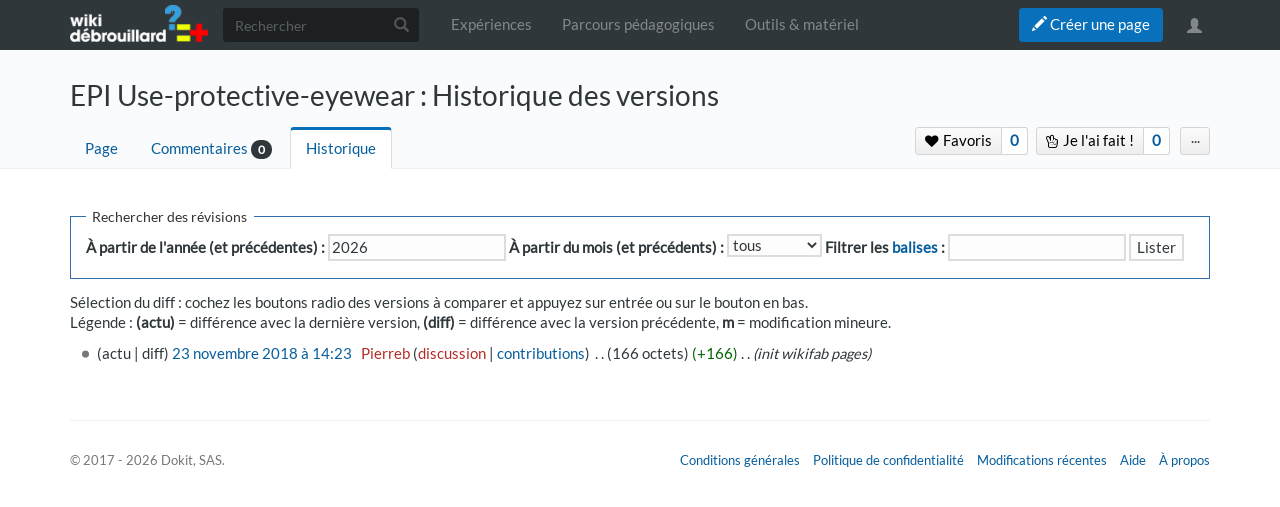

--- FILE ---
content_type: text/html; charset=UTF-8
request_url: https://www.wikidebrouillard.org/w/index.php?title=EPI_Use-protective-eyewear&action=history
body_size: 7287
content:



<!DOCTYPE html>
<html class="client-nojs" lang="fr" dir="ltr">
<head>
<meta charset="UTF-8"/>
<title>EPI Use-protective-eyewear : Historique des versions — Wikidebrouillard</title>
<script>document.documentElement.className = document.documentElement.className.replace( /(^|\s)client-nojs(\s|$)/, "$1client-js$2" );</script>
<script>(window.RLQ=window.RLQ||[]).push(function(){mw.config.set({"wgCanonicalNamespace":"","wgCanonicalSpecialPageName":false,"wgNamespaceNumber":0,"wgPageName":"EPI_Use-protective-eyewear","wgTitle":"EPI Use-protective-eyewear","wgCurRevisionId":852,"wgRevisionId":0,"wgArticleId":440,"wgIsArticle":false,"wgIsRedirect":false,"wgAction":"history","wgUserName":null,"wgUserGroups":["*","Dokit-read","Dokit-createaccount"],"wgCategories":[],"wgBreakFrames":false,"wgPageContentLanguage":"fr","wgPageContentModel":"wikitext","wgSeparatorTransformTable":[",\t."," \t,"],"wgDigitTransformTable":["",""],"wgDefaultDateFormat":"dmy","wgMonthNames":["","janvier","février","mars","avril","mai","juin","juillet","août","septembre","octobre","novembre","décembre"],"wgMonthNamesShort":["","janv.","fév.","mars","avr.","mai","juin","juill.","août","sept.","oct.","nov.","déc."],"wgRelevantPageName":"EPI_Use-protective-eyewear","wgRelevantArticleId":440,"wgRequestId":"cea93801f3d9dcea98f27c23","wgIsProbablyEditable":false,"wgRelevantPageIsProbablyEditable":false,"wgRestrictionEdit":[],"wgRestrictionMove":[],"wgPageFormsAutocompleteValues":[],"wgPageFormsAutocompleteOnAllChars":false,"wgPageFormsFieldProperties":[],"wgPageFormsCargoFields":[],"wgPageFormsDependentFields":[],"wgPageFormsGridValues":[],"wgPageFormsGridParams":[],"wgPageFormsContLangYes":null,"wgPageFormsContLangNo":null,"wgPageFormsContLangMonths":[],"wgPageFormsShowOnSelect":[],"wgPageFormsScriptPath":"/w/extensions/PageForms","edgValues":null,"wgPageFormsEDSettings":null,"wgAllowPipesInForms":true,"wgAmericanDates":false,"wgMediaViewerOnClick":true,"wgMediaViewerEnabledByDefault":true,"wgVisualEditor":{"pageLanguageCode":"fr","pageLanguageDir":"ltr","pageVariantFallbacks":"fr","usePageImages":false,"usePageDescriptions":false},"wgCategoryTreePageCategoryOptions":"{\"mode\":0,\"hideprefix\":20,\"showcount\":true,\"namespaces\":false,\"hidebreadcrumb\":true}","ImageAnnotator":[],"wgVisualEditorToolbarScrollOffset":0,"wgVisualEditorUnsupportedEditParams":["undo","undoafter","veswitched"],"wgEditSubmitButtonLabelPublish":false});mw.loader.state({"site.styles":"ready","noscript":"ready","user.styles":"ready","user":"ready","site":"ready","user.options":"loading","user.tokens":"loading","mediawiki.action.history.styles":"ready","mediawiki.special.changeslist":"ready","mediawiki.helplink":"ready","ext.socialprofile.responsive":"ready","ext.socialprofile.userinfo.css":"ready","ext.Wikifab.css":"ready","ext.groupspage.css":"ready","ext.checkpagetitle.css":"ready","ext.flowcountertalks.css":"ready","ext.simpleembedvideo.css":"ready","ext.userspageslinks.css":"ready","ext.wikifab.css":"ready","ext.dokitfooter.css":"ready","ext.EmbedTutorials.modal.css":"ready","ext.visualEditor.desktopArticleTarget.noscript":"ready","ext.wikidebrouillard.css":"ready","ext.smw.style":"ready","ext.smw.tooltip.styles":"ready","ext.bootstrap.styles":"ready","ext.EmbedTutorials.modal.js":"loading","ext.QRCodeGenerator.modal.js":"loading"});mw.loader.implement("user.options@1dpodri",function($,jQuery,require,module){/*@nomin*/mw.user.options.set({"variant":"fr"});
});mw.loader.implement("user.tokens@02i28v7",function($,jQuery,require,module){/*@nomin*/mw.user.tokens.set({"editToken":"+\\","patrolToken":"+\\","watchToken":"+\\","csrfToken":"+\\"});
});mw.loader.load(["ext.wikifab.wfexplore","ext.Tabber","mediawiki.action.history","mediawiki.page.startup","mediawiki.user","mediawiki.page.ready","mediawiki.searchSuggest","ext.socialprofile.userinfo.js","ext.userswatchbutton.js","ext.groupspage.js","ext.checkpagetitle.js","ext.imageannotator.editor","ext.inputBox","ext.simpleembedvideo.js","ext.userspageslinks.js","ext.3d","ext.cssforcategories.common","ext.visualEditor.desktopArticleTarget.init","ext.visualEditor.targetLoader","ext.smw.style","ext.bootstrap.scripts","ext.Wikifab.js"]);mw.loader.load("/w/load.php?debug=false\u0026lang=fr\u0026modules=ext.EmbedTutorials.modal.js%7Cext.QRCodeGenerator.modal.js\u0026only=scripts\u0026skin=chameleon");});</script>
<link rel="stylesheet" href="/w/load.php?debug=false&amp;lang=fr&amp;modules=ext.EmbedTutorials.modal.css%7Cext.Wikifab.css%7Cext.bootstrap.styles%7Cext.checkpagetitle.css%7Cext.dokitfooter.css%7Cext.flowcountertalks.css%7Cext.groupspage.css%7Cext.simpleembedvideo.css%7Cext.socialprofile.responsive%7Cext.socialprofile.userinfo.css%7Cext.userspageslinks.css%7Cext.visualEditor.desktopArticleTarget.noscript%7Cext.wikidebrouillard.css%7Cext.wikifab.css%7Cmediawiki.action.history.styles%7Cmediawiki.helplink%7Cmediawiki.special.changeslist&amp;only=styles&amp;skin=chameleon"/>
<link rel="stylesheet" href="/w/load.php?debug=false&amp;lang=fr&amp;modules=ext.smw.style%7Cext.smw.tooltip.styles&amp;only=styles&amp;skin=chameleon"/>
<script async="" src="/w/load.php?debug=false&amp;lang=fr&amp;modules=startup&amp;only=scripts&amp;skin=chameleon"></script>
<style>
			:root{
				--main-btn-color: #0971BC;
			}
			</style><style>
			:root{
				--main-hover-color: #075E9C;
			}
			</style>
<meta name="ResourceLoaderDynamicStyles" content=""/>
<link rel="stylesheet" href="/w/load.php?debug=false&amp;lang=fr&amp;modules=site.styles&amp;only=styles&amp;skin=chameleon"/>
<meta name="generator" content="MediaWiki 1.31.3"/>
<meta name="robots" content="noindex,nofollow"/>
<meta name="viewport" content="width=device-width, initial-scale=1.0"/>
<link rel="alternate" type="application/rdf+xml" title="EPI Use-protective-eyewear" href="/w/index.php?title=Sp%C3%A9cial:Export_RDF/EPI_Use-protective-eyewear&amp;xmlmime=rdf"/>
<link rel="shortcut icon" href="/images/favicon/favicon.png"/>
<link rel="search" type="application/opensearchdescription+xml" href="/w/opensearch_desc.php" title="Wikidebrouillard (fr)"/>
<link rel="EditURI" type="application/rsd+xml" href="https://www.wikidebrouillard.org/w/api.php?action=rsd"/>
<link rel="alternate" type="application/atom+xml" title="Flux Atom de Wikidebrouillard" href="/w/index.php?title=Sp%C3%A9cial:Modifications_r%C3%A9centes&amp;feed=atom"/>
<!--[if lt IE 9]><script src="/w/load.php?debug=false&amp;lang=fr&amp;modules=html5shiv&amp;only=scripts&amp;skin=chameleon&amp;sync=1"></script><![endif]-->
</head>
<body class="mediawiki ltr sitedir-ltr mw-hide-empty-elt ns-0 ns-subject page-EPI_Use-protective-eyewear rootpage-EPI_Use-protective-eyewear layout-layout-dokit skin-chameleon action-history">
	<!-- navigation bar -->
	<nav class="navbar navbar-default p-navbar" role="navigation" id="mw-navigation">
		<div class="container">
				<div class="navbar-header">

					<button type="button" class="navbar-toggle collapsed" data-toggle="collapse" data-target="#mw-navigation-collapse">
						<span class="sr-only">Toggle navigation</span>
						<span class="icon-bar"></span><span class="icon-bar"></span><span class="icon-bar"></span>
					</button>

				<!-- logo and main page link -->
				<div id="p-logo" class="p-logo navbar-brand" role="banner">
					<a href="/wiki/Accueil" title="Visiter la page d’accueil"><img src="/images/logo/logo-white.png" alt="Wikidebrouillard"/></a>
				</div>


				</div>

				<div class="collapse navbar-collapse" id="mw-navigation-collapse">
				<!-- search form -->
				<div  id="p-search" class="p-search navbar-form" role="search">
					<form  id="searchform" class="mw-search form-inline" action="/w/index.php">
						<input type="hidden" name="title" value="Spécial:Recherche" />
						<div class="input-group"><input class="form-control" id="searchInput" accesskey="f" title="Rechercher" placeholder="Rechercher" name="search" autocomplete="off">
						<div class="input-group-btn">
						<button value="Rechercher" id="mw-searchButton" name="fulltext" title="Rechercher les pages comportant ce texte." type="submit" class="mw-searchButton btn btn-default"><span class="glyphicon glyphicon-search"></span></button>
					</div>
				</div>
			</form>
		</div>
<ul class="nav navbar-nav">
				<!-- navigation -->
				<li id="n-Expériences"><a href="/wiki/Explore">Expériences</a></li>
				<li id="n-Parcours-pédagogiques"><a href="/wiki/Groups">Parcours pédagogiques</a></li>
				<li id="n-Outils-_-matériel"><a href="/wiki/Items">Outils &amp; matériel</a></li></ul>

					<div class="navbar-right-aligned"><ul class="nav navbar-nav MessageContent"><div data-toggle="modal" data-target="#CreateNewPage" class="wf-top-button askButton"><span class="btn webfonts-changed"><span class="glyphicon glyphicon-pencil"></span> Créer une page</span></div>
<div class="modal fade" id="CreateNewPage" role="dialog" aria-labelledby="myModalLabel">
<div class="modal-dialog">
<div class="modal-content">
<div class="modal-header">
<h4 class="modal-title" id="myModalLabel"><span id="Vous_n'avez_pas_la_permission"></span><span class="mw-headline" id="Vous_n_avez_pas_la_permission">Vous n'avez pas la permission</span></h4>
</div>
<div class="modal-body NewPageTabs">
<div class="alert alert-warning" role="alert"><strong>Oups&#160;!</strong> Vous n'avez pas la permission de modifier ce tutoriel car vous n'êtes pas connecté. Pour modifier ce tutoriel, <a href="/wiki/Sp%C3%A9cial:Connexion/signup" title="Spécial:Connexion/signup">créez un compte</a> ou <a href="/wiki/Sp%C3%A9cial:Connexion" title="Spécial:Connexion">connectez-vous</a>.</div>
</div>
</div>
</div>
</div>
</ul>
<ul class="nav navbar-nav MessageContent"></ul>

					<!-- personal tools -->
					<ul class="navbar-tools navbar-nav" >
						<li class="dropdown navbar-tools-tools">
							<a class="dropdown-toggle navbar-usernotloggedin" href="#" data-toggle="dropdown" title="Vous n’êtes pas connecté." ><span class="glyphicon glyphicon-user"></span></a>
							<ul class="p-personal-tools dropdown-menu dropdown-menu-right" >
								
								<li id="pt-createaccount"><a href="/w/index.php?title=Sp%C3%A9cial:Cr%C3%A9er_un_compte&amp;returnto=EPI+Use-protective-eyewear&amp;returntoquery=action%3Dhistory" sort_order="0" title="Nous vous encourageons à créer un compte utilisateur et vous connecter; ce n’est cependant pas obligatoire">Créer un compte</a></li>
								<li id="pt-login-private"><a href="/w/index.php?title=Sp%C3%A9cial:Connexion&amp;returnto=EPI+Use-protective-eyewear&amp;returntoquery=action%3Dhistory" sort_order="1" title="Vous devez vous connecter pour utiliser ce wiki [o]" accesskey="o">Se connecter</a></li> <hr style='border-bottom-style: solid;margin-top: 2px;margin-bottom: 2px'> 
									<li id="pt-help-target"><a href="https://help.dokit.app/wiki/Main_Page" target="_blanck" menu="user-sub-menu" sort_order="2">Aide</a></li>
								</ul>
							</li>
						</ul>

					</div> <!-- navbar-right-aligned -->
				</div><!-- /.navbar-collapse -->
			</div>
		</nav>

	<!-- additionnal page header -->
	<div id="additionnal-page-header">
		<div class="container">
		</div>
	</div>

	<!-- main content header -->
	<div id="main-content-header">
		<div class="container">
			<div class="maincontent-header-head">

				<h1 id="firstHeading" class="firstHeading">EPI Use-protective-eyewear : Historique des versions</h1>

		</div>

		<div class="maincontent-header-tail">
				<!-- Page Tools Tabs -->
				<div class="page-tools-tabs smooth-scroll"><ul class="list-inline">
<li id="ca-nstab-main" class="selected"><a href="/wiki/EPI_Use-protective-eyewear" title="Voir le contenu de la page [c]" accesskey="c" class="selected">Page</a></li>
<li><a count="0" href="#cs-comments">Commentaires</a><span class="counterTalk">0</span></li>
<li id="ca-history" class="selected"><a href="/w/index.php?title=EPI_Use-protective-eyewear&amp;action=history" title="Historique des versions de cette page [h]" accesskey="h" class="selected">Historique</a></li></ul>
				</div>
				<div class="header-right-aligned">
<div class="PageNetworkLinks">
		<a class="UsersPagesLinksButton addAction" data-linkstype="star" data-page="EPI_Use-protective-eyewear" ><button class=" doActionLabel"><span class=" "><i class="fa fa-heart upl_icon"></i> <i class="fa fa-spinner fa-spin upl_loading" style="display:none"></i> Favoris</span></button></a><div class="dropdownParent"><a href="#" class="UsersPagesLinksButtonCounter addAction" data-linkstype="star" data-page="EPI_Use-protective-eyewear" data-listid ="1" ><button>0</button></a><div class="UsersListContent" id="boutonContent1"> <div class="usersPageLinksUsers row"></div></div></div>
		<a class="UsersPagesLinksButton addAction" data-linkstype="ididit" data-page="EPI_Use-protective-eyewear" ><button class=" doActionLabel"><span class=" "><i class="fa fa-hand-peace-o upl_icon"></i> <i class="fa fa-spinner fa-spin upl_loading" style="display:none"></i> Je l'ai fait&#160;!</span></button></a><div class="dropdownParent"><a href="#" class="UsersPagesLinksButtonCounter addAction" data-linkstype="ididit" data-page="EPI_Use-protective-eyewear" data-listid ="2" ><button>0</button></a><div class="UsersListContent" id="boutonContent2"> <div class="usersPageLinksUsers row"></div></div></div>
</div>
					<!-- page tools -->
					<ul class="page-tools-dropdown" >
						<li class="page-tools-dropdown-tools dropdown">
							<a data-toggle="dropdown" class="dropdown-toggle" href="#" title="Outils pour les pages" ><span>...</span></a>
	<!-- Content navigation -->
	<ul class="p-contentnavigation dropdown-menu" id="p-contentnavigation">
		<!-- namespaces -->
		<!-- views -->
		<li id="ca-viewsource"><a href="/w/index.php?title=EPI_Use-protective-eyewear&amp;action=edit" title="Cette page est protégée.&#10;Vous pouvez toutefois en visualiser la source. [e]" accesskey="e">Voir le texte source</a></li>
		<li id="ca-embed" class="embed-button"><a href="/w/index.php?title=EPI_Use-protective-eyewear&amp;embed=true" class="embed-button">Intégrer ce tutoriel</a></li>
		<!-- NetworksLinks -->
	</ul>
						</li>
					</ul>

				</div> <!-- header-right-aligned -->
		</div>
	</div>
</div>

	<div>
		<div class="container">
			<div class="siteNoticeArea row">
				<div class="col-lg-12">

				</div>
			</div>
			<div class="row">
				<div class="col-lg-12">
					<!-- start the content area -->
					<div id="content" class="mw-body"><a id="top"></a>
						<div id="mw-indicators" class="mw-indicators">
							<div id="mw-indicator-mw-helplink" class="mw-indicator mw-indicator-mw-helplink"><a href="//meta.wikimedia.org/wiki/Special:MyLanguage/Help:Page_history" target="_blank" class="mw-helplink">Aide</a></div>
						</div>
						<div  id="mw-js-message" style="display:none;"></div>
						<div id="bodyContent">
							<!-- body text -->

							<div id="mw-content-text"><form action="/w/index.php" method="get" id="mw-history-searchform"><fieldset id="mw-history-search">
<legend>Rechercher des révisions</legend>
<input type="hidden" value="EPI_Use-protective-eyewear" name="title"/>
<input type="hidden" value="history" name="action"/>
<label for="year">À partir de l'année (et précédentes) :</label> <input id="year" maxlength="4" size="7" type="number" value="2026" name="year"/> <label for="month">À partir du mois (et précédents) :</label> <select name="month" id="month" class="mw-month-selector"><option value="-1">tous</option>
<option value="1">janvier</option>
<option value="2">février</option>
<option value="3">mars</option>
<option value="4">avril</option>
<option value="5">mai</option>
<option value="6">juin</option>
<option value="7">juillet</option>
<option value="8">août</option>
<option value="9">septembre</option>
<option value="10">octobre</option>
<option value="11">novembre</option>
<option value="12">décembre</option></select>&#160;<label for="tagfilter">Filtrer les <a href="/wiki/Sp%C3%A9cial:Balises" title="Spécial:Balises">balises</a>&#160;:</label>&#160;<input name="tagfilter" size="20" value="" class="mw-tagfilter-input mw-ui-input mw-ui-input-inline" id="tagfilter" />&#160;<input type="submit" value="Lister"/>
</fieldset>
</form><div class="mw-history-legend">
<p>Sélection du diff&#160;: cochez les boutons radio des versions à comparer et appuyez sur entrée ou sur le bouton en bas.<br/>
Légende&#160;: <strong>(actu)</strong> = différence avec la dernière version, <strong>(diff)</strong> = différence avec la version précédente, <strong>m</strong> = modification mineure.
</p>
</div>
<form action="/w/index.php" id="mw-history-compare">
<input type="hidden" value="EPI_Use-protective-eyewear" name="title"/>
<input type="hidden" value="historysubmit" name="action"/>
<input type="hidden" value="revision" name="type"/>
<div>
</div><ul id="pagehistory">
<li data-mw-revid="852"><span class="mw-history-histlinks">(actu | diff)</span> <a href="/w/index.php?title=EPI_Use-protective-eyewear&amp;oldid=852" class="mw-changeslist-date" title="EPI Use-protective-eyewear">23 novembre 2018 à 14:23</a>‎ <span class='history-user'><a href="/w/index.php?title=Utilisateur:Pierreb&amp;action=edit&amp;redlink=1" class="new mw-userlink" title="Utilisateur:Pierreb (page inexistante)"><bdi>Pierreb</bdi></a> <span class="mw-usertoollinks">(<a href="/w/index.php?title=Discussion_utilisateur:Pierreb&amp;action=edit&amp;redlink=1" class="new mw-usertoollinks-talk" title="Discussion utilisateur:Pierreb (page inexistante)">discussion</a> | <a href="/wiki/Sp%C3%A9cial:Contributions/Pierreb" class="mw-usertoollinks-contribs" title="Spécial:Contributions/Pierreb">contributions</a>)</span></span>‎ <span class="mw-changeslist-separator">. .</span> <span class="history-size">(166 octets)</span> <span dir="ltr" class="mw-plusminus-pos" title="166 octets après changement">(+166)</span>‎ <span class="mw-changeslist-separator">. .</span>  <span class="comment">(init wikifab pages)</span></li>
</ul>
</form>
		<div class="modal fade" id="ModalError" tabindex="-1" role="dialog" aria-labelledby="myModalError">
			<div class="modal-dialog" role="document">
				<div class="modal-content">
					<div class="modal-header">
						<span class="close" data-dismiss="modal" aria-label="Close" aria-hidden="true">&times;</span>
						<h4 class="modal-title">Erreur de saisie dans le nom du tutoriel</h4>
					</div>
					<div class="modal-body">
						<p>Vous avez entré un nom de page invalide, avec un ou plusieurs caractères suivants&#160;: </p>
							<p class="checkPageTitle-modalInvalidsCharslist"> < > @ ~ : * € £ ` + = / \ | [  ] { } ; ? # </p>
					</div>
					<div class="modal-footer">
					</div>
				</div>
			</div>
		</div>
				<div class="modal fade" id="connectionRequiredModal" tabindex="-1" role="dialog" aria-labelledby="myModalLabel">
				<div class="modal-dialog" role="document">
				<div class="modal-content">
				<div class="modal-header">
				<button type="button" class="close" data-dismiss="modal" aria-label="Close"><span aria-hidden="true">&times;</span></button>
				<h4 class="modal-title" id="myModalLabel">Connexion</h4>
				</div>
				<div class="modal-body">
				Pas encore enregistré&#160;? Créez un compte pour profiter de toutes les fonctionnalités du service&#160;!
				</div>
				<div class="modal-footer">
				<a href="/w/index.php?title=Sp%C3%A9cial:Connexion&returnto=EPI_Use-protective-eyewear"><button type="button" class="btn btn-default">Se connecter</button></a>
				<a href="/w/index.php?title=Sp%C3%A9cial:Connexion&returnto=EPI_Use-protective-eyewear&type=signup"><button type="button" class="btn btn-primary">Créer un compte</button></a>
				</div>
				</div>
				</div>
				</div>
            <div class="modal fade" id="ModalEmbed" tabindex="-1" role="dialog" aria-labelledby="myModalEmbed">
                <div class="modal-dialog modal-lg" role="document">
                    <div class="modal-content">
                        <div class="modal-header">
                            <span class="close" data-dismiss="modal" aria-label="Close" aria-hidden="true">&times;</span>
                            <h4 class="modal-title">Intégrer ce tutoriel sur votre site</h4>
                        </div>
                        <div class="modal-body">
                            <form action="#" id="embed-form">
                                <div class="row">
                                    <div class="form-group col-md-6">
                                        <label for="embed-size">Taille du lecteur</label>
                                        <select name="embed-size" class="embed-size form-control">
                                            <option value="1" data-width="640" data-height="580" selected>Large</option>
                                            <option value="2" data-width="530" data-height="540">Medium</option>
                                            <option value="3" data-width="320" data-height="480">Small</option>
                                        </select>
                                    </div>
                                    <div class="form-group col-md-6">
                                        <label for="embed-color">Couleur</label>
                                        <input type="text" name="embed-color" class="embed-color jscolor form-control">
                                    </div>
                                </div>
                            </form>
                            <hr>
                            <div class="form-group">
                                <label for="embed-code">Copiez-collez le code ci-dessous à intégrer sur votre page</label>
                                <textarea name="embed-code" class="embed-code form-control" cols="30" rows="3" >
                                </textarea>
                            </div>
                            <div class="embed-player-preview">
                            </div>
                        </div>
                    </div>
                </div>
            </div>
        </div><div class="printfooter">
Récupérée de «&#160;<a dir="ltr" href="https://www.wikidebrouillard.org/wiki/EPI_Use-protective-eyewear">https://www.wikidebrouillard.org/wiki/EPI_Use-protective-eyewear</a>&#160;»</div>

							<!-- end body text -->
						</div>
						<!-- category links -->
						<div id="catlinks" class="catlinks catlinks-allhidden" data-mw="interface"></div>
					</div>
				</div>
			</div>
		</div>
	</div>
	<div class="footer-dokit-main footer-main">
		<div class="container">
			<div class="footer-dokit">
				<div class="row">
					<div class="col-md-4 col-sm-4 col-xs-12">
						© 2017 - 2026 Dokit, SAS.
					</div>
					<div class="col-md-8 col-sm-8 col-xs-12">
						<ul class="list-unstyled">
							<li><a href="https://www.wikidebrouillard.org/wiki/Dokit:Terms">Conditions générales</a></li>
							<li><a href="https://www.wikidebrouillard.org/wiki/Dokit:Privacy">Politique de confidentialité</a></li>
							<li><a href="https://www.wikidebrouillard.org/wiki/Sp%C3%A9cial:DokitRecentChanges">Modifications récentes</a></li>
							<li><a href="https://help.dokit.app" target="_blank">Aide</a></li>
							<li><a href="https://dokit.io" target="_blank">À propos</a></li>
						</ul>
					</div>
				</div>
			</div>
			<div class="footer-dokit-mobile">
				<a href="https://www.wikidebrouillard.org/wiki/Formulaire:Tutorial"><span class="glyphicon glyphicon-pencil"></span></a>
			</div>
		
		</div>
	</div><!-- Matomo -->
<script type="text/javascript">
  var _paq = _paq || [];
  _paq.push(["trackPageView"]);
  _paq.push(["enableLinkTracking"]);

  (function() {
    var u = (("https:" == document.location.protocol) ? "https" : "http") + "://"+"analytics.hopinnov.fr/";
    _paq.push(["setTrackerUrl", u+"piwik.php"]);
    _paq.push(["setSiteId", "25"]);
    var d=document, g=d.createElement("script"), s=d.getElementsByTagName("script")[0]; g.type="text/javascript";
    g.defer=true; g.async=true; g.src=u+"piwik.js"; s.parentNode.insertBefore(g,s);
  })();
</script>
<!-- End Matomo Code -->

<!-- Matomo Image Tracker -->
<noscript><img src="https://analytics.hopinnov.fr/piwik.php?idsite=25&rec=1" style="border:0" alt="" /></noscript>
<!-- End Matomo --><script>(window.RLQ=window.RLQ||[]).push(function(){mw.config.set({"wgBackendResponseTime":207});});</script></body>
</html>

--- FILE ---
content_type: text/css; charset=utf-8
request_url: https://www.wikidebrouillard.org/w/load.php?debug=false&lang=fr&modules=ext.EmbedTutorials.modal.css%7Cext.Wikifab.css%7Cext.bootstrap.styles%7Cext.checkpagetitle.css%7Cext.dokitfooter.css%7Cext.flowcountertalks.css%7Cext.groupspage.css%7Cext.simpleembedvideo.css%7Cext.socialprofile.responsive%7Cext.socialprofile.userinfo.css%7Cext.userspageslinks.css%7Cext.visualEditor.desktopArticleTarget.noscript%7Cext.wikidebrouillard.css%7Cext.wikifab.css%7Cmediawiki.action.history.styles%7Cmediawiki.helplink%7Cmediawiki.special.changeslist&only=styles&skin=chameleon
body_size: 74177
content:
.embed-player-preview iframe{display:block;margin:0 auto}div.file-3D,div.videofile{position:relative;width:100%;height:100%}.tuto-step-image .carousel-inner .item .videofile{position:absolute;width:100%;height:100%}div.file-3D .stl-file{background-image:url(/w/extensions/WfextStyle/images/msu-3D.png?3f0b0);background-repeat:no-repeat;width:100%;height:100%;display:block;position:absolute;margin:5px;background-position:0 0}.carousel-indicators div.videofile:before{background-image:url(/w/extensions/WfextStyle/images/msu-play-verysmall.png?6c31b);background-position:center;background-repeat:no-repeat;width:100%;height:60px;display:block;content:'';position:absolute;padding:5px}.page-Manuals .explore-layout-group .WFfilter-property,.page-Paths .explore-layout-group .WFfilter-property{display:none}.page-Manuals .explore-layout-group .WFfilter-filters,.page-Paths .explore-layout-group .WFfilter-filters{float:left}.page-Manuals .explore-layout-group .WFfilter .WFfilter-filters ul.mega-dropdown-menu,.page-Paths .explore-layout-group .WFfilter .WFfilter-filters ul.mega-dropdown-menu{right:auto;min-width:210px}.page-Manuals .explore-layout-group .search-section,.page-Paths .explore-layout-group .search-section{padding:0;box-shadow:none;background-color:transparent}.page-Manuals .explore-layout-group .search-filters-section.wfexplore-proposedTags,.page-Manuals .explore-layout-group .search-filters-section,.page-Paths .explore-layout-group .search-filters-section.wfexplore-proposedTags,.page-Paths .explore-layout-group .search-filters-section{display:none}.page-Manuals .explore-layout-group .WFfilter-filters a,.page-Paths .explore-layout-group .WFfilter-filters a{background:#fff}.page-Manuals .explore-layout-group .WFfilter-filters a:hover,.page-Paths .explore-layout-group .WFfilter-filters a:hover{background:#e5e9f2}.page-Manuals .explore-layout-group #sort-filters,.page-Manuals .explore-layout-group #sort-filters + hr,.page-Manuals .explore-layout-group #search-by-author,.page-Manuals .explore-layout-group #search-by-author + hr,.page-Paths .explore-layout-group #sort-filters,.page-Paths .explore-layout-group #sort-filters + hr,.page-Paths .explore-layout-group #search-by-author,.page-Paths .explore-layout-group #search-by-author + hr{display:none}.carousel-thumb .stl-file{background-size:38px}.item .stl-file{background-size:auto}.item .mp4-file{display:none}#backToTop{display:none;position:fixed;bottom:20px;right:30px;z-index:99;border:none;outline:none;background-color:var(--main-btn-color);color:white;cursor:pointer;padding:15px;border-radius:10px;font-size:18px}#backToTop:hover{background-color:var(--main-hover-color)}.WfFormTutoStepInstructions .step-number{width:auto;background:#f1f1f1;padding:9px;height:auto;float:left;color:#aaa;text-transform:uppercase;font-size:0.9em;border:2px solid #ddd;border-right:0;border-radius:3px 0 0 3px}.WfFormTutoStepInstructions .step-title-numeroted{overflow:hidden}#pfForm .WfFormTutoStepInstructions .step-title-numeroted .createboxInput.form-step-title{border-radius:0 3px 3px 0}.group-card{text-align:center;background:#fff;border-radius:8px;box-shadow:0 0 10px rgba(0,0,0,0.15);overflow:hidden;transition-property:-webkit-transform;transition-property:transform;transition-property:transform,-webkit-transform;transition-duration:.2s;transition-timing-function:ease-out;will-change:transform;margin:0 0 25px 0}.group-card:hover{box-shadow:0px 0px 15px 0 rgba(0,0,0,0.3);-webkit-transform:translateY(-5px);-ms-transform:translateY(-5%);transform:translateY(-5px);box-shadow:0 7px 13px rgba(0,0,0,0.2)}.group-thumbnail img{object-fit:cover;width:80px;height:80px;object-position:center;float:left}h5.group-title{font-size:19px;margin-top:15px;float:left;margin-bottom:5px;padding:5px 10px 13px;width:100%;line-height:1.2em}h5.group-title span{text-overflow:ellipsis;overflow:hidden;width:100%;float:left;white-space:nowrap;vertical-align:baseline}.group-thumbnail{position:relative;width:80px;height:80px;margin:auto;background:#f9f9f9;margin-top:-40px;overflow:hidden;border-radius:5px;text-align:left;box-shadow:0 0px 10px rgba(0,0,0,0.25)}.group-thumbnail-banner{overflow:hidden;position:relative;height:85px;width:100%;background:#000}.group-thumbnail-banner img{width:100%;height:85px;top:0;left:0;opacity:0.5;object-fit:cover}.group-card a {text-decoration:none}html{font-family:sans-serif;-ms-text-size-adjust:100%;-webkit-text-size-adjust:100%}body{margin:0}article,aside,details,figcaption,figure,footer,header,hgroup,main,menu,nav,section,summary{display:block}audio,canvas,progress,video{display:inline-block;vertical-align:baseline}audio:not([controls]){display:none;height:0}[hidden],template{display:none}a{background-color:transparent}a:active,a:hover{outline:0}abbr[title]{border-bottom:1px dotted}b,strong{font-weight:bold}dfn{font-style:italic}h1{font-size:2em;margin:0.67em 0}mark{background:#ff0;color:#000}small{font-size:80%}sub,sup{font-size:75%;line-height:0;position:relative;vertical-align:baseline}sup{top:-0.5em}sub{bottom:-0.25em}img{border:0}svg:not(:root){overflow:hidden}figure{margin:1em 40px}hr{box-sizing:content-box;height:0}pre{overflow:auto}code,kbd,pre,samp{font-family:monospace,monospace;font-size:1em}button,input,optgroup,select,textarea{color:inherit;font:inherit;margin:0}button{overflow:visible}button,select{text-transform:none}button,html input[type="button"],input[type="reset"],input[type="submit"]{-webkit-appearance:button;cursor:pointer}button[disabled],html input[disabled]{cursor:default}button::-moz-focus-inner,input::-moz-focus-inner{border:0;padding:0}input{line-height:normal}input[type="checkbox"],input[type="radio"]{box-sizing:border-box;padding:0}input[type="number"]::-webkit-inner-spin-button,input[type="number"]::-webkit-outer-spin-button{height:auto}input[type="search"]{-webkit-appearance:textfield;box-sizing:content-box}input[type="search"]::-webkit-search-cancel-button,input[type="search"]::-webkit-search-decoration{-webkit-appearance:none}fieldset{border:1px solid #c0c0c0;margin:0 2px;padding:0.35em 0.625em 0.75em}legend{border:0;padding:0}textarea{overflow:auto}optgroup{font-weight:bold}table{border-collapse:collapse;border-spacing:0}td,th{padding:0}@media print{*,*:before,*:after{background:transparent !important;color:#000 !important;box-shadow:none !important;text-shadow:none !important}a,a:visited{text-decoration:underline}a[href]:after{content:" (" attr(href) ")"}abbr[title]:after{content:" (" attr(title) ")"}a[href^="#"]:after,a[href^="javascript:"]:after{content:""}pre,blockquote{border:1px solid #999;page-break-inside:avoid}thead{display:table-header-group}tr,img{page-break-inside:avoid}img{max-width:100% !important}p,h2,h3{orphans:3;widows:3}h2,h3{page-break-after:avoid}.navbar{display:none}.btn > .caret,.dropup > .btn > .caret{border-top-color:#000 !important}.label{border:1px solid #000}.table{border-collapse:collapse !important}.table td,.table th{background-color:#fff !important}.table-bordered th,.table-bordered td{border:1px solid #ddd !important}}*{-webkit-box-sizing:border-box;-moz-box-sizing:border-box;box-sizing:border-box}*:before,*:after{-webkit-box-sizing:border-box;-moz-box-sizing:border-box;box-sizing:border-box}html{font-size:10px;-webkit-tap-highlight-color:rgba(0,0,0,0)}body{font-family:"Helvetica Neue",Helvetica,Arial,sans-serif;font-size:14px;line-height:1.42857143;color:#333333;background-color:#ffffff}input,button,select,textarea{font-family:inherit;font-size:inherit;line-height:inherit}a{color:#337ab7;text-decoration:none}a:hover,a:focus{color:#23527c;text-decoration:underline}a:focus{outline:5px auto -webkit-focus-ring-color;outline-offset:-2px}figure{margin:0}img{vertical-align:middle}.img-responsive,.thumbnail > img,.thumbnail a > img,.carousel-inner > .item > img,.carousel-inner > .item > a > img,.thumbinner > img,.thumbinner a > img{display:block;max-width:100%;height:auto}.img-rounded{border-radius:6px}.img-thumbnail{padding:4px;line-height:1.42857143;background-color:#ffffff;border:1px solid #dddddd;border-radius:4px;-webkit-transition:all 0.2s ease-in-out;-o-transition:all 0.2s ease-in-out;transition:all 0.2s ease-in-out;display:inline-block;max-width:100%;height:auto}.img-circle{border-radius:50%}hr{margin-top:20px;margin-bottom:20px;border:0;border-top:1px solid #eeeeee}.sr-only{position:absolute;width:1px;height:1px;margin:-1px;padding:0;overflow:hidden;clip:rect(0,0,0,0);border:0}.sr-only-focusable:active,.sr-only-focusable:focus{position:static;width:auto;height:auto;margin:0;overflow:visible;clip:auto}[role="button"]{cursor:pointer}h1,h2,h3,h4,h5,h6,.h1,.h2,.h3,.h4,.h5,.h6{font-family:inherit;font-weight:500;line-height:1.1;color:inherit}h1 small,h2 small,h3 small,h4 small,h5 small,h6 small,.h1 small,.h2 small,.h3 small,.h4 small,.h5 small,.h6 small,h1 .small,h2 .small,h3 .small,h4 .small,h5 .small,h6 .small,.h1 .small,.h2 .small,.h3 .small,.h4 .small,.h5 .small,.h6 .small{font-weight:normal;line-height:1;color:#777777}h1,.h1,h2,.h2,h3,.h3{margin-top:20px;margin-bottom:10px}h1 small,.h1 small,h2 small,.h2 small,h3 small,.h3 small,h1 .small,.h1 .small,h2 .small,.h2 .small,h3 .small,.h3 .small{font-size:65%}h4,.h4,h5,.h5,h6,.h6{margin-top:10px;margin-bottom:10px}h4 small,.h4 small,h5 small,.h5 small,h6 small,.h6 small,h4 .small,.h4 .small,h5 .small,.h5 .small,h6 .small,.h6 .small{font-size:75%}h1,.h1{font-size:36px}h2,.h2{font-size:30px}h3,.h3{font-size:24px}h4,.h4{font-size:18px}h5,.h5{font-size:14px}h6,.h6{font-size:12px}p{margin:0 0 10px}.lead{margin-bottom:20px;font-size:16px;font-weight:300;line-height:1.4}@media (min-width:768px){.lead{font-size:21px}}small,.small{font-size:85%}mark,.mark{background-color:#fcf8e3;padding:.2em}.text-left{text-align:left}.text-right{text-align:right}.text-center{text-align:center}.text-justify{text-align:justify}.text-nowrap{white-space:nowrap}.text-lowercase{text-transform:lowercase}.text-uppercase{text-transform:uppercase}.text-capitalize{text-transform:capitalize}.text-muted{color:#777777}.text-primary{color:#337ab7}a.text-primary:hover,a.text-primary:focus{color:#286090}.text-success{color:#3c763d}a.text-success:hover,a.text-success:focus{color:#2b542c}.text-info{color:#31708f}a.text-info:hover,a.text-info:focus{color:#245269}.text-warning{color:#8a6d3b}a.text-warning:hover,a.text-warning:focus{color:#66512c}.text-danger{color:#a94442}a.text-danger:hover,a.text-danger:focus{color:#843534}.bg-primary{color:#fff;background-color:#337ab7}a.bg-primary:hover,a.bg-primary:focus{background-color:#286090}.bg-success{background-color:#dff0d8}a.bg-success:hover,a.bg-success:focus{background-color:#c1e2b3}.bg-info{background-color:#d9edf7}a.bg-info:hover,a.bg-info:focus{background-color:#afd9ee}.bg-warning{background-color:#fcf8e3}a.bg-warning:hover,a.bg-warning:focus{background-color:#f7ecb5}.bg-danger{background-color:#f2dede}a.bg-danger:hover,a.bg-danger:focus{background-color:#e4b9b9}.page-header{padding-bottom:9px;margin:40px 0 20px;border-bottom:1px solid #eeeeee}ul,ol{margin-top:0;margin-bottom:10px}ul ul,ol ul,ul ol,ol ol{margin-bottom:0}.list-unstyled{padding-left:0;list-style:none}.list-inline{padding-left:0;list-style:none;margin-left:-5px}.list-inline > li{display:inline-block;padding-left:5px;padding-right:5px}dl{margin-top:0;margin-bottom:20px}dt,dd{line-height:1.42857143}dt{font-weight:bold}dd{margin-left:0}@media (min-width:768px){.dl-horizontal dt{float:left;width:160px;clear:left;text-align:right;overflow:hidden;text-overflow:ellipsis;white-space:nowrap}.dl-horizontal dd{margin-left:180px}}abbr[title],abbr[data-original-title]{cursor:help;border-bottom:1px dotted #777777}.initialism{font-size:90%;text-transform:uppercase}blockquote{padding:10px 20px;margin:0 0 20px;font-size:17.5px;border-left:5px solid #eeeeee}blockquote p:last-child,blockquote ul:last-child,blockquote ol:last-child{margin-bottom:0}blockquote footer,blockquote small,blockquote .small{display:block;font-size:80%;line-height:1.42857143;color:#777777}blockquote footer:before,blockquote small:before,blockquote .small:before{content:'\2014 \00A0'}.blockquote-reverse,blockquote.pull-right{padding-right:15px;padding-left:0;border-right:5px solid #eeeeee;border-left:0;text-align:right}.blockquote-reverse footer:before,blockquote.pull-right footer:before,.blockquote-reverse small:before,blockquote.pull-right small:before,.blockquote-reverse .small:before,blockquote.pull-right .small:before{content:''}.blockquote-reverse footer:after,blockquote.pull-right footer:after,.blockquote-reverse small:after,blockquote.pull-right small:after,.blockquote-reverse .small:after,blockquote.pull-right .small:after{content:'\00A0 \2014'}address{margin-bottom:20px;font-style:normal;line-height:1.42857143}code,kbd,pre,samp{font-family:Menlo,Monaco,Consolas,"Courier New",monospace}code{padding:2px 4px;font-size:90%;color:#c7254e;background-color:#f9f2f4;border-radius:4px}kbd{padding:2px 4px;font-size:90%;color:#ffffff;background-color:#333333;border-radius:3px;box-shadow:inset 0 -1px 0 rgba(0,0,0,0.25)}kbd kbd{padding:0;font-size:100%;font-weight:bold;box-shadow:none}pre{display:block;padding:9.5px;margin:0 0 10px;font-size:13px;line-height:1.42857143;word-break:break-all;word-wrap:break-word;color:#333333;background-color:#f5f5f5;border:1px solid #cccccc;border-radius:4px}pre code{padding:0;font-size:inherit;color:inherit;white-space:pre-wrap;background-color:transparent;border-radius:0}.pre-scrollable{max-height:340px;overflow-y:scroll}.container{margin-right:auto;margin-left:auto;padding-left:15px;padding-right:15px}@media (min-width:768px){.container{width:750px}}@media (min-width:992px){.container{width:970px}}@media (min-width:1200px){.container{width:1170px}}.container-fluid{margin-right:auto;margin-left:auto;padding-left:15px;padding-right:15px}.row{margin-left:-15px;margin-right:-15px}.col-xs-1,.col-sm-1,.col-md-1,.col-lg-1,.col-xs-2,.col-sm-2,.col-md-2,.col-lg-2,.col-xs-3,.col-sm-3,.col-md-3,.col-lg-3,.col-xs-4,.col-sm-4,.col-md-4,.col-lg-4,.col-xs-5,.col-sm-5,.col-md-5,.col-lg-5,.col-xs-6,.col-sm-6,.col-md-6,.col-lg-6,.col-xs-7,.col-sm-7,.col-md-7,.col-lg-7,.col-xs-8,.col-sm-8,.col-md-8,.col-lg-8,.col-xs-9,.col-sm-9,.col-md-9,.col-lg-9,.col-xs-10,.col-sm-10,.col-md-10,.col-lg-10,.col-xs-11,.col-sm-11,.col-md-11,.col-lg-11,.col-xs-12,.col-sm-12,.col-md-12,.col-lg-12{position:relative;min-height:1px;padding-left:15px;padding-right:15px}.col-xs-1,.col-xs-2,.col-xs-3,.col-xs-4,.col-xs-5,.col-xs-6,.col-xs-7,.col-xs-8,.col-xs-9,.col-xs-10,.col-xs-11,.col-xs-12{float:left}.col-xs-12{width:100%}.col-xs-11{width:91.66666667%}.col-xs-10{width:83.33333333%}.col-xs-9{width:75%}.col-xs-8{width:66.66666667%}.col-xs-7{width:58.33333333%}.col-xs-6{width:50%}.col-xs-5{width:41.66666667%}.col-xs-4{width:33.33333333%}.col-xs-3{width:25%}.col-xs-2{width:16.66666667%}.col-xs-1{width:8.33333333%}.col-xs-pull-12{right:100%}.col-xs-pull-11{right:91.66666667%}.col-xs-pull-10{right:83.33333333%}.col-xs-pull-9{right:75%}.col-xs-pull-8{right:66.66666667%}.col-xs-pull-7{right:58.33333333%}.col-xs-pull-6{right:50%}.col-xs-pull-5{right:41.66666667%}.col-xs-pull-4{right:33.33333333%}.col-xs-pull-3{right:25%}.col-xs-pull-2{right:16.66666667%}.col-xs-pull-1{right:8.33333333%}.col-xs-pull-0{right:auto}.col-xs-push-12{left:100%}.col-xs-push-11{left:91.66666667%}.col-xs-push-10{left:83.33333333%}.col-xs-push-9{left:75%}.col-xs-push-8{left:66.66666667%}.col-xs-push-7{left:58.33333333%}.col-xs-push-6{left:50%}.col-xs-push-5{left:41.66666667%}.col-xs-push-4{left:33.33333333%}.col-xs-push-3{left:25%}.col-xs-push-2{left:16.66666667%}.col-xs-push-1{left:8.33333333%}.col-xs-push-0{left:auto}.col-xs-offset-12{margin-left:100%}.col-xs-offset-11{margin-left:91.66666667%}.col-xs-offset-10{margin-left:83.33333333%}.col-xs-offset-9{margin-left:75%}.col-xs-offset-8{margin-left:66.66666667%}.col-xs-offset-7{margin-left:58.33333333%}.col-xs-offset-6{margin-left:50%}.col-xs-offset-5{margin-left:41.66666667%}.col-xs-offset-4{margin-left:33.33333333%}.col-xs-offset-3{margin-left:25%}.col-xs-offset-2{margin-left:16.66666667%}.col-xs-offset-1{margin-left:8.33333333%}.col-xs-offset-0{margin-left:0%}@media (min-width:768px){.col-sm-1,.col-sm-2,.col-sm-3,.col-sm-4,.col-sm-5,.col-sm-6,.col-sm-7,.col-sm-8,.col-sm-9,.col-sm-10,.col-sm-11,.col-sm-12{float:left}.col-sm-12{width:100%}.col-sm-11{width:91.66666667%}.col-sm-10{width:83.33333333%}.col-sm-9{width:75%}.col-sm-8{width:66.66666667%}.col-sm-7{width:58.33333333%}.col-sm-6{width:50%}.col-sm-5{width:41.66666667%}.col-sm-4{width:33.33333333%}.col-sm-3{width:25%}.col-sm-2{width:16.66666667%}.col-sm-1{width:8.33333333%}.col-sm-pull-12{right:100%}.col-sm-pull-11{right:91.66666667%}.col-sm-pull-10{right:83.33333333%}.col-sm-pull-9{right:75%}.col-sm-pull-8{right:66.66666667%}.col-sm-pull-7{right:58.33333333%}.col-sm-pull-6{right:50%}.col-sm-pull-5{right:41.66666667%}.col-sm-pull-4{right:33.33333333%}.col-sm-pull-3{right:25%}.col-sm-pull-2{right:16.66666667%}.col-sm-pull-1{right:8.33333333%}.col-sm-pull-0{right:auto}.col-sm-push-12{left:100%}.col-sm-push-11{left:91.66666667%}.col-sm-push-10{left:83.33333333%}.col-sm-push-9{left:75%}.col-sm-push-8{left:66.66666667%}.col-sm-push-7{left:58.33333333%}.col-sm-push-6{left:50%}.col-sm-push-5{left:41.66666667%}.col-sm-push-4{left:33.33333333%}.col-sm-push-3{left:25%}.col-sm-push-2{left:16.66666667%}.col-sm-push-1{left:8.33333333%}.col-sm-push-0{left:auto}.col-sm-offset-12{margin-left:100%}.col-sm-offset-11{margin-left:91.66666667%}.col-sm-offset-10{margin-left:83.33333333%}.col-sm-offset-9{margin-left:75%}.col-sm-offset-8{margin-left:66.66666667%}.col-sm-offset-7{margin-left:58.33333333%}.col-sm-offset-6{margin-left:50%}.col-sm-offset-5{margin-left:41.66666667%}.col-sm-offset-4{margin-left:33.33333333%}.col-sm-offset-3{margin-left:25%}.col-sm-offset-2{margin-left:16.66666667%}.col-sm-offset-1{margin-left:8.33333333%}.col-sm-offset-0{margin-left:0%}}@media (min-width:992px){.col-md-1,.col-md-2,.col-md-3,.col-md-4,.col-md-5,.col-md-6,.col-md-7,.col-md-8,.col-md-9,.col-md-10,.col-md-11,.col-md-12{float:left}.col-md-12{width:100%}.col-md-11{width:91.66666667%}.col-md-10{width:83.33333333%}.col-md-9{width:75%}.col-md-8{width:66.66666667%}.col-md-7{width:58.33333333%}.col-md-6{width:50%}.col-md-5{width:41.66666667%}.col-md-4{width:33.33333333%}.col-md-3{width:25%}.col-md-2{width:16.66666667%}.col-md-1{width:8.33333333%}.col-md-pull-12{right:100%}.col-md-pull-11{right:91.66666667%}.col-md-pull-10{right:83.33333333%}.col-md-pull-9{right:75%}.col-md-pull-8{right:66.66666667%}.col-md-pull-7{right:58.33333333%}.col-md-pull-6{right:50%}.col-md-pull-5{right:41.66666667%}.col-md-pull-4{right:33.33333333%}.col-md-pull-3{right:25%}.col-md-pull-2{right:16.66666667%}.col-md-pull-1{right:8.33333333%}.col-md-pull-0{right:auto}.col-md-push-12{left:100%}.col-md-push-11{left:91.66666667%}.col-md-push-10{left:83.33333333%}.col-md-push-9{left:75%}.col-md-push-8{left:66.66666667%}.col-md-push-7{left:58.33333333%}.col-md-push-6{left:50%}.col-md-push-5{left:41.66666667%}.col-md-push-4{left:33.33333333%}.col-md-push-3{left:25%}.col-md-push-2{left:16.66666667%}.col-md-push-1{left:8.33333333%}.col-md-push-0{left:auto}.col-md-offset-12{margin-left:100%}.col-md-offset-11{margin-left:91.66666667%}.col-md-offset-10{margin-left:83.33333333%}.col-md-offset-9{margin-left:75%}.col-md-offset-8{margin-left:66.66666667%}.col-md-offset-7{margin-left:58.33333333%}.col-md-offset-6{margin-left:50%}.col-md-offset-5{margin-left:41.66666667%}.col-md-offset-4{margin-left:33.33333333%}.col-md-offset-3{margin-left:25%}.col-md-offset-2{margin-left:16.66666667%}.col-md-offset-1{margin-left:8.33333333%}.col-md-offset-0{margin-left:0%}}@media (min-width:1200px){.col-lg-1,.col-lg-2,.col-lg-3,.col-lg-4,.col-lg-5,.col-lg-6,.col-lg-7,.col-lg-8,.col-lg-9,.col-lg-10,.col-lg-11,.col-lg-12{float:left}.col-lg-12{width:100%}.col-lg-11{width:91.66666667%}.col-lg-10{width:83.33333333%}.col-lg-9{width:75%}.col-lg-8{width:66.66666667%}.col-lg-7{width:58.33333333%}.col-lg-6{width:50%}.col-lg-5{width:41.66666667%}.col-lg-4{width:33.33333333%}.col-lg-3{width:25%}.col-lg-2{width:16.66666667%}.col-lg-1{width:8.33333333%}.col-lg-pull-12{right:100%}.col-lg-pull-11{right:91.66666667%}.col-lg-pull-10{right:83.33333333%}.col-lg-pull-9{right:75%}.col-lg-pull-8{right:66.66666667%}.col-lg-pull-7{right:58.33333333%}.col-lg-pull-6{right:50%}.col-lg-pull-5{right:41.66666667%}.col-lg-pull-4{right:33.33333333%}.col-lg-pull-3{right:25%}.col-lg-pull-2{right:16.66666667%}.col-lg-pull-1{right:8.33333333%}.col-lg-pull-0{right:auto}.col-lg-push-12{left:100%}.col-lg-push-11{left:91.66666667%}.col-lg-push-10{left:83.33333333%}.col-lg-push-9{left:75%}.col-lg-push-8{left:66.66666667%}.col-lg-push-7{left:58.33333333%}.col-lg-push-6{left:50%}.col-lg-push-5{left:41.66666667%}.col-lg-push-4{left:33.33333333%}.col-lg-push-3{left:25%}.col-lg-push-2{left:16.66666667%}.col-lg-push-1{left:8.33333333%}.col-lg-push-0{left:auto}.col-lg-offset-12{margin-left:100%}.col-lg-offset-11{margin-left:91.66666667%}.col-lg-offset-10{margin-left:83.33333333%}.col-lg-offset-9{margin-left:75%}.col-lg-offset-8{margin-left:66.66666667%}.col-lg-offset-7{margin-left:58.33333333%}.col-lg-offset-6{margin-left:50%}.col-lg-offset-5{margin-left:41.66666667%}.col-lg-offset-4{margin-left:33.33333333%}.col-lg-offset-3{margin-left:25%}.col-lg-offset-2{margin-left:16.66666667%}.col-lg-offset-1{margin-left:8.33333333%}.col-lg-offset-0{margin-left:0%}}table{background-color:transparent}caption{padding-top:8px;padding-bottom:8px;color:#777777;text-align:left}th{text-align:left}.table{width:100%;max-width:100%;margin-bottom:20px}.table > thead > tr > th,.table > tbody > tr > th,.table > tfoot > tr > th,.table > thead > tr > td,.table > tbody > tr > td,.table > tfoot > tr > td{padding:8px;line-height:1.42857143;vertical-align:top;border-top:1px solid #dddddd}.table > thead > tr > th{vertical-align:bottom;border-bottom:2px solid #dddddd}.table > caption + thead > tr:first-child > th,.table > colgroup + thead > tr:first-child > th,.table > thead:first-child > tr:first-child > th,.table > caption + thead > tr:first-child > td,.table > colgroup + thead > tr:first-child > td,.table > thead:first-child > tr:first-child > td{border-top:0}.table > tbody + tbody{border-top:2px solid #dddddd}.table .table{background-color:#ffffff}.table-condensed > thead > tr > th,.table-condensed > tbody > tr > th,.table-condensed > tfoot > tr > th,.table-condensed > thead > tr > td,.table-condensed > tbody > tr > td,.table-condensed > tfoot > tr > td{padding:5px}.table-bordered{border:1px solid #dddddd}.table-bordered > thead > tr > th,.table-bordered > tbody > tr > th,.table-bordered > tfoot > tr > th,.table-bordered > thead > tr > td,.table-bordered > tbody > tr > td,.table-bordered > tfoot > tr > td{border:1px solid #dddddd}.table-bordered > thead > tr > th,.table-bordered > thead > tr > td{border-bottom-width:2px}.table-striped > tbody > tr:nth-of-type(odd){background-color:#f9f9f9}.table-hover > tbody > tr:hover{background-color:#f5f5f5}table col[class*="col-"]{position:static;float:none;display:table-column}table td[class*="col-"],table th[class*="col-"]{position:static;float:none;display:table-cell}.table > thead > tr > td.active,.table > tbody > tr > td.active,.table > tfoot > tr > td.active,.table > thead > tr > th.active,.table > tbody > tr > th.active,.table > tfoot > tr > th.active,.table > thead > tr.active > td,.table > tbody > tr.active > td,.table > tfoot > tr.active > td,.table > thead > tr.active > th,.table > tbody > tr.active > th,.table > tfoot > tr.active > th{background-color:#f5f5f5}.table-hover > tbody > tr > td.active:hover,.table-hover > tbody > tr > th.active:hover,.table-hover > tbody > tr.active:hover > td,.table-hover > tbody > tr:hover > .active,.table-hover > tbody > tr.active:hover > th{background-color:#e8e8e8}.table > thead > tr > td.success,.table > tbody > tr > td.success,.table > tfoot > tr > td.success,.table > thead > tr > th.success,.table > tbody > tr > th.success,.table > tfoot > tr > th.success,.table > thead > tr.success > td,.table > tbody > tr.success > td,.table > tfoot > tr.success > td,.table > thead > tr.success > th,.table > tbody > tr.success > th,.table > tfoot > tr.success > th{background-color:#dff0d8}.table-hover > tbody > tr > td.success:hover,.table-hover > tbody > tr > th.success:hover,.table-hover > tbody > tr.success:hover > td,.table-hover > tbody > tr:hover > .success,.table-hover > tbody > tr.success:hover > th{background-color:#d0e9c6}.table > thead > tr > td.info,.table > tbody > tr > td.info,.table > tfoot > tr > td.info,.table > thead > tr > th.info,.table > tbody > tr > th.info,.table > tfoot > tr > th.info,.table > thead > tr.info > td,.table > tbody > tr.info > td,.table > tfoot > tr.info > td,.table > thead > tr.info > th,.table > tbody > tr.info > th,.table > tfoot > tr.info > th{background-color:#d9edf7}.table-hover > tbody > tr > td.info:hover,.table-hover > tbody > tr > th.info:hover,.table-hover > tbody > tr.info:hover > td,.table-hover > tbody > tr:hover > .info,.table-hover > tbody > tr.info:hover > th{background-color:#c4e3f3}.table > thead > tr > td.warning,.table > tbody > tr > td.warning,.table > tfoot > tr > td.warning,.table > thead > tr > th.warning,.table > tbody > tr > th.warning,.table > tfoot > tr > th.warning,.table > thead > tr.warning > td,.table > tbody > tr.warning > td,.table > tfoot > tr.warning > td,.table > thead > tr.warning > th,.table > tbody > tr.warning > th,.table > tfoot > tr.warning > th{background-color:#fcf8e3}.table-hover > tbody > tr > td.warning:hover,.table-hover > tbody > tr > th.warning:hover,.table-hover > tbody > tr.warning:hover > td,.table-hover > tbody > tr:hover > .warning,.table-hover > tbody > tr.warning:hover > th{background-color:#faf2cc}.table > thead > tr > td.danger,.table > tbody > tr > td.danger,.table > tfoot > tr > td.danger,.table > thead > tr > th.danger,.table > tbody > tr > th.danger,.table > tfoot > tr > th.danger,.table > thead > tr.danger > td,.table > tbody > tr.danger > td,.table > tfoot > tr.danger > td,.table > thead > tr.danger > th,.table > tbody > tr.danger > th,.table > tfoot > tr.danger > th{background-color:#f2dede}.table-hover > tbody > tr > td.danger:hover,.table-hover > tbody > tr > th.danger:hover,.table-hover > tbody > tr.danger:hover > td,.table-hover > tbody > tr:hover > .danger,.table-hover > tbody > tr.danger:hover > th{background-color:#ebcccc}.table-responsive{overflow-x:auto;min-height:0.01%}@media screen and (max-width:767px){.table-responsive{width:100%;margin-bottom:15px;overflow-y:hidden;-ms-overflow-style:-ms-autohiding-scrollbar;border:1px solid #dddddd}.table-responsive > .table{margin-bottom:0}.table-responsive > .table > thead > tr > th,.table-responsive > .table > tbody > tr > th,.table-responsive > .table > tfoot > tr > th,.table-responsive > .table > thead > tr > td,.table-responsive > .table > tbody > tr > td,.table-responsive > .table > tfoot > tr > td{white-space:nowrap}.table-responsive > .table-bordered{border:0}.table-responsive > .table-bordered > thead > tr > th:first-child,.table-responsive > .table-bordered > tbody > tr > th:first-child,.table-responsive > .table-bordered > tfoot > tr > th:first-child,.table-responsive > .table-bordered > thead > tr > td:first-child,.table-responsive > .table-bordered > tbody > tr > td:first-child,.table-responsive > .table-bordered > tfoot > tr > td:first-child{border-left:0}.table-responsive > .table-bordered > thead > tr > th:last-child,.table-responsive > .table-bordered > tbody > tr > th:last-child,.table-responsive > .table-bordered > tfoot > tr > th:last-child,.table-responsive > .table-bordered > thead > tr > td:last-child,.table-responsive > .table-bordered > tbody > tr > td:last-child,.table-responsive > .table-bordered > tfoot > tr > td:last-child{border-right:0}.table-responsive > .table-bordered > tbody > tr:last-child > th,.table-responsive > .table-bordered > tfoot > tr:last-child > th,.table-responsive > .table-bordered > tbody > tr:last-child > td,.table-responsive > .table-bordered > tfoot > tr:last-child > td{border-bottom:0}}fieldset{padding:0;margin:0;border:0;min-width:0}legend{display:block;width:100%;padding:0;margin-bottom:20px;font-size:21px;line-height:inherit;color:#333333;border:0;border-bottom:1px solid #e5e5e5}label{display:inline-block;max-width:100%;margin-bottom:5px;font-weight:bold}input[type="search"]{-webkit-box-sizing:border-box;-moz-box-sizing:border-box;box-sizing:border-box}input[type="radio"],input[type="checkbox"]{margin:4px 0 0;margin-top:1px \9;line-height:normal}input[type="file"]{display:block}input[type="range"]{display:block;width:100%}select[multiple],select[size]{height:auto}input[type="file"]:focus,input[type="radio"]:focus,input[type="checkbox"]:focus{outline:5px auto -webkit-focus-ring-color;outline-offset:-2px}output{display:block;padding-top:7px;font-size:14px;line-height:1.42857143;color:#555555}.form-control{display:block;width:100%;height:34px;padding:6px 12px;font-size:14px;line-height:1.42857143;color:#555555;background-color:#ffffff;background-image:none;border:1px solid #cccccc;border-radius:4px;-webkit-box-shadow:inset 0 1px 1px rgba(0,0,0,0.075);box-shadow:inset 0 1px 1px rgba(0,0,0,0.075);-webkit-transition:border-color ease-in-out .15s,box-shadow ease-in-out .15s;-o-transition:border-color ease-in-out .15s,box-shadow ease-in-out .15s;transition:border-color ease-in-out .15s,box-shadow ease-in-out .15s}.form-control:focus{border-color:#66afe9;outline:0;-webkit-box-shadow:inset 0 1px 1px rgba(0,0,0,.075),0 0 8px rgba(102,175,233,0.6);box-shadow:inset 0 1px 1px rgba(0,0,0,.075),0 0 8px rgba(102,175,233,0.6)}.form-control::-moz-placeholder{color:#999999;opacity:1}.form-control:-ms-input-placeholder{color:#999999}.form-control::-webkit-input-placeholder{color:#999999}.form-control::-ms-expand{border:0;background-color:transparent}.form-control[disabled],.form-control[readonly],fieldset[disabled] .form-control{background-color:#eeeeee;opacity:1}.form-control[disabled],fieldset[disabled] .form-control{cursor:not-allowed}textarea.form-control{height:auto}input[type="search"]{-webkit-appearance:none}@media screen and (-webkit-min-device-pixel-ratio:0){input[type="date"].form-control,input[type="time"].form-control,input[type="datetime-local"].form-control,input[type="month"].form-control{line-height:34px}input[type="date"].input-sm,input[type="time"].input-sm,input[type="datetime-local"].input-sm,input[type="month"].input-sm,.input-group-sm input[type="date"],.input-group-sm input[type="time"],.input-group-sm input[type="datetime-local"],.input-group-sm input[type="month"]{line-height:30px}input[type="date"].input-lg,input[type="time"].input-lg,input[type="datetime-local"].input-lg,input[type="month"].input-lg,.input-group-lg input[type="date"],.input-group-lg input[type="time"],.input-group-lg input[type="datetime-local"],.input-group-lg input[type="month"]{line-height:46px}}.form-group{margin-bottom:15px}.radio,.checkbox{position:relative;display:block;margin-top:10px;margin-bottom:10px}.radio label,.checkbox label{min-height:20px;padding-left:20px;margin-bottom:0;font-weight:normal;cursor:pointer}.radio input[type="radio"],.radio-inline input[type="radio"],.checkbox input[type="checkbox"],.checkbox-inline input[type="checkbox"]{position:absolute;margin-left:-20px;margin-top:4px \9}.radio + .radio,.checkbox + .checkbox{margin-top:-5px}.radio-inline,.checkbox-inline{position:relative;display:inline-block;padding-left:20px;margin-bottom:0;vertical-align:middle;font-weight:normal;cursor:pointer}.radio-inline + .radio-inline,.checkbox-inline + .checkbox-inline{margin-top:0;margin-left:10px}input[type="radio"][disabled],input[type="checkbox"][disabled],input[type="radio"].disabled,input[type="checkbox"].disabled,fieldset[disabled] input[type="radio"],fieldset[disabled] input[type="checkbox"]{cursor:not-allowed}.radio-inline.disabled,.checkbox-inline.disabled,fieldset[disabled] .radio-inline,fieldset[disabled] .checkbox-inline{cursor:not-allowed}.radio.disabled label,.checkbox.disabled label,fieldset[disabled] .radio label,fieldset[disabled] .checkbox label{cursor:not-allowed}.form-control-static{padding-top:7px;padding-bottom:7px;margin-bottom:0;min-height:34px}.form-control-static.input-lg,.form-control-static.input-sm{padding-left:0;padding-right:0}.input-sm{height:30px;padding:5px 10px;font-size:12px;line-height:1.5;border-radius:3px}select.input-sm{height:30px;line-height:30px}textarea.input-sm,select[multiple].input-sm{height:auto}.form-group-sm .form-control{height:30px;padding:5px 10px;font-size:12px;line-height:1.5;border-radius:3px}.form-group-sm select.form-control{height:30px;line-height:30px}.form-group-sm textarea.form-control,.form-group-sm select[multiple].form-control{height:auto}.form-group-sm .form-control-static{height:30px;min-height:32px;padding:6px 10px;font-size:12px;line-height:1.5}.input-lg{height:46px;padding:10px 16px;font-size:18px;line-height:1.3333333;border-radius:6px}select.input-lg{height:46px;line-height:46px}textarea.input-lg,select[multiple].input-lg{height:auto}.form-group-lg .form-control{height:46px;padding:10px 16px;font-size:18px;line-height:1.3333333;border-radius:6px}.form-group-lg select.form-control{height:46px;line-height:46px}.form-group-lg textarea.form-control,.form-group-lg select[multiple].form-control{height:auto}.form-group-lg .form-control-static{height:46px;min-height:38px;padding:11px 16px;font-size:18px;line-height:1.3333333}.has-feedback{position:relative}.has-feedback .form-control{padding-right:42.5px}.form-control-feedback{position:absolute;top:0;right:0;z-index:2;display:block;width:34px;height:34px;line-height:34px;text-align:center;pointer-events:none}.input-lg + .form-control-feedback,.input-group-lg + .form-control-feedback,.form-group-lg .form-control + .form-control-feedback{width:46px;height:46px;line-height:46px}.input-sm + .form-control-feedback,.input-group-sm + .form-control-feedback,.form-group-sm .form-control + .form-control-feedback{width:30px;height:30px;line-height:30px}.has-success .help-block,.has-success .control-label,.has-success .radio,.has-success .checkbox,.has-success .radio-inline,.has-success .checkbox-inline,.has-success.radio label,.has-success.checkbox label,.has-success.radio-inline label,.has-success.checkbox-inline label{color:#3c763d}.has-success .form-control{border-color:#3c763d;-webkit-box-shadow:inset 0 1px 1px rgba(0,0,0,0.075);box-shadow:inset 0 1px 1px rgba(0,0,0,0.075)}.has-success .form-control:focus{border-color:#2b542c;-webkit-box-shadow:inset 0 1px 1px rgba(0,0,0,0.075),0 0 6px #67b168;box-shadow:inset 0 1px 1px rgba(0,0,0,0.075),0 0 6px #67b168}.has-success .input-group-addon{color:#3c763d;border-color:#3c763d;background-color:#dff0d8}.has-success .form-control-feedback{color:#3c763d}.has-warning .help-block,.has-warning .control-label,.has-warning .radio,.has-warning .checkbox,.has-warning .radio-inline,.has-warning .checkbox-inline,.has-warning.radio label,.has-warning.checkbox label,.has-warning.radio-inline label,.has-warning.checkbox-inline label{color:#8a6d3b}.has-warning .form-control{border-color:#8a6d3b;-webkit-box-shadow:inset 0 1px 1px rgba(0,0,0,0.075);box-shadow:inset 0 1px 1px rgba(0,0,0,0.075)}.has-warning .form-control:focus{border-color:#66512c;-webkit-box-shadow:inset 0 1px 1px rgba(0,0,0,0.075),0 0 6px #c0a16b;box-shadow:inset 0 1px 1px rgba(0,0,0,0.075),0 0 6px #c0a16b}.has-warning .input-group-addon{color:#8a6d3b;border-color:#8a6d3b;background-color:#fcf8e3}.has-warning .form-control-feedback{color:#8a6d3b}.has-error .help-block,.has-error .control-label,.has-error .radio,.has-error .checkbox,.has-error .radio-inline,.has-error .checkbox-inline,.has-error.radio label,.has-error.checkbox label,.has-error.radio-inline label,.has-error.checkbox-inline label{color:#a94442}.has-error .form-control{border-color:#a94442;-webkit-box-shadow:inset 0 1px 1px rgba(0,0,0,0.075);box-shadow:inset 0 1px 1px rgba(0,0,0,0.075)}.has-error .form-control:focus{border-color:#843534;-webkit-box-shadow:inset 0 1px 1px rgba(0,0,0,0.075),0 0 6px #ce8483;box-shadow:inset 0 1px 1px rgba(0,0,0,0.075),0 0 6px #ce8483}.has-error .input-group-addon{color:#a94442;border-color:#a94442;background-color:#f2dede}.has-error .form-control-feedback{color:#a94442}.has-feedback label ~ .form-control-feedback{top:25px}.has-feedback label.sr-only ~ .form-control-feedback{top:0}.help-block{display:block;margin-top:5px;margin-bottom:10px;color:#737373}@media (min-width:768px){.form-inline .form-group{display:inline-block;margin-bottom:0;vertical-align:middle}.form-inline .form-control{display:inline-block;width:auto;vertical-align:middle}.form-inline .form-control-static{display:inline-block}.form-inline .input-group{display:inline-table;vertical-align:middle}.form-inline .input-group .input-group-addon,.form-inline .input-group .input-group-btn,.form-inline .input-group .form-control{width:auto}.form-inline .input-group > .form-control{width:100%}.form-inline .control-label{margin-bottom:0;vertical-align:middle}.form-inline .radio,.form-inline .checkbox{display:inline-block;margin-top:0;margin-bottom:0;vertical-align:middle}.form-inline .radio label,.form-inline .checkbox label{padding-left:0}.form-inline .radio input[type="radio"],.form-inline .checkbox input[type="checkbox"]{position:relative;margin-left:0}.form-inline .has-feedback .form-control-feedback{top:0}}.form-horizontal .radio,.form-horizontal .checkbox,.form-horizontal .radio-inline,.form-horizontal .checkbox-inline{margin-top:0;margin-bottom:0;padding-top:7px}.form-horizontal .radio,.form-horizontal .checkbox{min-height:27px}.form-horizontal .form-group{margin-left:-15px;margin-right:-15px}@media (min-width:768px){.form-horizontal .control-label{text-align:right;margin-bottom:0;padding-top:7px}}.form-horizontal .has-feedback .form-control-feedback{right:15px}@media (min-width:768px){.form-horizontal .form-group-lg .control-label{padding-top:11px;font-size:18px}}@media (min-width:768px){.form-horizontal .form-group-sm .control-label{padding-top:6px;font-size:12px}}.btn{display:inline-block;margin-bottom:0;font-weight:normal;text-align:center;vertical-align:middle;touch-action:manipulation;cursor:pointer;background-image:none;border:1px solid transparent;white-space:nowrap;padding:6px 12px;font-size:14px;line-height:1.42857143;border-radius:4px;-webkit-user-select:none;-moz-user-select:none;-ms-user-select:none;user-select:none}.btn:focus,.btn:active:focus,.btn.active:focus,.btn.focus,.btn:active.focus,.btn.active.focus{outline:5px auto -webkit-focus-ring-color;outline-offset:-2px}.btn:hover,.btn:focus,.btn.focus{color:#333333;text-decoration:none}.btn:active,.btn.active{outline:0;background-image:none;-webkit-box-shadow:inset 0 3px 5px rgba(0,0,0,0.125);box-shadow:inset 0 3px 5px rgba(0,0,0,0.125)}.btn.disabled,.btn[disabled],fieldset[disabled] .btn{cursor:not-allowed;opacity:0.65;filter:alpha(opacity=65);-webkit-box-shadow:none;box-shadow:none}a.btn.disabled,fieldset[disabled] a.btn{pointer-events:none}.btn-default{color:#333333;background-color:#ffffff;border-color:#cccccc}.btn-default:focus,.btn-default.focus{color:#333333;background-color:#e6e6e6;border-color:#8c8c8c}.btn-default:hover{color:#333333;background-color:#e6e6e6;border-color:#adadad}.btn-default:active,.btn-default.active,.open > .dropdown-toggle.btn-default{color:#333333;background-color:#e6e6e6;border-color:#adadad}.btn-default:active:hover,.btn-default.active:hover,.open > .dropdown-toggle.btn-default:hover,.btn-default:active:focus,.btn-default.active:focus,.open > .dropdown-toggle.btn-default:focus,.btn-default:active.focus,.btn-default.active.focus,.open > .dropdown-toggle.btn-default.focus{color:#333333;background-color:#d4d4d4;border-color:#8c8c8c}.btn-default:active,.btn-default.active,.open > .dropdown-toggle.btn-default{background-image:none}.btn-default.disabled:hover,.btn-default[disabled]:hover,fieldset[disabled] .btn-default:hover,.btn-default.disabled:focus,.btn-default[disabled]:focus,fieldset[disabled] .btn-default:focus,.btn-default.disabled.focus,.btn-default[disabled].focus,fieldset[disabled] .btn-default.focus{background-color:#ffffff;border-color:#cccccc}.btn-default .badge{color:#ffffff;background-color:#333333}.btn-primary{color:#ffffff;background-color:#337ab7;border-color:#2e6da4}.btn-primary:focus,.btn-primary.focus{color:#ffffff;background-color:#286090;border-color:#122b40}.btn-primary:hover{color:#ffffff;background-color:#286090;border-color:#204d74}.btn-primary:active,.btn-primary.active,.open > .dropdown-toggle.btn-primary{color:#ffffff;background-color:#286090;border-color:#204d74}.btn-primary:active:hover,.btn-primary.active:hover,.open > .dropdown-toggle.btn-primary:hover,.btn-primary:active:focus,.btn-primary.active:focus,.open > .dropdown-toggle.btn-primary:focus,.btn-primary:active.focus,.btn-primary.active.focus,.open > .dropdown-toggle.btn-primary.focus{color:#ffffff;background-color:#204d74;border-color:#122b40}.btn-primary:active,.btn-primary.active,.open > .dropdown-toggle.btn-primary{background-image:none}.btn-primary.disabled:hover,.btn-primary[disabled]:hover,fieldset[disabled] .btn-primary:hover,.btn-primary.disabled:focus,.btn-primary[disabled]:focus,fieldset[disabled] .btn-primary:focus,.btn-primary.disabled.focus,.btn-primary[disabled].focus,fieldset[disabled] .btn-primary.focus{background-color:#337ab7;border-color:#2e6da4}.btn-primary .badge{color:#337ab7;background-color:#ffffff}.btn-success{color:#ffffff;background-color:#5cb85c;border-color:#4cae4c}.btn-success:focus,.btn-success.focus{color:#ffffff;background-color:#449d44;border-color:#255625}.btn-success:hover{color:#ffffff;background-color:#449d44;border-color:#398439}.btn-success:active,.btn-success.active,.open > .dropdown-toggle.btn-success{color:#ffffff;background-color:#449d44;border-color:#398439}.btn-success:active:hover,.btn-success.active:hover,.open > .dropdown-toggle.btn-success:hover,.btn-success:active:focus,.btn-success.active:focus,.open > .dropdown-toggle.btn-success:focus,.btn-success:active.focus,.btn-success.active.focus,.open > .dropdown-toggle.btn-success.focus{color:#ffffff;background-color:#398439;border-color:#255625}.btn-success:active,.btn-success.active,.open > .dropdown-toggle.btn-success{background-image:none}.btn-success.disabled:hover,.btn-success[disabled]:hover,fieldset[disabled] .btn-success:hover,.btn-success.disabled:focus,.btn-success[disabled]:focus,fieldset[disabled] .btn-success:focus,.btn-success.disabled.focus,.btn-success[disabled].focus,fieldset[disabled] .btn-success.focus{background-color:#5cb85c;border-color:#4cae4c}.btn-success .badge{color:#5cb85c;background-color:#ffffff}.btn-info{color:#ffffff;background-color:#5bc0de;border-color:#46b8da}.btn-info:focus,.btn-info.focus{color:#ffffff;background-color:#31b0d5;border-color:#1b6d85}.btn-info:hover{color:#ffffff;background-color:#31b0d5;border-color:#269abc}.btn-info:active,.btn-info.active,.open > .dropdown-toggle.btn-info{color:#ffffff;background-color:#31b0d5;border-color:#269abc}.btn-info:active:hover,.btn-info.active:hover,.open > .dropdown-toggle.btn-info:hover,.btn-info:active:focus,.btn-info.active:focus,.open > .dropdown-toggle.btn-info:focus,.btn-info:active.focus,.btn-info.active.focus,.open > .dropdown-toggle.btn-info.focus{color:#ffffff;background-color:#269abc;border-color:#1b6d85}.btn-info:active,.btn-info.active,.open > .dropdown-toggle.btn-info{background-image:none}.btn-info.disabled:hover,.btn-info[disabled]:hover,fieldset[disabled] .btn-info:hover,.btn-info.disabled:focus,.btn-info[disabled]:focus,fieldset[disabled] .btn-info:focus,.btn-info.disabled.focus,.btn-info[disabled].focus,fieldset[disabled] .btn-info.focus{background-color:#5bc0de;border-color:#46b8da}.btn-info .badge{color:#5bc0de;background-color:#ffffff}.btn-warning{color:#ffffff;background-color:#f0ad4e;border-color:#eea236}.btn-warning:focus,.btn-warning.focus{color:#ffffff;background-color:#ec971f;border-color:#985f0d}.btn-warning:hover{color:#ffffff;background-color:#ec971f;border-color:#d58512}.btn-warning:active,.btn-warning.active,.open > .dropdown-toggle.btn-warning{color:#ffffff;background-color:#ec971f;border-color:#d58512}.btn-warning:active:hover,.btn-warning.active:hover,.open > .dropdown-toggle.btn-warning:hover,.btn-warning:active:focus,.btn-warning.active:focus,.open > .dropdown-toggle.btn-warning:focus,.btn-warning:active.focus,.btn-warning.active.focus,.open > .dropdown-toggle.btn-warning.focus{color:#ffffff;background-color:#d58512;border-color:#985f0d}.btn-warning:active,.btn-warning.active,.open > .dropdown-toggle.btn-warning{background-image:none}.btn-warning.disabled:hover,.btn-warning[disabled]:hover,fieldset[disabled] .btn-warning:hover,.btn-warning.disabled:focus,.btn-warning[disabled]:focus,fieldset[disabled] .btn-warning:focus,.btn-warning.disabled.focus,.btn-warning[disabled].focus,fieldset[disabled] .btn-warning.focus{background-color:#f0ad4e;border-color:#eea236}.btn-warning .badge{color:#f0ad4e;background-color:#ffffff}.btn-danger{color:#ffffff;background-color:#d9534f;border-color:#d43f3a}.btn-danger:focus,.btn-danger.focus{color:#ffffff;background-color:#c9302c;border-color:#761c19}.btn-danger:hover{color:#ffffff;background-color:#c9302c;border-color:#ac2925}.btn-danger:active,.btn-danger.active,.open > .dropdown-toggle.btn-danger{color:#ffffff;background-color:#c9302c;border-color:#ac2925}.btn-danger:active:hover,.btn-danger.active:hover,.open > .dropdown-toggle.btn-danger:hover,.btn-danger:active:focus,.btn-danger.active:focus,.open > .dropdown-toggle.btn-danger:focus,.btn-danger:active.focus,.btn-danger.active.focus,.open > .dropdown-toggle.btn-danger.focus{color:#ffffff;background-color:#ac2925;border-color:#761c19}.btn-danger:active,.btn-danger.active,.open > .dropdown-toggle.btn-danger{background-image:none}.btn-danger.disabled:hover,.btn-danger[disabled]:hover,fieldset[disabled] .btn-danger:hover,.btn-danger.disabled:focus,.btn-danger[disabled]:focus,fieldset[disabled] .btn-danger:focus,.btn-danger.disabled.focus,.btn-danger[disabled].focus,fieldset[disabled] .btn-danger.focus{background-color:#d9534f;border-color:#d43f3a}.btn-danger .badge{color:#d9534f;background-color:#ffffff}.btn-link{color:#337ab7;font-weight:normal;border-radius:0}.btn-link,.btn-link:active,.btn-link.active,.btn-link[disabled],fieldset[disabled] .btn-link{background-color:transparent;-webkit-box-shadow:none;box-shadow:none}.btn-link,.btn-link:hover,.btn-link:focus,.btn-link:active{border-color:transparent}.btn-link:hover,.btn-link:focus{color:#23527c;text-decoration:underline;background-color:transparent}.btn-link[disabled]:hover,fieldset[disabled] .btn-link:hover,.btn-link[disabled]:focus,fieldset[disabled] .btn-link:focus{color:#777777;text-decoration:none}.btn-lg,.btn-group-lg > .btn{padding:10px 16px;font-size:18px;line-height:1.3333333;border-radius:6px}.btn-sm,.btn-group-sm > .btn{padding:5px 10px;font-size:12px;line-height:1.5;border-radius:3px}.btn-xs,.btn-group-xs > .btn{padding:1px 5px;font-size:12px;line-height:1.5;border-radius:3px}.btn-block{display:block;width:100%}.btn-block + .btn-block{margin-top:5px}input[type="submit"].btn-block,input[type="reset"].btn-block,input[type="button"].btn-block{width:100%}.fade{opacity:0;-webkit-transition:opacity 0.15s linear;-o-transition:opacity 0.15s linear;transition:opacity 0.15s linear}.fade.in{opacity:1}.collapse{display:none}.collapse.in{display:block}tr.collapse.in{display:table-row}tbody.collapse.in{display:table-row-group}.collapsing{position:relative;height:0;overflow:hidden;-webkit-transition-property:height,visibility;transition-property:height,visibility;-webkit-transition-duration:0.35s;transition-duration:0.35s;-webkit-transition-timing-function:ease;transition-timing-function:ease}@font-face{font-family:'Glyphicons Halflings';src:url('/w/extensions/Bootstrap/resources/bootstrap/fonts/glyphicons-halflings-regular.eot');src:url('/w/extensions/Bootstrap/resources/bootstrap/fonts/glyphicons-halflings-regular.eot?#iefix') format('embedded-opentype'),url('/w/extensions/Bootstrap/resources/bootstrap/fonts/glyphicons-halflings-regular.woff2') format('woff2'),url('/w/extensions/Bootstrap/resources/bootstrap/fonts/glyphicons-halflings-regular.woff') format('woff'),url('/w/extensions/Bootstrap/resources/bootstrap/fonts/glyphicons-halflings-regular.ttf') format('truetype'),url('/w/extensions/Bootstrap/resources/bootstrap/fonts/glyphicons-halflings-regular.svg#glyphicons_halflingsregular') format('svg')}.glyphicon{position:relative;top:1px;display:inline-block;font-family:'Glyphicons Halflings';font-style:normal;font-weight:normal;line-height:1;-webkit-font-smoothing:antialiased;-moz-osx-font-smoothing:grayscale}.glyphicon-asterisk:before{content:"\002a"}.glyphicon-plus:before{content:"\002b"}.glyphicon-euro:before,.glyphicon-eur:before{content:"\20ac"}.glyphicon-minus:before{content:"\2212"}.glyphicon-cloud:before{content:"\2601"}.glyphicon-envelope:before{content:"\2709"}.glyphicon-pencil:before{content:"\270f"}.glyphicon-glass:before{content:"\e001"}.glyphicon-music:before{content:"\e002"}.glyphicon-search:before{content:"\e003"}.glyphicon-heart:before{content:"\e005"}.glyphicon-star:before{content:"\e006"}.glyphicon-star-empty:before{content:"\e007"}.glyphicon-user:before{content:"\e008"}.glyphicon-film:before{content:"\e009"}.glyphicon-th-large:before{content:"\e010"}.glyphicon-th:before{content:"\e011"}.glyphicon-th-list:before{content:"\e012"}.glyphicon-ok:before{content:"\e013"}.glyphicon-remove:before{content:"\e014"}.glyphicon-zoom-in:before{content:"\e015"}.glyphicon-zoom-out:before{content:"\e016"}.glyphicon-off:before{content:"\e017"}.glyphicon-signal:before{content:"\e018"}.glyphicon-cog:before{content:"\e019"}.glyphicon-trash:before{content:"\e020"}.glyphicon-home:before{content:"\e021"}.glyphicon-file:before{content:"\e022"}.glyphicon-time:before{content:"\e023"}.glyphicon-road:before{content:"\e024"}.glyphicon-download-alt:before{content:"\e025"}.glyphicon-download:before{content:"\e026"}.glyphicon-upload:before{content:"\e027"}.glyphicon-inbox:before{content:"\e028"}.glyphicon-play-circle:before{content:"\e029"}.glyphicon-repeat:before{content:"\e030"}.glyphicon-refresh:before{content:"\e031"}.glyphicon-list-alt:before{content:"\e032"}.glyphicon-lock:before{content:"\e033"}.glyphicon-flag:before{content:"\e034"}.glyphicon-headphones:before{content:"\e035"}.glyphicon-volume-off:before{content:"\e036"}.glyphicon-volume-down:before{content:"\e037"}.glyphicon-volume-up:before{content:"\e038"}.glyphicon-qrcode:before{content:"\e039"}.glyphicon-barcode:before{content:"\e040"}.glyphicon-tag:before{content:"\e041"}.glyphicon-tags:before{content:"\e042"}.glyphicon-book:before{content:"\e043"}.glyphicon-bookmark:before{content:"\e044"}.glyphicon-print:before{content:"\e045"}.glyphicon-camera:before{content:"\e046"}.glyphicon-font:before{content:"\e047"}.glyphicon-bold:before{content:"\e048"}.glyphicon-italic:before{content:"\e049"}.glyphicon-text-height:before{content:"\e050"}.glyphicon-text-width:before{content:"\e051"}.glyphicon-align-left:before{content:"\e052"}.glyphicon-align-center:before{content:"\e053"}.glyphicon-align-right:before{content:"\e054"}.glyphicon-align-justify:before{content:"\e055"}.glyphicon-list:before{content:"\e056"}.glyphicon-indent-left:before{content:"\e057"}.glyphicon-indent-right:before{content:"\e058"}.glyphicon-facetime-video:before{content:"\e059"}.glyphicon-picture:before{content:"\e060"}.glyphicon-map-marker:before{content:"\e062"}.glyphicon-adjust:before{content:"\e063"}.glyphicon-tint:before{content:"\e064"}.glyphicon-edit:before{content:"\e065"}.glyphicon-share:before{content:"\e066"}.glyphicon-check:before{content:"\e067"}.glyphicon-move:before{content:"\e068"}.glyphicon-step-backward:before{content:"\e069"}.glyphicon-fast-backward:before{content:"\e070"}.glyphicon-backward:before{content:"\e071"}.glyphicon-play:before{content:"\e072"}.glyphicon-pause:before{content:"\e073"}.glyphicon-stop:before{content:"\e074"}.glyphicon-forward:before{content:"\e075"}.glyphicon-fast-forward:before{content:"\e076"}.glyphicon-step-forward:before{content:"\e077"}.glyphicon-eject:before{content:"\e078"}.glyphicon-chevron-left:before{content:"\e079"}.glyphicon-chevron-right:before{content:"\e080"}.glyphicon-plus-sign:before{content:"\e081"}.glyphicon-minus-sign:before{content:"\e082"}.glyphicon-remove-sign:before{content:"\e083"}.glyphicon-ok-sign:before{content:"\e084"}.glyphicon-question-sign:before{content:"\e085"}.glyphicon-info-sign:before{content:"\e086"}.glyphicon-screenshot:before{content:"\e087"}.glyphicon-remove-circle:before{content:"\e088"}.glyphicon-ok-circle:before{content:"\e089"}.glyphicon-ban-circle:before{content:"\e090"}.glyphicon-arrow-left:before{content:"\e091"}.glyphicon-arrow-right:before{content:"\e092"}.glyphicon-arrow-up:before{content:"\e093"}.glyphicon-arrow-down:before{content:"\e094"}.glyphicon-share-alt:before{content:"\e095"}.glyphicon-resize-full:before{content:"\e096"}.glyphicon-resize-small:before{content:"\e097"}.glyphicon-exclamation-sign:before{content:"\e101"}.glyphicon-gift:before{content:"\e102"}.glyphicon-leaf:before{content:"\e103"}.glyphicon-fire:before{content:"\e104"}.glyphicon-eye-open:before{content:"\e105"}.glyphicon-eye-close:before{content:"\e106"}.glyphicon-warning-sign:before{content:"\e107"}.glyphicon-plane:before{content:"\e108"}.glyphicon-calendar:before{content:"\e109"}.glyphicon-random:before{content:"\e110"}.glyphicon-comment:before{content:"\e111"}.glyphicon-magnet:before{content:"\e112"}.glyphicon-chevron-up:before{content:"\e113"}.glyphicon-chevron-down:before{content:"\e114"}.glyphicon-retweet:before{content:"\e115"}.glyphicon-shopping-cart:before{content:"\e116"}.glyphicon-folder-close:before{content:"\e117"}.glyphicon-folder-open:before{content:"\e118"}.glyphicon-resize-vertical:before{content:"\e119"}.glyphicon-resize-horizontal:before{content:"\e120"}.glyphicon-hdd:before{content:"\e121"}.glyphicon-bullhorn:before{content:"\e122"}.glyphicon-bell:before{content:"\e123"}.glyphicon-certificate:before{content:"\e124"}.glyphicon-thumbs-up:before{content:"\e125"}.glyphicon-thumbs-down:before{content:"\e126"}.glyphicon-hand-right:before{content:"\e127"}.glyphicon-hand-left:before{content:"\e128"}.glyphicon-hand-up:before{content:"\e129"}.glyphicon-hand-down:before{content:"\e130"}.glyphicon-circle-arrow-right:before{content:"\e131"}.glyphicon-circle-arrow-left:before{content:"\e132"}.glyphicon-circle-arrow-up:before{content:"\e133"}.glyphicon-circle-arrow-down:before{content:"\e134"}.glyphicon-globe:before{content:"\e135"}.glyphicon-wrench:before{content:"\e136"}.glyphicon-tasks:before{content:"\e137"}.glyphicon-filter:before{content:"\e138"}.glyphicon-briefcase:before{content:"\e139"}.glyphicon-fullscreen:before{content:"\e140"}.glyphicon-dashboard:before{content:"\e141"}.glyphicon-paperclip:before{content:"\e142"}.glyphicon-heart-empty:before{content:"\e143"}.glyphicon-link:before{content:"\e144"}.glyphicon-phone:before{content:"\e145"}.glyphicon-pushpin:before{content:"\e146"}.glyphicon-usd:before{content:"\e148"}.glyphicon-gbp:before{content:"\e149"}.glyphicon-sort:before{content:"\e150"}.glyphicon-sort-by-alphabet:before{content:"\e151"}.glyphicon-sort-by-alphabet-alt:before{content:"\e152"}.glyphicon-sort-by-order:before{content:"\e153"}.glyphicon-sort-by-order-alt:before{content:"\e154"}.glyphicon-sort-by-attributes:before{content:"\e155"}.glyphicon-sort-by-attributes-alt:before{content:"\e156"}.glyphicon-unchecked:before{content:"\e157"}.glyphicon-expand:before{content:"\e158"}.glyphicon-collapse-down:before{content:"\e159"}.glyphicon-collapse-up:before{content:"\e160"}.glyphicon-log-in:before{content:"\e161"}.glyphicon-flash:before{content:"\e162"}.glyphicon-log-out:before{content:"\e163"}.glyphicon-new-window:before{content:"\e164"}.glyphicon-record:before{content:"\e165"}.glyphicon-save:before{content:"\e166"}.glyphicon-open:before{content:"\e167"}.glyphicon-saved:before{content:"\e168"}.glyphicon-import:before{content:"\e169"}.glyphicon-export:before{content:"\e170"}.glyphicon-send:before{content:"\e171"}.glyphicon-floppy-disk:before{content:"\e172"}.glyphicon-floppy-saved:before{content:"\e173"}.glyphicon-floppy-remove:before{content:"\e174"}.glyphicon-floppy-save:before{content:"\e175"}.glyphicon-floppy-open:before{content:"\e176"}.glyphicon-credit-card:before{content:"\e177"}.glyphicon-transfer:before{content:"\e178"}.glyphicon-cutlery:before{content:"\e179"}.glyphicon-header:before{content:"\e180"}.glyphicon-compressed:before{content:"\e181"}.glyphicon-earphone:before{content:"\e182"}.glyphicon-phone-alt:before{content:"\e183"}.glyphicon-tower:before{content:"\e184"}.glyphicon-stats:before{content:"\e185"}.glyphicon-sd-video:before{content:"\e186"}.glyphicon-hd-video:before{content:"\e187"}.glyphicon-subtitles:before{content:"\e188"}.glyphicon-sound-stereo:before{content:"\e189"}.glyphicon-sound-dolby:before{content:"\e190"}.glyphicon-sound-5-1:before{content:"\e191"}.glyphicon-sound-6-1:before{content:"\e192"}.glyphicon-sound-7-1:before{content:"\e193"}.glyphicon-copyright-mark:before{content:"\e194"}.glyphicon-registration-mark:before{content:"\e195"}.glyphicon-cloud-download:before{content:"\e197"}.glyphicon-cloud-upload:before{content:"\e198"}.glyphicon-tree-conifer:before{content:"\e199"}.glyphicon-tree-deciduous:before{content:"\e200"}.glyphicon-cd:before{content:"\e201"}.glyphicon-save-file:before{content:"\e202"}.glyphicon-open-file:before{content:"\e203"}.glyphicon-level-up:before{content:"\e204"}.glyphicon-copy:before{content:"\e205"}.glyphicon-paste:before{content:"\e206"}.glyphicon-alert:before{content:"\e209"}.glyphicon-equalizer:before{content:"\e210"}.glyphicon-king:before{content:"\e211"}.glyphicon-queen:before{content:"\e212"}.glyphicon-pawn:before{content:"\e213"}.glyphicon-bishop:before{content:"\e214"}.glyphicon-knight:before{content:"\e215"}.glyphicon-baby-formula:before{content:"\e216"}.glyphicon-tent:before{content:"\26fa"}.glyphicon-blackboard:before{content:"\e218"}.glyphicon-bed:before{content:"\e219"}.glyphicon-apple:before{content:"\f8ff"}.glyphicon-erase:before{content:"\e221"}.glyphicon-hourglass:before{content:"\231b"}.glyphicon-lamp:before{content:"\e223"}.glyphicon-duplicate:before{content:"\e224"}.glyphicon-piggy-bank:before{content:"\e225"}.glyphicon-scissors:before{content:"\e226"}.glyphicon-bitcoin:before{content:"\e227"}.glyphicon-btc:before{content:"\e227"}.glyphicon-xbt:before{content:"\e227"}.glyphicon-yen:before{content:"\00a5"}.glyphicon-jpy:before{content:"\00a5"}.glyphicon-ruble:before{content:"\20bd"}.glyphicon-rub:before{content:"\20bd"}.glyphicon-scale:before{content:"\e230"}.glyphicon-ice-lolly:before{content:"\e231"}.glyphicon-ice-lolly-tasted:before{content:"\e232"}.glyphicon-education:before{content:"\e233"}.glyphicon-option-horizontal:before{content:"\e234"}.glyphicon-option-vertical:before{content:"\e235"}.glyphicon-menu-hamburger:before{content:"\e236"}.glyphicon-modal-window:before{content:"\e237"}.glyphicon-oil:before{content:"\e238"}.glyphicon-grain:before{content:"\e239"}.glyphicon-sunglasses:before{content:"\e240"}.glyphicon-text-size:before{content:"\e241"}.glyphicon-text-color:before{content:"\e242"}.glyphicon-text-background:before{content:"\e243"}.glyphicon-object-align-top:before{content:"\e244"}.glyphicon-object-align-bottom:before{content:"\e245"}.glyphicon-object-align-horizontal:before{content:"\e246"}.glyphicon-object-align-left:before{content:"\e247"}.glyphicon-object-align-vertical:before{content:"\e248"}.glyphicon-object-align-right:before{content:"\e249"}.glyphicon-triangle-right:before{content:"\e250"}.glyphicon-triangle-left:before{content:"\e251"}.glyphicon-triangle-bottom:before{content:"\e252"}.glyphicon-triangle-top:before{content:"\e253"}.glyphicon-console:before{content:"\e254"}.glyphicon-superscript:before{content:"\e255"}.glyphicon-subscript:before{content:"\e256"}.glyphicon-menu-left:before{content:"\e257"}.glyphicon-menu-right:before{content:"\e258"}.glyphicon-menu-down:before{content:"\e259"}.glyphicon-menu-up:before{content:"\e260"}.caret{display:inline-block;width:0;height:0;margin-left:2px;vertical-align:middle;border-top:4px dashed;border-top:4px solid \9;border-right:4px solid transparent;border-left:4px solid transparent}.dropup,.dropdown{position:relative}.dropdown-toggle:focus{outline:0}.dropdown-menu{position:absolute;top:100%;left:0;z-index:1000;display:none;float:left;min-width:160px;padding:5px 0;margin:2px 0 0;list-style:none;font-size:14px;text-align:left;background-color:#ffffff;border:1px solid #cccccc;border:1px solid rgba(0,0,0,0.15);border-radius:4px;-webkit-box-shadow:0 6px 12px rgba(0,0,0,0.175);box-shadow:0 6px 12px rgba(0,0,0,0.175);background-clip:padding-box}.dropdown-menu.pull-right{right:0;left:auto}.dropdown-menu .divider{height:1px;margin:9px 0;overflow:hidden;background-color:#e5e5e5}.dropdown-menu > li > a{display:block;padding:3px 20px;clear:both;font-weight:normal;line-height:1.42857143;color:#333333;white-space:nowrap}.dropdown-menu > li > a:hover,.dropdown-menu > li > a:focus{text-decoration:none;color:#262626;background-color:#f5f5f5}.dropdown-menu > .active > a,.dropdown-menu > .active > a:hover,.dropdown-menu > .active > a:focus{color:#ffffff;text-decoration:none;outline:0;background-color:#337ab7}.dropdown-menu > .disabled > a,.dropdown-menu > .disabled > a:hover,.dropdown-menu > .disabled > a:focus{color:#777777}.dropdown-menu > .disabled > a:hover,.dropdown-menu > .disabled > a:focus{text-decoration:none;background-color:transparent;background-image:none;filter:progid:DXImageTransform.Microsoft.gradient(enabled = false);cursor:not-allowed}.open > .dropdown-menu{display:block}.open > a{outline:0}.dropdown-menu-right{left:auto;right:0}.dropdown-menu-left{left:0;right:auto}.dropdown-header{display:block;padding:3px 20px;font-size:12px;line-height:1.42857143;color:#777777;white-space:nowrap}.dropdown-backdrop{position:fixed;left:0;right:0;bottom:0;top:0;z-index:990}.pull-right > .dropdown-menu{right:0;left:auto}.dropup .caret,.navbar-fixed-bottom .dropdown .caret{border-top:0;border-bottom:4px dashed;border-bottom:4px solid \9;content:""}.dropup .dropdown-menu,.navbar-fixed-bottom .dropdown .dropdown-menu{top:auto;bottom:100%;margin-bottom:2px}@media (min-width:768px){.navbar-right .dropdown-menu{left:auto;right:0}.navbar-right .dropdown-menu-left{left:0;right:auto}}.btn-group,.btn-group-vertical{position:relative;display:inline-block;vertical-align:middle}.btn-group > .btn,.btn-group-vertical > .btn{position:relative;float:left}.btn-group > .btn:hover,.btn-group-vertical > .btn:hover,.btn-group > .btn:focus,.btn-group-vertical > .btn:focus,.btn-group > .btn:active,.btn-group-vertical > .btn:active,.btn-group > .btn.active,.btn-group-vertical > .btn.active{z-index:2}.btn-group .btn + .btn,.btn-group .btn + .btn-group,.btn-group .btn-group + .btn,.btn-group .btn-group + .btn-group{margin-left:-1px}.btn-toolbar{margin-left:-5px}.btn-toolbar .btn,.btn-toolbar .btn-group,.btn-toolbar .input-group{float:left}.btn-toolbar > .btn,.btn-toolbar > .btn-group,.btn-toolbar > .input-group{margin-left:5px}.btn-group > .btn:not(:first-child):not(:last-child):not(.dropdown-toggle){border-radius:0}.btn-group > .btn:first-child{margin-left:0}.btn-group > .btn:first-child:not(:last-child):not(.dropdown-toggle){border-bottom-right-radius:0;border-top-right-radius:0}.btn-group > .btn:last-child:not(:first-child),.btn-group > .dropdown-toggle:not(:first-child){border-bottom-left-radius:0;border-top-left-radius:0}.btn-group > .btn-group{float:left}.btn-group > .btn-group:not(:first-child):not(:last-child) > .btn{border-radius:0}.btn-group > .btn-group:first-child:not(:last-child) > .btn:last-child,.btn-group > .btn-group:first-child:not(:last-child) > .dropdown-toggle{border-bottom-right-radius:0;border-top-right-radius:0}.btn-group > .btn-group:last-child:not(:first-child) > .btn:first-child{border-bottom-left-radius:0;border-top-left-radius:0}.btn-group .dropdown-toggle:active,.btn-group.open .dropdown-toggle{outline:0}.btn-group > .btn + .dropdown-toggle{padding-left:8px;padding-right:8px}.btn-group > .btn-lg + .dropdown-toggle{padding-left:12px;padding-right:12px}.btn-group.open .dropdown-toggle{-webkit-box-shadow:inset 0 3px 5px rgba(0,0,0,0.125);box-shadow:inset 0 3px 5px rgba(0,0,0,0.125)}.btn-group.open .dropdown-toggle.btn-link{-webkit-box-shadow:none;box-shadow:none}.btn .caret{margin-left:0}.btn-lg .caret{border-width:5px 5px 0;border-bottom-width:0}.dropup .btn-lg .caret{border-width:0 5px 5px}.btn-group-vertical > .btn,.btn-group-vertical > .btn-group,.btn-group-vertical > .btn-group > .btn{display:block;float:none;width:100%;max-width:100%}.btn-group-vertical > .btn-group > .btn{float:none}.btn-group-vertical > .btn + .btn,.btn-group-vertical > .btn + .btn-group,.btn-group-vertical > .btn-group + .btn,.btn-group-vertical > .btn-group + .btn-group{margin-top:-1px;margin-left:0}.btn-group-vertical > .btn:not(:first-child):not(:last-child){border-radius:0}.btn-group-vertical > .btn:first-child:not(:last-child){border-top-right-radius:4px;border-top-left-radius:4px;border-bottom-right-radius:0;border-bottom-left-radius:0}.btn-group-vertical > .btn:last-child:not(:first-child){border-top-right-radius:0;border-top-left-radius:0;border-bottom-right-radius:4px;border-bottom-left-radius:4px}.btn-group-vertical > .btn-group:not(:first-child):not(:last-child) > .btn{border-radius:0}.btn-group-vertical > .btn-group:first-child:not(:last-child) > .btn:last-child,.btn-group-vertical > .btn-group:first-child:not(:last-child) > .dropdown-toggle{border-bottom-right-radius:0;border-bottom-left-radius:0}.btn-group-vertical > .btn-group:last-child:not(:first-child) > .btn:first-child{border-top-right-radius:0;border-top-left-radius:0}.btn-group-justified{display:table;width:100%;table-layout:fixed;border-collapse:separate}.btn-group-justified > .btn,.btn-group-justified > .btn-group{float:none;display:table-cell;width:1%}.btn-group-justified > .btn-group .btn{width:100%}.btn-group-justified > .btn-group .dropdown-menu{left:auto}[data-toggle="buttons"] > .btn input[type="radio"],[data-toggle="buttons"] > .btn-group > .btn input[type="radio"],[data-toggle="buttons"] > .btn input[type="checkbox"],[data-toggle="buttons"] > .btn-group > .btn input[type="checkbox"]{position:absolute;clip:rect(0,0,0,0);pointer-events:none}.input-group{position:relative;display:table;border-collapse:separate}.input-group[class*="col-"]{float:none;padding-left:0;padding-right:0}.input-group .form-control{position:relative;z-index:2;float:left;width:100%;margin-bottom:0}.input-group .form-control:focus{z-index:3}.input-group-lg > .form-control,.input-group-lg > .input-group-addon,.input-group-lg > .input-group-btn > .btn{height:46px;padding:10px 16px;font-size:18px;line-height:1.3333333;border-radius:6px}select.input-group-lg > .form-control,select.input-group-lg > .input-group-addon,select.input-group-lg > .input-group-btn > .btn{height:46px;line-height:46px}textarea.input-group-lg > .form-control,textarea.input-group-lg > .input-group-addon,textarea.input-group-lg > .input-group-btn > .btn,select[multiple].input-group-lg > .form-control,select[multiple].input-group-lg > .input-group-addon,select[multiple].input-group-lg > .input-group-btn > .btn{height:auto}.input-group-sm > .form-control,.input-group-sm > .input-group-addon,.input-group-sm > .input-group-btn > .btn{height:30px;padding:5px 10px;font-size:12px;line-height:1.5;border-radius:3px}select.input-group-sm > .form-control,select.input-group-sm > .input-group-addon,select.input-group-sm > .input-group-btn > .btn{height:30px;line-height:30px}textarea.input-group-sm > .form-control,textarea.input-group-sm > .input-group-addon,textarea.input-group-sm > .input-group-btn > .btn,select[multiple].input-group-sm > .form-control,select[multiple].input-group-sm > .input-group-addon,select[multiple].input-group-sm > .input-group-btn > .btn{height:auto}.input-group-addon,.input-group-btn,.input-group .form-control{display:table-cell}.input-group-addon:not(:first-child):not(:last-child),.input-group-btn:not(:first-child):not(:last-child),.input-group .form-control:not(:first-child):not(:last-child){border-radius:0}.input-group-addon,.input-group-btn{width:1%;white-space:nowrap;vertical-align:middle}.input-group-addon{padding:6px 12px;font-size:14px;font-weight:normal;line-height:1;color:#555555;text-align:center;background-color:#eeeeee;border:1px solid #cccccc;border-radius:4px}.input-group-addon.input-sm{padding:5px 10px;font-size:12px;border-radius:3px}.input-group-addon.input-lg{padding:10px 16px;font-size:18px;border-radius:6px}.input-group-addon input[type="radio"],.input-group-addon input[type="checkbox"]{margin-top:0}.input-group .form-control:first-child,.input-group-addon:first-child,.input-group-btn:first-child > .btn,.input-group-btn:first-child > .btn-group > .btn,.input-group-btn:first-child > .dropdown-toggle,.input-group-btn:last-child > .btn:not(:last-child):not(.dropdown-toggle),.input-group-btn:last-child > .btn-group:not(:last-child) > .btn{border-bottom-right-radius:0;border-top-right-radius:0}.input-group-addon:first-child{border-right:0}.input-group .form-control:last-child,.input-group-addon:last-child,.input-group-btn:last-child > .btn,.input-group-btn:last-child > .btn-group > .btn,.input-group-btn:last-child > .dropdown-toggle,.input-group-btn:first-child > .btn:not(:first-child),.input-group-btn:first-child > .btn-group:not(:first-child) > .btn{border-bottom-left-radius:0;border-top-left-radius:0}.input-group-addon:last-child{border-left:0}.input-group-btn{position:relative;font-size:0;white-space:nowrap}.input-group-btn > .btn{position:relative}.input-group-btn > .btn + .btn{margin-left:-1px}.input-group-btn > .btn:hover,.input-group-btn > .btn:focus,.input-group-btn > .btn:active{z-index:2}.input-group-btn:first-child > .btn,.input-group-btn:first-child > .btn-group{margin-right:-1px}.input-group-btn:last-child > .btn,.input-group-btn:last-child > .btn-group{z-index:2;margin-left:-1px}.nav{margin-bottom:0;padding-left:0;list-style:none}.nav > li{position:relative;display:block}.nav > li > a{position:relative;display:block;padding:10px 15px}.nav > li > a:hover,.nav > li > a:focus{text-decoration:none;background-color:#eeeeee}.nav > li.disabled > a{color:#777777}.nav > li.disabled > a:hover,.nav > li.disabled > a:focus{color:#777777;text-decoration:none;background-color:transparent;cursor:not-allowed}.nav .open > a,.nav .open > a:hover,.nav .open > a:focus{background-color:#eeeeee;border-color:#337ab7}.nav .nav-divider{height:1px;margin:9px 0;overflow:hidden;background-color:#e5e5e5}.nav > li > a > img{max-width:none}.nav-tabs{border-bottom:1px solid #dddddd}.nav-tabs > li{float:left;margin-bottom:-1px}.nav-tabs > li > a{margin-right:2px;line-height:1.42857143;border:1px solid transparent;border-radius:4px 4px 0 0}.nav-tabs > li > a:hover{border-color:#eeeeee #eeeeee #dddddd}.nav-tabs > li.active > a,.nav-tabs > li.active > a:hover,.nav-tabs > li.active > a:focus{color:#555555;background-color:#ffffff;border:1px solid #dddddd;border-bottom-color:transparent;cursor:default}.nav-tabs.nav-justified{width:100%;border-bottom:0}.nav-tabs.nav-justified > li{float:none}.nav-tabs.nav-justified > li > a{text-align:center;margin-bottom:5px}.nav-tabs.nav-justified > .dropdown .dropdown-menu{top:auto;left:auto}@media (min-width:768px){.nav-tabs.nav-justified > li{display:table-cell;width:1%}.nav-tabs.nav-justified > li > a{margin-bottom:0}}.nav-tabs.nav-justified > li > a{margin-right:0;border-radius:4px}.nav-tabs.nav-justified > .active > a,.nav-tabs.nav-justified > .active > a:hover,.nav-tabs.nav-justified > .active > a:focus{border:1px solid #dddddd}@media (min-width:768px){.nav-tabs.nav-justified > li > a{border-bottom:1px solid #dddddd;border-radius:4px 4px 0 0}.nav-tabs.nav-justified > .active > a,.nav-tabs.nav-justified > .active > a:hover,.nav-tabs.nav-justified > .active > a:focus{border-bottom-color:#ffffff}}.nav-pills > li{float:left}.nav-pills > li > a{border-radius:4px}.nav-pills > li + li{margin-left:2px}.nav-pills > li.active > a,.nav-pills > li.active > a:hover,.nav-pills > li.active > a:focus{color:#ffffff;background-color:#337ab7}.nav-stacked > li{float:none}.nav-stacked > li + li{margin-top:2px;margin-left:0}.nav-justified{width:100%}.nav-justified > li{float:none}.nav-justified > li > a{text-align:center;margin-bottom:5px}.nav-justified > .dropdown .dropdown-menu{top:auto;left:auto}@media (min-width:768px){.nav-justified > li{display:table-cell;width:1%}.nav-justified > li > a{margin-bottom:0}}.nav-tabs-justified{border-bottom:0}.nav-tabs-justified > li > a{margin-right:0;border-radius:4px}.nav-tabs-justified > .active > a,.nav-tabs-justified > .active > a:hover,.nav-tabs-justified > .active > a:focus{border:1px solid #dddddd}@media (min-width:768px){.nav-tabs-justified > li > a{border-bottom:1px solid #dddddd;border-radius:4px 4px 0 0}.nav-tabs-justified > .active > a,.nav-tabs-justified > .active > a:hover,.nav-tabs-justified > .active > a:focus{border-bottom-color:#ffffff}}.tab-content > .tab-pane{display:none}.tab-content > .active{display:block}.nav-tabs .dropdown-menu{margin-top:-1px;border-top-right-radius:0;border-top-left-radius:0}.navbar{position:relative;min-height:50px;margin-bottom:20px;border:1px solid transparent}@media (min-width:768px){.navbar{border-radius:4px}}@media (min-width:768px){.navbar-header{float:left}}.navbar-collapse{overflow-x:visible;padding-right:15px;padding-left:15px;border-top:1px solid transparent;box-shadow:inset 0 1px 0 rgba(255,255,255,0.1);-webkit-overflow-scrolling:touch}.navbar-collapse.in{overflow-y:auto}@media (min-width:768px){.navbar-collapse{width:auto;border-top:0;box-shadow:none}.navbar-collapse.collapse{display:block !important;height:auto !important;padding-bottom:0;overflow:visible !important}.navbar-collapse.in{overflow-y:visible}.navbar-fixed-top .navbar-collapse,.navbar-static-top .navbar-collapse,.navbar-fixed-bottom .navbar-collapse{padding-left:0;padding-right:0}}.navbar-fixed-top .navbar-collapse,.navbar-fixed-bottom .navbar-collapse{max-height:340px}@media (max-device-width:480px) and (orientation:landscape){.navbar-fixed-top .navbar-collapse,.navbar-fixed-bottom .navbar-collapse{max-height:200px}}.container > .navbar-header,.container-fluid > .navbar-header,.container > .navbar-collapse,.container-fluid > .navbar-collapse{margin-right:-15px;margin-left:-15px}@media (min-width:768px){.container > .navbar-header,.container-fluid > .navbar-header,.container > .navbar-collapse,.container-fluid > .navbar-collapse{margin-right:0;margin-left:0}}.navbar-static-top{z-index:1000;border-width:0 0 1px}@media (min-width:768px){.navbar-static-top{border-radius:0}}.navbar-fixed-top,.navbar-fixed-bottom{position:fixed;right:0;left:0;z-index:1030}@media (min-width:768px){.navbar-fixed-top,.navbar-fixed-bottom{border-radius:0}}.navbar-fixed-top{top:0;border-width:0 0 1px}.navbar-fixed-bottom{bottom:0;margin-bottom:0;border-width:1px 0 0}.navbar-brand{float:left;padding:15px 15px;font-size:18px;line-height:20px;height:50px}.navbar-brand:hover,.navbar-brand:focus{text-decoration:none}.navbar-brand > img{display:block}@media (min-width:768px){.navbar > .container .navbar-brand,.navbar > .container-fluid .navbar-brand{margin-left:-15px}}.navbar-toggle{position:relative;float:right;margin-right:15px;padding:9px 10px;margin-top:8px;margin-bottom:8px;background-color:transparent;background-image:none;border:1px solid transparent;border-radius:4px}.navbar-toggle:focus{outline:0}.navbar-toggle .icon-bar{display:block;width:22px;height:2px;border-radius:1px}.navbar-toggle .icon-bar + .icon-bar{margin-top:4px}@media (min-width:768px){.navbar-toggle{display:none}}.navbar-nav{margin:7.5px -15px}.navbar-nav > li > a{padding-top:10px;padding-bottom:10px;line-height:20px}@media (max-width:767px){.navbar-nav .open .dropdown-menu{position:static;float:none;width:auto;margin-top:0;background-color:transparent;border:0;box-shadow:none}.navbar-nav .open .dropdown-menu > li > a,.navbar-nav .open .dropdown-menu .dropdown-header{padding:5px 15px 5px 25px}.navbar-nav .open .dropdown-menu > li > a{line-height:20px}.navbar-nav .open .dropdown-menu > li > a:hover,.navbar-nav .open .dropdown-menu > li > a:focus{background-image:none}}@media (min-width:768px){.navbar-nav{float:left;margin:0}.navbar-nav > li{float:left}.navbar-nav > li > a{padding-top:15px;padding-bottom:15px}}.navbar-form{margin-left:-15px;margin-right:-15px;padding:10px 15px;border-top:1px solid transparent;border-bottom:1px solid transparent;-webkit-box-shadow:inset 0 1px 0 rgba(255,255,255,0.1),0 1px 0 rgba(255,255,255,0.1);box-shadow:inset 0 1px 0 rgba(255,255,255,0.1),0 1px 0 rgba(255,255,255,0.1);margin-top:8px;margin-bottom:8px}@media (min-width:768px){.navbar-form .form-group{display:inline-block;margin-bottom:0;vertical-align:middle}.navbar-form .form-control{display:inline-block;width:auto;vertical-align:middle}.navbar-form .form-control-static{display:inline-block}.navbar-form .input-group{display:inline-table;vertical-align:middle}.navbar-form .input-group .input-group-addon,.navbar-form .input-group .input-group-btn,.navbar-form .input-group .form-control{width:auto}.navbar-form .input-group > .form-control{width:100%}.navbar-form .control-label{margin-bottom:0;vertical-align:middle}.navbar-form .radio,.navbar-form .checkbox{display:inline-block;margin-top:0;margin-bottom:0;vertical-align:middle}.navbar-form .radio label,.navbar-form .checkbox label{padding-left:0}.navbar-form .radio input[type="radio"],.navbar-form .checkbox input[type="checkbox"]{position:relative;margin-left:0}.navbar-form .has-feedback .form-control-feedback{top:0}}@media (max-width:767px){.navbar-form .form-group{margin-bottom:5px}.navbar-form .form-group:last-child{margin-bottom:0}}@media (min-width:768px){.navbar-form{width:auto;border:0;margin-left:0;margin-right:0;padding-top:0;padding-bottom:0;-webkit-box-shadow:none;box-shadow:none}}.navbar-nav > li > .dropdown-menu{margin-top:0;border-top-right-radius:0;border-top-left-radius:0}.navbar-fixed-bottom .navbar-nav > li > .dropdown-menu{margin-bottom:0;border-top-right-radius:4px;border-top-left-radius:4px;border-bottom-right-radius:0;border-bottom-left-radius:0}.navbar-btn{margin-top:8px;margin-bottom:8px}.navbar-btn.btn-sm{margin-top:10px;margin-bottom:10px}.navbar-btn.btn-xs{margin-top:14px;margin-bottom:14px}.navbar-text{margin-top:15px;margin-bottom:15px}@media (min-width:768px){.navbar-text{float:left;margin-left:15px;margin-right:15px}}@media (min-width:768px){.navbar-left{float:left !important;float:left}.navbar-right{float:right !important;float:right;margin-right:-15px}.navbar-right ~ .navbar-right{margin-right:0}}.navbar-default{background-color:#f8f8f8;border-color:#e7e7e7}.navbar-default .navbar-brand{color:#777777}.navbar-default .navbar-brand:hover,.navbar-default .navbar-brand:focus{color:#5e5e5e;background-color:transparent}.navbar-default .navbar-text{color:#777777}.navbar-default .navbar-nav > li > a{color:#777777}.navbar-default .navbar-nav > li > a:hover,.navbar-default .navbar-nav > li > a:focus{color:#333333;background-color:transparent}.navbar-default .navbar-nav > .active > a,.navbar-default .navbar-nav > .active > a:hover,.navbar-default .navbar-nav > .active > a:focus{color:#555555;background-color:#e7e7e7}.navbar-default .navbar-nav > .disabled > a,.navbar-default .navbar-nav > .disabled > a:hover,.navbar-default .navbar-nav > .disabled > a:focus{color:#cccccc;background-color:transparent}.navbar-default .navbar-toggle{border-color:#dddddd}.navbar-default .navbar-toggle:hover,.navbar-default .navbar-toggle:focus{background-color:#dddddd}.navbar-default .navbar-toggle .icon-bar{background-color:#888888}.navbar-default .navbar-collapse,.navbar-default .navbar-form{border-color:#e7e7e7}.navbar-default .navbar-nav > .open > a,.navbar-default .navbar-nav > .open > a:hover,.navbar-default .navbar-nav > .open > a:focus{background-color:#e7e7e7;color:#555555}@media (max-width:767px){.navbar-default .navbar-nav .open .dropdown-menu > li > a{color:#777777}.navbar-default .navbar-nav .open .dropdown-menu > li > a:hover,.navbar-default .navbar-nav .open .dropdown-menu > li > a:focus{color:#333333;background-color:transparent}.navbar-default .navbar-nav .open .dropdown-menu > .active > a,.navbar-default .navbar-nav .open .dropdown-menu > .active > a:hover,.navbar-default .navbar-nav .open .dropdown-menu > .active > a:focus{color:#555555;background-color:#e7e7e7}.navbar-default .navbar-nav .open .dropdown-menu > .disabled > a,.navbar-default .navbar-nav .open .dropdown-menu > .disabled > a:hover,.navbar-default .navbar-nav .open .dropdown-menu > .disabled > a:focus{color:#cccccc;background-color:transparent}}.navbar-default .navbar-link{color:#777777}.navbar-default .navbar-link:hover{color:#333333}.navbar-default .btn-link{color:#777777}.navbar-default .btn-link:hover,.navbar-default .btn-link:focus{color:#333333}.navbar-default .btn-link[disabled]:hover,fieldset[disabled] .navbar-default .btn-link:hover,.navbar-default .btn-link[disabled]:focus,fieldset[disabled] .navbar-default .btn-link:focus{color:#cccccc}.navbar-inverse{background-color:#222222;border-color:#080808}.navbar-inverse .navbar-brand{color:#9d9d9d}.navbar-inverse .navbar-brand:hover,.navbar-inverse .navbar-brand:focus{color:#ffffff;background-color:transparent}.navbar-inverse .navbar-text{color:#9d9d9d}.navbar-inverse .navbar-nav > li > a{color:#9d9d9d}.navbar-inverse .navbar-nav > li > a:hover,.navbar-inverse .navbar-nav > li > a:focus{color:#ffffff;background-color:transparent}.navbar-inverse .navbar-nav > .active > a,.navbar-inverse .navbar-nav > .active > a:hover,.navbar-inverse .navbar-nav > .active > a:focus{color:#ffffff;background-color:#080808}.navbar-inverse .navbar-nav > .disabled > a,.navbar-inverse .navbar-nav > .disabled > a:hover,.navbar-inverse .navbar-nav > .disabled > a:focus{color:#444444;background-color:transparent}.navbar-inverse .navbar-toggle{border-color:#333333}.navbar-inverse .navbar-toggle:hover,.navbar-inverse .navbar-toggle:focus{background-color:#333333}.navbar-inverse .navbar-toggle .icon-bar{background-color:#ffffff}.navbar-inverse .navbar-collapse,.navbar-inverse .navbar-form{border-color:#101010}.navbar-inverse .navbar-nav > .open > a,.navbar-inverse .navbar-nav > .open > a:hover,.navbar-inverse .navbar-nav > .open > a:focus{background-color:#080808;color:#ffffff}@media (max-width:767px){.navbar-inverse .navbar-nav .open .dropdown-menu > .dropdown-header{border-color:#080808}.navbar-inverse .navbar-nav .open .dropdown-menu .divider{background-color:#080808}.navbar-inverse .navbar-nav .open .dropdown-menu > li > a{color:#9d9d9d}.navbar-inverse .navbar-nav .open .dropdown-menu > li > a:hover,.navbar-inverse .navbar-nav .open .dropdown-menu > li > a:focus{color:#ffffff;background-color:transparent}.navbar-inverse .navbar-nav .open .dropdown-menu > .active > a,.navbar-inverse .navbar-nav .open .dropdown-menu > .active > a:hover,.navbar-inverse .navbar-nav .open .dropdown-menu > .active > a:focus{color:#ffffff;background-color:#080808}.navbar-inverse .navbar-nav .open .dropdown-menu > .disabled > a,.navbar-inverse .navbar-nav .open .dropdown-menu > .disabled > a:hover,.navbar-inverse .navbar-nav .open .dropdown-menu > .disabled > a:focus{color:#444444;background-color:transparent}}.navbar-inverse .navbar-link{color:#9d9d9d}.navbar-inverse .navbar-link:hover{color:#ffffff}.navbar-inverse .btn-link{color:#9d9d9d}.navbar-inverse .btn-link:hover,.navbar-inverse .btn-link:focus{color:#ffffff}.navbar-inverse .btn-link[disabled]:hover,fieldset[disabled] .navbar-inverse .btn-link:hover,.navbar-inverse .btn-link[disabled]:focus,fieldset[disabled] .navbar-inverse .btn-link:focus{color:#444444}.breadcrumb{padding:8px 15px;margin-bottom:20px;list-style:none;background-color:#f5f5f5;border-radius:4px}.breadcrumb > li{display:inline-block}.breadcrumb > li + li:before{content:"/\00a0";padding:0 5px;color:#cccccc}.breadcrumb > .active{color:#777777}.pagination{display:inline-block;padding-left:0;margin:20px 0;border-radius:4px}.pagination > li{display:inline}.pagination > li > a,.pagination > li > span{position:relative;float:left;padding:6px 12px;line-height:1.42857143;text-decoration:none;color:#337ab7;background-color:#ffffff;border:1px solid #dddddd;margin-left:-1px}.pagination > li:first-child > a,.pagination > li:first-child > span{margin-left:0;border-bottom-left-radius:4px;border-top-left-radius:4px}.pagination > li:last-child > a,.pagination > li:last-child > span{border-bottom-right-radius:4px;border-top-right-radius:4px}.pagination > li > a:hover,.pagination > li > span:hover,.pagination > li > a:focus,.pagination > li > span:focus{z-index:2;color:#23527c;background-color:#eeeeee;border-color:#dddddd}.pagination > .active > a,.pagination > .active > span,.pagination > .active > a:hover,.pagination > .active > span:hover,.pagination > .active > a:focus,.pagination > .active > span:focus{z-index:3;color:#ffffff;background-color:#337ab7;border-color:#337ab7;cursor:default}.pagination > .disabled > span,.pagination > .disabled > span:hover,.pagination > .disabled > span:focus,.pagination > .disabled > a,.pagination > .disabled > a:hover,.pagination > .disabled > a:focus{color:#777777;background-color:#ffffff;border-color:#dddddd;cursor:not-allowed}.pagination-lg > li > a,.pagination-lg > li > span{padding:10px 16px;font-size:18px;line-height:1.3333333}.pagination-lg > li:first-child > a,.pagination-lg > li:first-child > span{border-bottom-left-radius:6px;border-top-left-radius:6px}.pagination-lg > li:last-child > a,.pagination-lg > li:last-child > span{border-bottom-right-radius:6px;border-top-right-radius:6px}.pagination-sm > li > a,.pagination-sm > li > span{padding:5px 10px;font-size:12px;line-height:1.5}.pagination-sm > li:first-child > a,.pagination-sm > li:first-child > span{border-bottom-left-radius:3px;border-top-left-radius:3px}.pagination-sm > li:last-child > a,.pagination-sm > li:last-child > span{border-bottom-right-radius:3px;border-top-right-radius:3px}.pager{padding-left:0;margin:20px 0;list-style:none;text-align:center}.pager li{display:inline}.pager li > a,.pager li > span{display:inline-block;padding:5px 14px;background-color:#ffffff;border:1px solid #dddddd;border-radius:15px}.pager li > a:hover,.pager li > a:focus{text-decoration:none;background-color:#eeeeee}.pager .next > a,.pager .next > span{float:right}.pager .previous > a,.pager .previous > span{float:left}.pager .disabled > a,.pager .disabled > a:hover,.pager .disabled > a:focus,.pager .disabled > span{color:#777777;background-color:#ffffff;cursor:not-allowed}.label{display:inline;padding:.2em .6em .3em;font-size:75%;font-weight:bold;line-height:1;color:#ffffff;text-align:center;white-space:nowrap;vertical-align:baseline;border-radius:.25em}a.label:hover,a.label:focus{color:#ffffff;text-decoration:none;cursor:pointer}.label:empty{display:none}.btn .label{position:relative;top:-1px}.label-default{background-color:#777777}.label-default[href]:hover,.label-default[href]:focus{background-color:#5e5e5e}.label-primary{background-color:#337ab7}.label-primary[href]:hover,.label-primary[href]:focus{background-color:#286090}.label-success{background-color:#5cb85c}.label-success[href]:hover,.label-success[href]:focus{background-color:#449d44}.label-info{background-color:#5bc0de}.label-info[href]:hover,.label-info[href]:focus{background-color:#31b0d5}.label-warning{background-color:#f0ad4e}.label-warning[href]:hover,.label-warning[href]:focus{background-color:#ec971f}.label-danger{background-color:#d9534f}.label-danger[href]:hover,.label-danger[href]:focus{background-color:#c9302c}.badge{display:inline-block;min-width:10px;padding:3px 7px;font-size:12px;font-weight:bold;color:#ffffff;line-height:1;vertical-align:middle;white-space:nowrap;text-align:center;background-color:#777777;border-radius:10px}.badge:empty{display:none}.btn .badge{position:relative;top:-1px}.btn-xs .badge,.btn-group-xs > .btn .badge{top:0;padding:1px 5px}a.badge:hover,a.badge:focus{color:#ffffff;text-decoration:none;cursor:pointer}.list-group-item.active > .badge,.nav-pills > .active > a > .badge{color:#337ab7;background-color:#ffffff}.list-group-item > .badge{float:right}.list-group-item > .badge + .badge{margin-right:5px}.nav-pills > li > a > .badge{margin-left:3px}.jumbotron{padding-top:30px;padding-bottom:30px;margin-bottom:30px;color:inherit;background-color:#eeeeee}.jumbotron h1,.jumbotron .h1{color:inherit}.jumbotron p{margin-bottom:15px;font-size:21px;font-weight:200}.jumbotron > hr{border-top-color:#d5d5d5}.container .jumbotron,.container-fluid .jumbotron{border-radius:6px;padding-left:15px;padding-right:15px}.jumbotron .container{max-width:100%}@media screen and (min-width:768px){.jumbotron{padding-top:48px;padding-bottom:48px}.container .jumbotron,.container-fluid .jumbotron{padding-left:60px;padding-right:60px}.jumbotron h1,.jumbotron .h1{font-size:63px}}.thumbnail{display:block;padding:4px;margin-bottom:20px;line-height:1.42857143;background-color:#ffffff;border:1px solid #dddddd;border-radius:4px;-webkit-transition:border 0.2s ease-in-out;-o-transition:border 0.2s ease-in-out;transition:border 0.2s ease-in-out}.thumbnail > img,.thumbnail a > img{margin-left:auto;margin-right:auto}a.thumbnail:hover,a.thumbnail:focus,a.thumbnail.active{border-color:#337ab7}.thumbnail .caption{padding:3px;color:#333333}.alert{padding:15px;margin-bottom:20px;border:1px solid transparent;border-radius:4px}.alert h4{margin-top:0;color:inherit}.alert .alert-link{font-weight:bold}.alert > p,.alert > ul{margin-bottom:0}.alert > p + p{margin-top:5px}.alert-dismissable,.alert-dismissible{padding-right:35px}.alert-dismissable .close,.alert-dismissible .close{position:relative;top:-2px;right:-21px;color:inherit}.alert-success{background-color:#dff0d8;border-color:#d6e9c6;color:#3c763d}.alert-success hr{border-top-color:#c9e2b3}.alert-success .alert-link{color:#2b542c}.alert-info{background-color:#d9edf7;border-color:#bce8f1;color:#31708f}.alert-info hr{border-top-color:#a6e1ec}.alert-info .alert-link{color:#245269}.alert-warning{background-color:#fcf8e3;border-color:#faebcc;color:#8a6d3b}.alert-warning hr{border-top-color:#f7e1b5}.alert-warning .alert-link{color:#66512c}.alert-danger{background-color:#f2dede;border-color:#ebccd1;color:#a94442}.alert-danger hr{border-top-color:#e4b9c0}.alert-danger .alert-link{color:#843534}@-webkit-keyframes progress-bar-stripes{from{background-position:40px 0}to{background-position:0 0}}@keyframes progress-bar-stripes{from{background-position:40px 0}to{background-position:0 0}}.progress{overflow:hidden;height:20px;margin-bottom:20px;background-color:#f5f5f5;border-radius:4px;-webkit-box-shadow:inset 0 1px 2px rgba(0,0,0,0.1);box-shadow:inset 0 1px 2px rgba(0,0,0,0.1)}.progress-bar{float:left;width:0%;height:100%;font-size:12px;line-height:20px;color:#ffffff;text-align:center;background-color:#337ab7;-webkit-box-shadow:inset 0 -1px 0 rgba(0,0,0,0.15);box-shadow:inset 0 -1px 0 rgba(0,0,0,0.15);-webkit-transition:width 0.6s ease;-o-transition:width 0.6s ease;transition:width 0.6s ease}.progress-striped .progress-bar,.progress-bar-striped{background-image:-webkit-linear-gradient(45deg,rgba(255,255,255,0.15) 25%,transparent 25%,transparent 50%,rgba(255,255,255,0.15) 50%,rgba(255,255,255,0.15) 75%,transparent 75%,transparent);background-image:-o-linear-gradient(45deg,rgba(255,255,255,0.15) 25%,transparent 25%,transparent 50%,rgba(255,255,255,0.15) 50%,rgba(255,255,255,0.15) 75%,transparent 75%,transparent);background-image:linear-gradient(45deg,rgba(255,255,255,0.15) 25%,transparent 25%,transparent 50%,rgba(255,255,255,0.15) 50%,rgba(255,255,255,0.15) 75%,transparent 75%,transparent);background-size:40px 40px}.progress.active .progress-bar,.progress-bar.active{-webkit-animation:progress-bar-stripes 2s linear infinite;-o-animation:progress-bar-stripes 2s linear infinite;animation:progress-bar-stripes 2s linear infinite}.progress-bar-success{background-color:#5cb85c}.progress-striped .progress-bar-success{background-image:-webkit-linear-gradient(45deg,rgba(255,255,255,0.15) 25%,transparent 25%,transparent 50%,rgba(255,255,255,0.15) 50%,rgba(255,255,255,0.15) 75%,transparent 75%,transparent);background-image:-o-linear-gradient(45deg,rgba(255,255,255,0.15) 25%,transparent 25%,transparent 50%,rgba(255,255,255,0.15) 50%,rgba(255,255,255,0.15) 75%,transparent 75%,transparent);background-image:linear-gradient(45deg,rgba(255,255,255,0.15) 25%,transparent 25%,transparent 50%,rgba(255,255,255,0.15) 50%,rgba(255,255,255,0.15) 75%,transparent 75%,transparent)}.progress-bar-info{background-color:#5bc0de}.progress-striped .progress-bar-info{background-image:-webkit-linear-gradient(45deg,rgba(255,255,255,0.15) 25%,transparent 25%,transparent 50%,rgba(255,255,255,0.15) 50%,rgba(255,255,255,0.15) 75%,transparent 75%,transparent);background-image:-o-linear-gradient(45deg,rgba(255,255,255,0.15) 25%,transparent 25%,transparent 50%,rgba(255,255,255,0.15) 50%,rgba(255,255,255,0.15) 75%,transparent 75%,transparent);background-image:linear-gradient(45deg,rgba(255,255,255,0.15) 25%,transparent 25%,transparent 50%,rgba(255,255,255,0.15) 50%,rgba(255,255,255,0.15) 75%,transparent 75%,transparent)}.progress-bar-warning{background-color:#f0ad4e}.progress-striped .progress-bar-warning{background-image:-webkit-linear-gradient(45deg,rgba(255,255,255,0.15) 25%,transparent 25%,transparent 50%,rgba(255,255,255,0.15) 50%,rgba(255,255,255,0.15) 75%,transparent 75%,transparent);background-image:-o-linear-gradient(45deg,rgba(255,255,255,0.15) 25%,transparent 25%,transparent 50%,rgba(255,255,255,0.15) 50%,rgba(255,255,255,0.15) 75%,transparent 75%,transparent);background-image:linear-gradient(45deg,rgba(255,255,255,0.15) 25%,transparent 25%,transparent 50%,rgba(255,255,255,0.15) 50%,rgba(255,255,255,0.15) 75%,transparent 75%,transparent)}.progress-bar-danger{background-color:#d9534f}.progress-striped .progress-bar-danger{background-image:-webkit-linear-gradient(45deg,rgba(255,255,255,0.15) 25%,transparent 25%,transparent 50%,rgba(255,255,255,0.15) 50%,rgba(255,255,255,0.15) 75%,transparent 75%,transparent);background-image:-o-linear-gradient(45deg,rgba(255,255,255,0.15) 25%,transparent 25%,transparent 50%,rgba(255,255,255,0.15) 50%,rgba(255,255,255,0.15) 75%,transparent 75%,transparent);background-image:linear-gradient(45deg,rgba(255,255,255,0.15) 25%,transparent 25%,transparent 50%,rgba(255,255,255,0.15) 50%,rgba(255,255,255,0.15) 75%,transparent 75%,transparent)}.media{margin-top:15px}.media:first-child{margin-top:0}.media,.media-body{zoom:1;overflow:hidden}.media-body{width:10000px}.media-object{display:block}.media-object.img-thumbnail{max-width:none}.media-right,.media > .pull-right{padding-left:10px}.media-left,.media > .pull-left{padding-right:10px}.media-left,.media-right,.media-body{display:table-cell;vertical-align:top}.media-middle{vertical-align:middle}.media-bottom{vertical-align:bottom}.media-heading{margin-top:0;margin-bottom:5px}.media-list{padding-left:0;list-style:none}.list-group{margin-bottom:20px;padding-left:0}.list-group-item{position:relative;display:block;padding:10px 15px;margin-bottom:-1px;background-color:#ffffff;border:1px solid #dddddd}.list-group-item:first-child{border-top-right-radius:4px;border-top-left-radius:4px}.list-group-item:last-child{margin-bottom:0;border-bottom-right-radius:4px;border-bottom-left-radius:4px}a.list-group-item,button.list-group-item{color:#555555}a.list-group-item .list-group-item-heading,button.list-group-item .list-group-item-heading{color:#333333}a.list-group-item:hover,button.list-group-item:hover,a.list-group-item:focus,button.list-group-item:focus{text-decoration:none;color:#555555;background-color:#f5f5f5}button.list-group-item{width:100%;text-align:left}.list-group-item.disabled,.list-group-item.disabled:hover,.list-group-item.disabled:focus{background-color:#eeeeee;color:#777777;cursor:not-allowed}.list-group-item.disabled .list-group-item-heading,.list-group-item.disabled:hover .list-group-item-heading,.list-group-item.disabled:focus .list-group-item-heading{color:inherit}.list-group-item.disabled .list-group-item-text,.list-group-item.disabled:hover .list-group-item-text,.list-group-item.disabled:focus .list-group-item-text{color:#777777}.list-group-item.active,.list-group-item.active:hover,.list-group-item.active:focus{z-index:2;color:#ffffff;background-color:#337ab7;border-color:#337ab7}.list-group-item.active .list-group-item-heading,.list-group-item.active:hover .list-group-item-heading,.list-group-item.active:focus .list-group-item-heading,.list-group-item.active .list-group-item-heading > small,.list-group-item.active:hover .list-group-item-heading > small,.list-group-item.active:focus .list-group-item-heading > small,.list-group-item.active .list-group-item-heading > .small,.list-group-item.active:hover .list-group-item-heading > .small,.list-group-item.active:focus .list-group-item-heading > .small{color:inherit}.list-group-item.active .list-group-item-text,.list-group-item.active:hover .list-group-item-text,.list-group-item.active:focus .list-group-item-text{color:#c7ddef}.list-group-item-success{color:#3c763d;background-color:#dff0d8}a.list-group-item-success,button.list-group-item-success{color:#3c763d}a.list-group-item-success .list-group-item-heading,button.list-group-item-success .list-group-item-heading{color:inherit}a.list-group-item-success:hover,button.list-group-item-success:hover,a.list-group-item-success:focus,button.list-group-item-success:focus{color:#3c763d;background-color:#d0e9c6}a.list-group-item-success.active,button.list-group-item-success.active,a.list-group-item-success.active:hover,button.list-group-item-success.active:hover,a.list-group-item-success.active:focus,button.list-group-item-success.active:focus{color:#fff;background-color:#3c763d;border-color:#3c763d}.list-group-item-info{color:#31708f;background-color:#d9edf7}a.list-group-item-info,button.list-group-item-info{color:#31708f}a.list-group-item-info .list-group-item-heading,button.list-group-item-info .list-group-item-heading{color:inherit}a.list-group-item-info:hover,button.list-group-item-info:hover,a.list-group-item-info:focus,button.list-group-item-info:focus{color:#31708f;background-color:#c4e3f3}a.list-group-item-info.active,button.list-group-item-info.active,a.list-group-item-info.active:hover,button.list-group-item-info.active:hover,a.list-group-item-info.active:focus,button.list-group-item-info.active:focus{color:#fff;background-color:#31708f;border-color:#31708f}.list-group-item-warning{color:#8a6d3b;background-color:#fcf8e3}a.list-group-item-warning,button.list-group-item-warning{color:#8a6d3b}a.list-group-item-warning .list-group-item-heading,button.list-group-item-warning .list-group-item-heading{color:inherit}a.list-group-item-warning:hover,button.list-group-item-warning:hover,a.list-group-item-warning:focus,button.list-group-item-warning:focus{color:#8a6d3b;background-color:#faf2cc}a.list-group-item-warning.active,button.list-group-item-warning.active,a.list-group-item-warning.active:hover,button.list-group-item-warning.active:hover,a.list-group-item-warning.active:focus,button.list-group-item-warning.active:focus{color:#fff;background-color:#8a6d3b;border-color:#8a6d3b}.list-group-item-danger{color:#a94442;background-color:#f2dede}a.list-group-item-danger,button.list-group-item-danger{color:#a94442}a.list-group-item-danger .list-group-item-heading,button.list-group-item-danger .list-group-item-heading{color:inherit}a.list-group-item-danger:hover,button.list-group-item-danger:hover,a.list-group-item-danger:focus,button.list-group-item-danger:focus{color:#a94442;background-color:#ebcccc}a.list-group-item-danger.active,button.list-group-item-danger.active,a.list-group-item-danger.active:hover,button.list-group-item-danger.active:hover,a.list-group-item-danger.active:focus,button.list-group-item-danger.active:focus{color:#fff;background-color:#a94442;border-color:#a94442}.list-group-item-heading{margin-top:0;margin-bottom:5px}.list-group-item-text{margin-bottom:0;line-height:1.3}.panel{margin-bottom:20px;background-color:#ffffff;border:1px solid transparent;border-radius:4px;-webkit-box-shadow:0 1px 1px rgba(0,0,0,0.05);box-shadow:0 1px 1px rgba(0,0,0,0.05)}.panel-body{padding:15px}.panel-heading{padding:10px 15px;border-bottom:1px solid transparent;border-top-right-radius:3px;border-top-left-radius:3px}.panel-heading > .dropdown .dropdown-toggle{color:inherit}.panel-title{margin-top:0;margin-bottom:0;font-size:16px;color:inherit}.panel-title > a,.panel-title > small,.panel-title > .small,.panel-title > small > a,.panel-title > .small > a{color:inherit}.panel-footer{padding:10px 15px;background-color:#f5f5f5;border-top:1px solid #dddddd;border-bottom-right-radius:3px;border-bottom-left-radius:3px}.panel > .list-group,.panel > .panel-collapse > .list-group{margin-bottom:0}.panel > .list-group .list-group-item,.panel > .panel-collapse > .list-group .list-group-item{border-width:1px 0;border-radius:0}.panel > .list-group:first-child .list-group-item:first-child,.panel > .panel-collapse > .list-group:first-child .list-group-item:first-child{border-top:0;border-top-right-radius:3px;border-top-left-radius:3px}.panel > .list-group:last-child .list-group-item:last-child,.panel > .panel-collapse > .list-group:last-child .list-group-item:last-child{border-bottom:0;border-bottom-right-radius:3px;border-bottom-left-radius:3px}.panel > .panel-heading + .panel-collapse > .list-group .list-group-item:first-child{border-top-right-radius:0;border-top-left-radius:0}.panel-heading + .list-group .list-group-item:first-child{border-top-width:0}.list-group + .panel-footer{border-top-width:0}.panel > .table,.panel > .table-responsive > .table,.panel > .panel-collapse > .table{margin-bottom:0}.panel > .table caption,.panel > .table-responsive > .table caption,.panel > .panel-collapse > .table caption{padding-left:15px;padding-right:15px}.panel > .table:first-child,.panel > .table-responsive:first-child > .table:first-child{border-top-right-radius:3px;border-top-left-radius:3px}.panel > .table:first-child > thead:first-child > tr:first-child,.panel > .table-responsive:first-child > .table:first-child > thead:first-child > tr:first-child,.panel > .table:first-child > tbody:first-child > tr:first-child,.panel > .table-responsive:first-child > .table:first-child > tbody:first-child > tr:first-child{border-top-left-radius:3px;border-top-right-radius:3px}.panel > .table:first-child > thead:first-child > tr:first-child td:first-child,.panel > .table-responsive:first-child > .table:first-child > thead:first-child > tr:first-child td:first-child,.panel > .table:first-child > tbody:first-child > tr:first-child td:first-child,.panel > .table-responsive:first-child > .table:first-child > tbody:first-child > tr:first-child td:first-child,.panel > .table:first-child > thead:first-child > tr:first-child th:first-child,.panel > .table-responsive:first-child > .table:first-child > thead:first-child > tr:first-child th:first-child,.panel > .table:first-child > tbody:first-child > tr:first-child th:first-child,.panel > .table-responsive:first-child > .table:first-child > tbody:first-child > tr:first-child th:first-child{border-top-left-radius:3px}.panel > .table:first-child > thead:first-child > tr:first-child td:last-child,.panel > .table-responsive:first-child > .table:first-child > thead:first-child > tr:first-child td:last-child,.panel > .table:first-child > tbody:first-child > tr:first-child td:last-child,.panel > .table-responsive:first-child > .table:first-child > tbody:first-child > tr:first-child td:last-child,.panel > .table:first-child > thead:first-child > tr:first-child th:last-child,.panel > .table-responsive:first-child > .table:first-child > thead:first-child > tr:first-child th:last-child,.panel > .table:first-child > tbody:first-child > tr:first-child th:last-child,.panel > .table-responsive:first-child > .table:first-child > tbody:first-child > tr:first-child th:last-child{border-top-right-radius:3px}.panel > .table:last-child,.panel > .table-responsive:last-child > .table:last-child{border-bottom-right-radius:3px;border-bottom-left-radius:3px}.panel > .table:last-child > tbody:last-child > tr:last-child,.panel > .table-responsive:last-child > .table:last-child > tbody:last-child > tr:last-child,.panel > .table:last-child > tfoot:last-child > tr:last-child,.panel > .table-responsive:last-child > .table:last-child > tfoot:last-child > tr:last-child{border-bottom-left-radius:3px;border-bottom-right-radius:3px}.panel > .table:last-child > tbody:last-child > tr:last-child td:first-child,.panel > .table-responsive:last-child > .table:last-child > tbody:last-child > tr:last-child td:first-child,.panel > .table:last-child > tfoot:last-child > tr:last-child td:first-child,.panel > .table-responsive:last-child > .table:last-child > tfoot:last-child > tr:last-child td:first-child,.panel > .table:last-child > tbody:last-child > tr:last-child th:first-child,.panel > .table-responsive:last-child > .table:last-child > tbody:last-child > tr:last-child th:first-child,.panel > .table:last-child > tfoot:last-child > tr:last-child th:first-child,.panel > .table-responsive:last-child > .table:last-child > tfoot:last-child > tr:last-child th:first-child{border-bottom-left-radius:3px}.panel > .table:last-child > tbody:last-child > tr:last-child td:last-child,.panel > .table-responsive:last-child > .table:last-child > tbody:last-child > tr:last-child td:last-child,.panel > .table:last-child > tfoot:last-child > tr:last-child td:last-child,.panel > .table-responsive:last-child > .table:last-child > tfoot:last-child > tr:last-child td:last-child,.panel > .table:last-child > tbody:last-child > tr:last-child th:last-child,.panel > .table-responsive:last-child > .table:last-child > tbody:last-child > tr:last-child th:last-child,.panel > .table:last-child > tfoot:last-child > tr:last-child th:last-child,.panel > .table-responsive:last-child > .table:last-child > tfoot:last-child > tr:last-child th:last-child{border-bottom-right-radius:3px}.panel > .panel-body + .table,.panel > .panel-body + .table-responsive,.panel > .table + .panel-body,.panel > .table-responsive + .panel-body{border-top:1px solid #dddddd}.panel > .table > tbody:first-child > tr:first-child th,.panel > .table > tbody:first-child > tr:first-child td{border-top:0}.panel > .table-bordered,.panel > .table-responsive > .table-bordered{border:0}.panel > .table-bordered > thead > tr > th:first-child,.panel > .table-responsive > .table-bordered > thead > tr > th:first-child,.panel > .table-bordered > tbody > tr > th:first-child,.panel > .table-responsive > .table-bordered > tbody > tr > th:first-child,.panel > .table-bordered > tfoot > tr > th:first-child,.panel > .table-responsive > .table-bordered > tfoot > tr > th:first-child,.panel > .table-bordered > thead > tr > td:first-child,.panel > .table-responsive > .table-bordered > thead > tr > td:first-child,.panel > .table-bordered > tbody > tr > td:first-child,.panel > .table-responsive > .table-bordered > tbody > tr > td:first-child,.panel > .table-bordered > tfoot > tr > td:first-child,.panel > .table-responsive > .table-bordered > tfoot > tr > td:first-child{border-left:0}.panel > .table-bordered > thead > tr > th:last-child,.panel > .table-responsive > .table-bordered > thead > tr > th:last-child,.panel > .table-bordered > tbody > tr > th:last-child,.panel > .table-responsive > .table-bordered > tbody > tr > th:last-child,.panel > .table-bordered > tfoot > tr > th:last-child,.panel > .table-responsive > .table-bordered > tfoot > tr > th:last-child,.panel > .table-bordered > thead > tr > td:last-child,.panel > .table-responsive > .table-bordered > thead > tr > td:last-child,.panel > .table-bordered > tbody > tr > td:last-child,.panel > .table-responsive > .table-bordered > tbody > tr > td:last-child,.panel > .table-bordered > tfoot > tr > td:last-child,.panel > .table-responsive > .table-bordered > tfoot > tr > td:last-child{border-right:0}.panel > .table-bordered > thead > tr:first-child > td,.panel > .table-responsive > .table-bordered > thead > tr:first-child > td,.panel > .table-bordered > tbody > tr:first-child > td,.panel > .table-responsive > .table-bordered > tbody > tr:first-child > td,.panel > .table-bordered > thead > tr:first-child > th,.panel > .table-responsive > .table-bordered > thead > tr:first-child > th,.panel > .table-bordered > tbody > tr:first-child > th,.panel > .table-responsive > .table-bordered > tbody > tr:first-child > th{border-bottom:0}.panel > .table-bordered > tbody > tr:last-child > td,.panel > .table-responsive > .table-bordered > tbody > tr:last-child > td,.panel > .table-bordered > tfoot > tr:last-child > td,.panel > .table-responsive > .table-bordered > tfoot > tr:last-child > td,.panel > .table-bordered > tbody > tr:last-child > th,.panel > .table-responsive > .table-bordered > tbody > tr:last-child > th,.panel > .table-bordered > tfoot > tr:last-child > th,.panel > .table-responsive > .table-bordered > tfoot > tr:last-child > th{border-bottom:0}.panel > .table-responsive{border:0;margin-bottom:0}.panel-group{margin-bottom:20px}.panel-group .panel{margin-bottom:0;border-radius:4px}.panel-group .panel + .panel{margin-top:5px}.panel-group .panel-heading{border-bottom:0}.panel-group .panel-heading + .panel-collapse > .panel-body,.panel-group .panel-heading + .panel-collapse > .list-group{border-top:1px solid #dddddd}.panel-group .panel-footer{border-top:0}.panel-group .panel-footer + .panel-collapse .panel-body{border-bottom:1px solid #dddddd}.panel-default{border-color:#dddddd}.panel-default > .panel-heading{color:#333333;background-color:#f5f5f5;border-color:#dddddd}.panel-default > .panel-heading + .panel-collapse > .panel-body{border-top-color:#dddddd}.panel-default > .panel-heading .badge{color:#f5f5f5;background-color:#333333}.panel-default > .panel-footer + .panel-collapse > .panel-body{border-bottom-color:#dddddd}.panel-primary{border-color:#337ab7}.panel-primary > .panel-heading{color:#ffffff;background-color:#337ab7;border-color:#337ab7}.panel-primary > .panel-heading + .panel-collapse > .panel-body{border-top-color:#337ab7}.panel-primary > .panel-heading .badge{color:#337ab7;background-color:#ffffff}.panel-primary > .panel-footer + .panel-collapse > .panel-body{border-bottom-color:#337ab7}.panel-success{border-color:#d6e9c6}.panel-success > .panel-heading{color:#3c763d;background-color:#dff0d8;border-color:#d6e9c6}.panel-success > .panel-heading + .panel-collapse > .panel-body{border-top-color:#d6e9c6}.panel-success > .panel-heading .badge{color:#dff0d8;background-color:#3c763d}.panel-success > .panel-footer + .panel-collapse > .panel-body{border-bottom-color:#d6e9c6}.panel-info{border-color:#bce8f1}.panel-info > .panel-heading{color:#31708f;background-color:#d9edf7;border-color:#bce8f1}.panel-info > .panel-heading + .panel-collapse > .panel-body{border-top-color:#bce8f1}.panel-info > .panel-heading .badge{color:#d9edf7;background-color:#31708f}.panel-info > .panel-footer + .panel-collapse > .panel-body{border-bottom-color:#bce8f1}.panel-warning{border-color:#faebcc}.panel-warning > .panel-heading{color:#8a6d3b;background-color:#fcf8e3;border-color:#faebcc}.panel-warning > .panel-heading + .panel-collapse > .panel-body{border-top-color:#faebcc}.panel-warning > .panel-heading .badge{color:#fcf8e3;background-color:#8a6d3b}.panel-warning > .panel-footer + .panel-collapse > .panel-body{border-bottom-color:#faebcc}.panel-danger{border-color:#ebccd1}.panel-danger > .panel-heading{color:#a94442;background-color:#f2dede;border-color:#ebccd1}.panel-danger > .panel-heading + .panel-collapse > .panel-body{border-top-color:#ebccd1}.panel-danger > .panel-heading .badge{color:#f2dede;background-color:#a94442}.panel-danger > .panel-footer + .panel-collapse > .panel-body{border-bottom-color:#ebccd1}.well{min-height:20px;padding:19px;margin-bottom:20px;background-color:#f5f5f5;border:1px solid #e3e3e3;border-radius:4px;-webkit-box-shadow:inset 0 1px 1px rgba(0,0,0,0.05);box-shadow:inset 0 1px 1px rgba(0,0,0,0.05)}.well blockquote{border-color:#ddd;border-color:rgba(0,0,0,0.15)}.well-lg{padding:24px;border-radius:6px}.well-sm{padding:9px;border-radius:3px}.close{float:right;font-size:21px;font-weight:bold;line-height:1;color:#000000;text-shadow:0 1px 0 #ffffff;opacity:0.2;filter:alpha(opacity=20)}.close:hover,.close:focus{color:#000000;text-decoration:none;cursor:pointer;opacity:0.5;filter:alpha(opacity=50)}button.close{padding:0;cursor:pointer;background:transparent;border:0;-webkit-appearance:none}.modal-open{overflow:hidden}.modal{display:none;overflow:hidden;position:fixed;top:0;right:0;bottom:0;left:0;z-index:1050;-webkit-overflow-scrolling:touch;outline:0}.modal.fade .modal-dialog{-webkit-transform:translate(0,-25%);-ms-transform:translate(0,-25%);-o-transform:translate(0,-25%);transform:translate(0,-25%);-webkit-transition:-webkit-transform 0.3s ease-out;-moz-transition:-moz-transform 0.3s ease-out;-o-transition:-o-transform 0.3s ease-out;transition:transform 0.3s ease-out}.modal.in .modal-dialog{-webkit-transform:translate(0,0);-ms-transform:translate(0,0);-o-transform:translate(0,0);transform:translate(0,0)}.modal-open .modal{overflow-x:hidden;overflow-y:auto}.modal-dialog{position:relative;width:auto;margin:10px}.modal-content{position:relative;background-color:#ffffff;border:1px solid #999999;border:1px solid rgba(0,0,0,0.2);border-radius:6px;-webkit-box-shadow:0 3px 9px rgba(0,0,0,0.5);box-shadow:0 3px 9px rgba(0,0,0,0.5);background-clip:padding-box;outline:0}.modal-backdrop{position:fixed;top:0;right:0;bottom:0;left:0;z-index:1040;background-color:#000000}.modal-backdrop.fade{opacity:0;filter:alpha(opacity=0)}.modal-backdrop.in{opacity:0.5;filter:alpha(opacity=50)}.modal-header{padding:15px;border-bottom:1px solid #e5e5e5}.modal-header .close{margin-top:-2px}.modal-title{margin:0;line-height:1.42857143}.modal-body{position:relative;padding:15px}.modal-footer{padding:15px;text-align:right;border-top:1px solid #e5e5e5}.modal-footer .btn + .btn{margin-left:5px;margin-bottom:0}.modal-footer .btn-group .btn + .btn{margin-left:-1px}.modal-footer .btn-block + .btn-block{margin-left:0}.modal-scrollbar-measure{position:absolute;top:-9999px;width:50px;height:50px;overflow:scroll}@media (min-width:768px){.modal-dialog{width:600px;margin:30px auto}.modal-content{-webkit-box-shadow:0 5px 15px rgba(0,0,0,0.5);box-shadow:0 5px 15px rgba(0,0,0,0.5)}.modal-sm{width:300px}}@media (min-width:992px){.modal-lg{width:900px}}.tooltip{position:absolute;z-index:1070;display:block;font-family:"Helvetica Neue",Helvetica,Arial,sans-serif;font-style:normal;font-weight:normal;letter-spacing:normal;line-break:auto;line-height:1.42857143;text-align:left;text-align:start;text-decoration:none;text-shadow:none;text-transform:none;white-space:normal;word-break:normal;word-spacing:normal;word-wrap:normal;font-size:12px;opacity:0;filter:alpha(opacity=0)}.tooltip.in{opacity:0.9;filter:alpha(opacity=90)}.tooltip.top{margin-top:-3px;padding:5px 0}.tooltip.right{margin-left:3px;padding:0 5px}.tooltip.bottom{margin-top:3px;padding:5px 0}.tooltip.left{margin-left:-3px;padding:0 5px}.tooltip-inner{max-width:200px;padding:3px 8px;color:#ffffff;text-align:center;background-color:#000000;border-radius:4px}.tooltip-arrow{position:absolute;width:0;height:0;border-color:transparent;border-style:solid}.tooltip.top .tooltip-arrow{bottom:0;left:50%;margin-left:-5px;border-width:5px 5px 0;border-top-color:#000000}.tooltip.top-left .tooltip-arrow{bottom:0;right:5px;margin-bottom:-5px;border-width:5px 5px 0;border-top-color:#000000}.tooltip.top-right .tooltip-arrow{bottom:0;left:5px;margin-bottom:-5px;border-width:5px 5px 0;border-top-color:#000000}.tooltip.right .tooltip-arrow{top:50%;left:0;margin-top:-5px;border-width:5px 5px 5px 0;border-right-color:#000000}.tooltip.left .tooltip-arrow{top:50%;right:0;margin-top:-5px;border-width:5px 0 5px 5px;border-left-color:#000000}.tooltip.bottom .tooltip-arrow{top:0;left:50%;margin-left:-5px;border-width:0 5px 5px;border-bottom-color:#000000}.tooltip.bottom-left .tooltip-arrow{top:0;right:5px;margin-top:-5px;border-width:0 5px 5px;border-bottom-color:#000000}.tooltip.bottom-right .tooltip-arrow{top:0;left:5px;margin-top:-5px;border-width:0 5px 5px;border-bottom-color:#000000}.popover{position:absolute;top:0;left:0;z-index:1060;display:none;max-width:276px;padding:1px;font-family:"Helvetica Neue",Helvetica,Arial,sans-serif;font-style:normal;font-weight:normal;letter-spacing:normal;line-break:auto;line-height:1.42857143;text-align:left;text-align:start;text-decoration:none;text-shadow:none;text-transform:none;white-space:normal;word-break:normal;word-spacing:normal;word-wrap:normal;font-size:14px;background-color:#ffffff;background-clip:padding-box;border:1px solid #cccccc;border:1px solid rgba(0,0,0,0.2);border-radius:6px;-webkit-box-shadow:0 5px 10px rgba(0,0,0,0.2);box-shadow:0 5px 10px rgba(0,0,0,0.2)}.popover.top{margin-top:-10px}.popover.right{margin-left:10px}.popover.bottom{margin-top:10px}.popover.left{margin-left:-10px}.popover-title{margin:0;padding:8px 14px;font-size:14px;background-color:#f7f7f7;border-bottom:1px solid #ebebeb;border-radius:5px 5px 0 0}.popover-content{padding:9px 14px}.popover > .arrow,.popover > .arrow:after{position:absolute;display:block;width:0;height:0;border-color:transparent;border-style:solid}.popover > .arrow{border-width:11px}.popover > .arrow:after{border-width:10px;content:""}.popover.top > .arrow{left:50%;margin-left:-11px;border-bottom-width:0;border-top-color:#999999;border-top-color:rgba(0,0,0,0.25);bottom:-11px}.popover.top > .arrow:after{content:" ";bottom:1px;margin-left:-10px;border-bottom-width:0;border-top-color:#ffffff}.popover.right > .arrow{top:50%;left:-11px;margin-top:-11px;border-left-width:0;border-right-color:#999999;border-right-color:rgba(0,0,0,0.25)}.popover.right > .arrow:after{content:" ";left:1px;bottom:-10px;border-left-width:0;border-right-color:#ffffff}.popover.bottom > .arrow{left:50%;margin-left:-11px;border-top-width:0;border-bottom-color:#999999;border-bottom-color:rgba(0,0,0,0.25);top:-11px}.popover.bottom > .arrow:after{content:" ";top:1px;margin-left:-10px;border-top-width:0;border-bottom-color:#ffffff}.popover.left > .arrow{top:50%;right:-11px;margin-top:-11px;border-right-width:0;border-left-color:#999999;border-left-color:rgba(0,0,0,0.25)}.popover.left > .arrow:after{content:" ";right:1px;border-right-width:0;border-left-color:#ffffff;bottom:-10px}.carousel{position:relative}.carousel-inner{position:relative;overflow:hidden;width:100%}.carousel-inner > .item{display:none;position:relative;-webkit-transition:0.6s ease-in-out left;-o-transition:0.6s ease-in-out left;transition:0.6s ease-in-out left}.carousel-inner > .item > img,.carousel-inner > .item > a > img{line-height:1}@media all and (transform-3d),(-webkit-transform-3d){.carousel-inner > .item{-webkit-transition:-webkit-transform 0.6s ease-in-out;-moz-transition:-moz-transform 0.6s ease-in-out;-o-transition:-o-transform 0.6s ease-in-out;transition:transform 0.6s ease-in-out;-webkit-backface-visibility:hidden;-moz-backface-visibility:hidden;backface-visibility:hidden;-webkit-perspective:1000px;-moz-perspective:1000px;perspective:1000px}.carousel-inner > .item.next,.carousel-inner > .item.active.right{-webkit-transform:translate3d(100%,0,0);transform:translate3d(100%,0,0);left:0}.carousel-inner > .item.prev,.carousel-inner > .item.active.left{-webkit-transform:translate3d(-100%,0,0);transform:translate3d(-100%,0,0);left:0}.carousel-inner > .item.next.left,.carousel-inner > .item.prev.right,.carousel-inner > .item.active{-webkit-transform:translate3d(0,0,0);transform:translate3d(0,0,0);left:0}}.carousel-inner > .active,.carousel-inner > .next,.carousel-inner > .prev{display:block}.carousel-inner > .active{left:0}.carousel-inner > .next,.carousel-inner > .prev{position:absolute;top:0;width:100%}.carousel-inner > .next{left:100%}.carousel-inner > .prev{left:-100%}.carousel-inner > .next.left,.carousel-inner > .prev.right{left:0}.carousel-inner > .active.left{left:-100%}.carousel-inner > .active.right{left:100%}.carousel-control{position:absolute;top:0;left:0;bottom:0;width:15%;opacity:0.5;filter:alpha(opacity=50);font-size:20px;color:#ffffff;text-align:center;text-shadow:0 1px 2px rgba(0,0,0,0.6);background-color:rgba(0,0,0,0)}.carousel-control.left{background-image:-webkit-linear-gradient(left,rgba(0,0,0,0.5) 0%,rgba(0,0,0,0.0001) 100%);background-image:-o-linear-gradient(left,rgba(0,0,0,0.5) 0%,rgba(0,0,0,0.0001) 100%);background-image:linear-gradient(to right,rgba(0,0,0,0.5) 0%,rgba(0,0,0,0.0001) 100%);background-repeat:repeat-x;filter:progid:DXImageTransform.Microsoft.gradient(startColorstr='#80000000',endColorstr='#00000000',GradientType=1)}.carousel-control.right{left:auto;right:0;background-image:-webkit-linear-gradient(left,rgba(0,0,0,0.0001) 0%,rgba(0,0,0,0.5) 100%);background-image:-o-linear-gradient(left,rgba(0,0,0,0.0001) 0%,rgba(0,0,0,0.5) 100%);background-image:linear-gradient(to right,rgba(0,0,0,0.0001) 0%,rgba(0,0,0,0.5) 100%);background-repeat:repeat-x;filter:progid:DXImageTransform.Microsoft.gradient(startColorstr='#00000000',endColorstr='#80000000',GradientType=1)}.carousel-control:hover,.carousel-control:focus{outline:0;color:#ffffff;text-decoration:none;opacity:0.9;filter:alpha(opacity=90)}.carousel-control .icon-prev,.carousel-control .icon-next,.carousel-control .glyphicon-chevron-left,.carousel-control .glyphicon-chevron-right{position:absolute;top:50%;margin-top:-10px;z-index:5;display:inline-block}.carousel-control .icon-prev,.carousel-control .glyphicon-chevron-left{left:50%;margin-left:-10px}.carousel-control .icon-next,.carousel-control .glyphicon-chevron-right{right:50%;margin-right:-10px}.carousel-control .icon-prev,.carousel-control .icon-next{width:20px;height:20px;line-height:1;font-family:serif}.carousel-control .icon-prev:before{content:'\2039'}.carousel-control .icon-next:before{content:'\203a'}.carousel-indicators{position:absolute;bottom:10px;left:50%;z-index:15;width:60%;margin-left:-30%;padding-left:0;list-style:none;text-align:center}.carousel-indicators li{display:inline-block;width:10px;height:10px;margin:1px;text-indent:-999px;border:1px solid #ffffff;border-radius:10px;cursor:pointer;background-color:#000 \9;background-color:rgba(0,0,0,0)}.carousel-indicators .active{margin:0;width:12px;height:12px;background-color:#ffffff}.carousel-caption{position:absolute;left:15%;right:15%;bottom:20px;z-index:10;padding-top:20px;padding-bottom:20px;color:#ffffff;text-align:center;text-shadow:0 1px 2px rgba(0,0,0,0.6)}.carousel-caption .btn{text-shadow:none}@media screen and (min-width:768px){.carousel-control .glyphicon-chevron-left,.carousel-control .glyphicon-chevron-right,.carousel-control .icon-prev,.carousel-control .icon-next{width:30px;height:30px;margin-top:-10px;font-size:30px}.carousel-control .glyphicon-chevron-left,.carousel-control .icon-prev{margin-left:-10px}.carousel-control .glyphicon-chevron-right,.carousel-control .icon-next{margin-right:-10px}.carousel-caption{left:20%;right:20%;padding-bottom:30px}.carousel-indicators{bottom:20px}}.clearfix:before,.clearfix:after,.dl-horizontal dd:before,.dl-horizontal dd:after,.container:before,.container:after,.container-fluid:before,.container-fluid:after,.row:before,.row:after,.form-horizontal .form-group:before,.form-horizontal .form-group:after,.btn-toolbar:before,.btn-toolbar:after,.btn-group-vertical > .btn-group:before,.btn-group-vertical > .btn-group:after,.nav:before,.nav:after,.navbar:before,.navbar:after,.navbar-header:before,.navbar-header:after,.navbar-collapse:before,.navbar-collapse:after,.pager:before,.pager:after,.panel-body:before,.panel-body:after,.modal-header:before,.modal-header:after,.modal-footer:before,.modal-footer:after,#preftoc:before,#preftoc:after,.skin-chameleon .navbar-tools:before,.skin-chameleon .navbar-tools:after{content:" ";display:table}.clearfix:after,.dl-horizontal dd:after,.container:after,.container-fluid:after,.row:after,.form-horizontal .form-group:after,.btn-toolbar:after,.btn-group-vertical > .btn-group:after,.nav:after,.navbar:after,.navbar-header:after,.navbar-collapse:after,.pager:after,.panel-body:after,.modal-header:after,.modal-footer:after,#preftoc:after,.skin-chameleon .navbar-tools:after{clear:both}.center-block{display:block;margin-left:auto;margin-right:auto}.pull-right{float:right !important}.pull-left{float:left !important}.hide{display:none !important}.show{display:block !important}.invisible{visibility:hidden}.text-hide{font:0/0 a;color:transparent;text-shadow:none;background-color:transparent;border:0}.hidden{display:none !important}.affix{position:fixed}@-ms-viewport{width:device-width}.visible-xs,.visible-sm,.visible-md,.visible-lg{display:none !important}.visible-xs-block,.visible-xs-inline,.visible-xs-inline-block,.visible-sm-block,.visible-sm-inline,.visible-sm-inline-block,.visible-md-block,.visible-md-inline,.visible-md-inline-block,.visible-lg-block,.visible-lg-inline,.visible-lg-inline-block{display:none !important}@media (max-width:767px){.visible-xs{display:block !important}table.visible-xs{display:table !important}tr.visible-xs{display:table-row !important}th.visible-xs,td.visible-xs{display:table-cell !important}}@media (max-width:767px){.visible-xs-block{display:block !important}}@media (max-width:767px){.visible-xs-inline{display:inline !important}}@media (max-width:767px){.visible-xs-inline-block{display:inline-block !important}}@media (min-width:768px) and (max-width:991px){.visible-sm{display:block !important}table.visible-sm{display:table !important}tr.visible-sm{display:table-row !important}th.visible-sm,td.visible-sm{display:table-cell !important}}@media (min-width:768px) and (max-width:991px){.visible-sm-block{display:block !important}}@media (min-width:768px) and (max-width:991px){.visible-sm-inline{display:inline !important}}@media (min-width:768px) and (max-width:991px){.visible-sm-inline-block{display:inline-block !important}}@media (min-width:992px) and (max-width:1199px){.visible-md{display:block !important}table.visible-md{display:table !important}tr.visible-md{display:table-row !important}th.visible-md,td.visible-md{display:table-cell !important}}@media (min-width:992px) and (max-width:1199px){.visible-md-block{display:block !important}}@media (min-width:992px) and (max-width:1199px){.visible-md-inline{display:inline !important}}@media (min-width:992px) and (max-width:1199px){.visible-md-inline-block{display:inline-block !important}}@media (min-width:1200px){.visible-lg{display:block !important}table.visible-lg{display:table !important}tr.visible-lg{display:table-row !important}th.visible-lg,td.visible-lg{display:table-cell !important}}@media (min-width:1200px){.visible-lg-block{display:block !important}}@media (min-width:1200px){.visible-lg-inline{display:inline !important}}@media (min-width:1200px){.visible-lg-inline-block{display:inline-block !important}}@media (max-width:767px){.hidden-xs{display:none !important}}@media (min-width:768px) and (max-width:991px){.hidden-sm{display:none !important}}@media (min-width:992px) and (max-width:1199px){.hidden-md{display:none !important}}@media (min-width:1200px){.hidden-lg{display:none !important}}.visible-print{display:none !important}@media print{.visible-print{display:block !important}table.visible-print{display:table !important}tr.visible-print{display:table-row !important}th.visible-print,td.visible-print{display:table-cell !important}}.visible-print-block{display:none !important}@media print{.visible-print-block{display:block !important}}.visible-print-inline{display:none !important}@media print{.visible-print-inline{display:inline !important}}.visible-print-inline-block{display:none !important}@media print{.visible-print-inline-block{display:inline-block !important}}@media print{.hidden-print{display:none !important}}.mw-content-ltr{direction:ltr}.mw-content-rtl{direction:rtl}.sitedir-ltr textarea,.sitedir-ltr input{direction:ltr}.sitedir-rtl textarea,.sitedir-rtl input{direction:rtl}.mw-userlink{unicode-bidi:embed}mark{background-color:#ff0;color:#000}wbr{display:inline-block}input[type='submit'],input[type='button'],input[type='reset'],input[type='file']{direction:ltr}textarea[dir='ltr'],input[dir='ltr']{direction:ltr}textarea[dir='rtl'],input[dir='rtl']{direction:rtl}abbr[title],.explain[title]{border-bottom:1px dotted;cursor:help}@supports (text-decoration:underline dotted){abbr[title],.explain[title]{border-bottom:0;text-decoration:underline dotted}}span.comment{font-style:italic;unicode-bidi:-moz-isolate;unicode-bidi:isolate}#editform,#toolbar,#wpTextbox1{clear:both}#toolbar{height:22px}.mw-underline-always a{text-decoration:underline}.mw-underline-never a{text-decoration:none}li span.deleted,span.history-deleted{text-decoration:line-through;color:#72777d;font-style:italic}.not-patrolled{background-color:#ffa}.unpatrolled{font-weight:bold;color:#d33}div.patrollink{font-size:75%;text-align:right}td.mw-label{text-align:right;vertical-align:middle}td.mw-input{text-align:left}td.mw-submit{text-align:left;white-space:nowrap}.mw-input-with-label{white-space:nowrap;display:inline-block}.mw-content-ltr .thumbcaption{text-align:left}.mw-content-ltr .magnify{float:right}.mw-content-rtl .thumbcaption{text-align:right}.mw-content-rtl .magnify{float:left}#catlinks{text-align:left}.catlinks ul{display:inline;margin:0;padding:0;list-style:none;list-style-type:none;list-style-image:none;vertical-align:middle !ie}.catlinks li{display:inline-block;line-height:1.25em;border-left:1px solid #a2a9b1;margin:0.125em 0;padding:0 0.5em;zoom:1;display:inline !ie}.catlinks li:first-child{padding-left:0.25em;border-left:0}.catlinks li a.mw-redirect{font-style:italic}.mw-hidden-cats-hidden{display:none}.catlinks-allhidden{display:none}p.mw-protect-editreasons,p.mw-filedelete-editreasons,p.mw-delete-editreasons{font-size:90%;text-align:right}.autocomment{color:#72777d}.newpage,.minoredit,.botedit{font-weight:bold}div.mw-warning-with-logexcerpt{padding:3px;margin-bottom:3px;border:2px solid #2a4b8d;clear:both}div.mw-warning-with-logexcerpt ul li{font-size:90%}span.mw-revdelundel-link,strong.mw-revdelundel-link{font-size:90%}span.mw-revdelundel-hidden,input.mw-revdelundel-hidden{visibility:hidden}td.mw-revdel-checkbox,th.mw-revdel-checkbox{padding-right:10px;text-align:center}a.new{color:#ba0000}.plainlinks a.external{background:none !important;padding:0 !important}.rtl a.external.free,.rtl a.external.autonumber{direction:ltr;unicode-bidi:embed}table.wikitable{background-color:#f8f9fa;color:#222;margin:1em 0;border:1px solid #a2a9b1;border-collapse:collapse}table.wikitable > tr > th,table.wikitable > tr > td,table.wikitable > * > tr > th,table.wikitable > * > tr > td{border:1px solid #a2a9b1;padding:0.2em 0.4em}table.wikitable > tr > th,table.wikitable > * > tr > th{background-color:#eaecf0;text-align:center}table.wikitable > caption{font-weight:bold}.error,.warning,.success{font-size:larger}.error{color:#d33}.warning{color:#705000}.success{color:#009000}.errorbox,.warningbox,.successbox{border:1px solid;padding:0.5em 1em;margin-bottom:1em;display:inline-block;zoom:1;*display:inline}.errorbox h2,.warningbox h2,.successbox h2{font-size:1em;color:inherit;font-weight:bold;display:inline;margin:0 0.5em 0 0;border:0}.errorbox{color:#d33;border-color:#fac5c5;background-color:#fae3e3}.warningbox{color:#705000;border-color:#fde29b;background-color:#fdf1d1}.successbox{color:#008000;border-color:#b7fdb5;background-color:#e1fddf}.mw-infobox{border:2px solid #ff7f00;margin:0.5em;clear:left;overflow:hidden}.mw-infobox-left{margin:7px;float:left;width:35px}.mw-infobox-right{margin:0.5em 0.5em 0.5em 49px}.previewnote{color:#d33;margin-bottom:1em}.previewnote p{text-indent:3em;margin:0.8em 0}.visualClear{clear:both}.mw-datatable{border-collapse:collapse}.mw-datatable,.mw-datatable td,.mw-datatable th{border:1px solid #a2a9b1;padding:0 0.15em 0 0.15em}.mw-datatable th{background-color:#ddf}.mw-datatable td{background-color:#fff}.mw-datatable tr:hover td{background-color:#eaf3ff}.mw-content-ltr ul,.mw-content-rtl .mw-content-ltr ul{margin:0.3em 0 0 1.6em;padding:0}.mw-content-rtl ul,.mw-content-ltr .mw-content-rtl ul{margin:0.3em 1.6em 0 0;padding:0}.mw-content-ltr ol,.mw-content-rtl .mw-content-ltr ol{margin:0.3em 0 0 3.2em;padding:0}.mw-content-rtl ol,.mw-content-ltr .mw-content-rtl ol{margin:0.3em 3.2em 0 0;padding:0}.mw-content-ltr dd,.mw-content-rtl .mw-content-ltr dd{margin-left:1.6em;margin-right:0}.mw-content-rtl dd,.mw-content-ltr .mw-content-rtl dd{margin-right:1.6em;margin-left:0}.mw-ajax-loader{background-image:url(/w/resources/src/mediawiki.legacy/images/ajax-loader.gif);background-position:center center;background-repeat:no-repeat;padding:16px;position:relative;top:-16px}.mw-small-spinner{padding:10px !important;margin-right:0.6em;background-image:url(/w/resources/src/mediawiki.legacy/images/spinner.gif);background-position:center center;background-repeat:no-repeat}h1:lang(anp),h1:lang(as),h1:lang(bh),h1:lang(bho),h1:lang(bn),h1:lang(gu),h1:lang(hi),h1:lang(kn),h1:lang(ks),h1:lang(ml),h1:lang(mr),h1:lang(my),h1:lang(mai),h1:lang(ne),h1:lang(new),h1:lang(or),h1:lang(pa),h1:lang(pi),h1:lang(sa),h1:lang(ta),h1:lang(te){line-height:1.6em !important}h2:lang(anp),h3:lang(anp),h4:lang(anp),h5:lang(anp),h6:lang(anp),h2:lang(as),h3:lang(as),h4:lang(as),h5:lang(as),h6:lang(as),h2:lang(bho),h3:lang(bho),h4:lang(bho),h5:lang(bho),h6:lang(bho),h2:lang(bh),h3:lang(bh),h4:lang(bh),h5:lang(bh),h6:lang(bh),h2:lang(bn),h3:lang(bn),h4:lang(bn),h5:lang(bn),h6:lang(bn),h2:lang(gu),h3:lang(gu),h4:lang(gu),h5:lang(gu),h6:lang(gu),h2:lang(hi),h3:lang(hi),h4:lang(hi),h5:lang(hi),h6:lang(hi),h2:lang(kn),h3:lang(kn),h4:lang(kn),h5:lang(kn),h6:lang(kn),h2:lang(ks),h3:lang(ks),h4:lang(ks),h5:lang(ks),h6:lang(ks),h2:lang(ml),h3:lang(ml),h4:lang(ml),h5:lang(ml),h6:lang(ml),h2:lang(mr),h3:lang(mr),h4:lang(mr),h5:lang(mr),h6:lang(mr),h2:lang(my),h3:lang(my),h4:lang(my),h5:lang(my),h6:lang(my),h2:lang(mai),h3:lang(mai),h4:lang(mai),h5:lang(mai),h6:lang(mai),h2:lang(ne),h3:lang(ne),h4:lang(ne),h5:lang(ne),h6:lang(ne),h2:lang(new),h3:lang(new),h4:lang(new),h5:lang(new),h6:lang(new),h2:lang(or),h3:lang(or),h4:lang(or),h5:lang(or),h6:lang(or),h2:lang(pa),h3:lang(pa),h4:lang(pa),h5:lang(pa),h6:lang(pa),h2:lang(pi),h3:lang(pi),h4:lang(pi),h5:lang(pi),h6:lang(pi),h2:lang(sa),h3:lang(sa),h4:lang(sa),h5:lang(sa),h6:lang(sa),h2:lang(ta),h3:lang(ta),h4:lang(ta),h5:lang(ta),h6:lang(ta),h2:lang(te),h3:lang(te),h4:lang(te),h5:lang(te),h6:lang(te){line-height:1.2em}ol:lang(azb) li,ol:lang(bcc) li,ol:lang(bgn) li,ol:lang(bqi) li,ol:lang(fa) li,ol:lang(glk) li,ol:lang(kk-arab) li,ol:lang(lrc) li,ol:lang(luz) li,ol:lang(mzn) li{list-style-type:-moz-persian;list-style-type:persian}ol:lang(ckb) li,ol:lang(sdh) li{list-style-type:-moz-arabic-indic;list-style-type:arabic-indic}ol:lang(hi) li,ol:lang(mai) li,ol:lang(mr) li,ol:lang(ne) li{list-style-type:-moz-devanagari;list-style-type:devanagari}ol:lang(as) li,ol:lang(bn) li{list-style-type:-moz-bengali;list-style-type:bengali}ol:lang(or) li{list-style-type:-moz-oriya;list-style-type:oriya}.toc ul{margin:0.3em 0}.mw-content-ltr .toc ul,.mw-content-rtl .mw-content-ltr .toc ul{text-align:left}.mw-content-rtl .toc ul,.mw-content-ltr .mw-content-rtl .toc ul{text-align:right}.mw-content-ltr .toc ul ul,.mw-content-rtl .mw-content-ltr .toc ul ul{margin:0 0 0 2em}.mw-content-rtl .toc ul ul,.mw-content-ltr .mw-content-rtl .toc ul ul{margin:0 2em 0 0}.toc .toctitle{direction:ltr}#mw-clearyourcache,#mw-sitecsspreview,#mw-sitejspreview,#mw-usercsspreview,#mw-userjspreview{direction:ltr;unicode-bidi:embed}#mw-revision-info,#mw-revision-info-current,#mw-revision-nav{direction:ltr}div.tright,div.floatright,table.floatright{clear:right;float:right}div.tleft,div.floatleft,table.floatleft{float:left;clear:left}div.floatright,table.floatright,div.floatleft,table.floatleft{position:relative}#mw-credits a{unicode-bidi:embed}.mw-jump,#jump-to-nav{overflow:hidden;height:0;zoom:1}.printfooter{display:none}.xdebug-error{position:absolute;z-index:99}.mw-editsection,#jump-to-nav{-moz-user-select:none;-webkit-user-select:none;-ms-user-select:none;user-select:none}.mw-editsection,.mw-editsection-like{font-size:small;font-weight:normal;margin-left:1em;vertical-align:baseline;line-height:1em}.mw-content-ltr .mw-editsection,.mw-content-rtl .mw-content-ltr .mw-editsection{margin-left:1em}.mw-content-rtl .mw-editsection,.mw-content-ltr .mw-content-rtl .mw-editsection{margin-right:1em}sup,sub{line-height:1}.center{text-align:center;width:100%}.center *{margin-left:auto;margin-right:auto}.floatright{clear:right;float:right;margin:0 0 0.5em 0.5em}div.tright{clear:right;float:right;margin:0 0 0.5em 0.5em;margin:0.5em 0 1.3em 1.4em}.floatleft{clear:left;float:left;margin:0 0.5em 0.5em 0}div.tleft{clear:left;float:left;margin:0 0.5em 0.5em 0;margin:0.5em 1.4em 1.3em 0}.no-margin{margin:0}.no-bottom-border{border-bottom:none}.full-width{width:100%;border-radius:0;border-left:none;border-right:none}img{border:none;vertical-align:middle}img .thumbborder{border:1px solid #dddddd}.thumbinner{display:block;padding:4px;margin-bottom:20px;line-height:1.42857143;background-color:#ffffff;border:1px solid #dddddd;border-radius:4px;-webkit-transition:border 0.2s ease-in-out;-o-transition:border 0.2s ease-in-out;transition:border 0.2s ease-in-out;overflow:hidden}.thumbinner > img,.thumbinner a > img{margin-left:auto;margin-right:auto}a.thumbinner:hover,a.thumbinner:focus,a.thumbinner.active{border-color:#337ab7}.thumbinner .caption{padding:3px;color:#333333}.thumbcaption{padding:3px;color:#333333;text-align:left}div.magnify{float:right;margin-left:0.3em;margin-right:0}div.magnify a{position:relative;top:1px;display:inline-block;font-family:'Glyphicons Halflings';font-style:normal;font-weight:normal;line-height:1;-webkit-font-smoothing:antialiased;-moz-osx-font-smoothing:grayscale;color:#595959;top:4px;-webkit-user-select:none;-moz-user-select:none;-ms-user-select:none;user-select:none}div.magnify a:before{content:"\e015"}div.magnify a:hover{text-decoration:none;color:#333333}div.magnify a *{display:none}.mw-content-ltr .thumbcaption{text-align:left}.mw-content-ltr div.magnify{float:right;margin-left:0.3em;margin-right:0}.mw-content-rtl .thumbcaption{text-align:right}.mw-content-rtl div.magnify{float:left;margin-left:0;margin-right:0.3em;-webkit-transform:scale(-1,1);-ms-transform:scale(-1,1);-o-transform:scale(-1,1);transform:scale(-1,1)}legend{width:auto;border:none;margin:0}.skin-chameleon.mw-special-Search .mw-ui-input,.skin-chameleon.mw-special-Search .mw-ui-button{padding:0.5em 1em}html{-webkit-box-sizing:border-box;-moz-box-sizing:border-box;box-sizing:border-box}*,*:before,*:after{-webkit-box-sizing:inherit;-moz-box-sizing:inherit;box-sizing:inherit}.mw-body{padding:0 2em;margin:1em 0}.mw-editsection-like{font-size:12px;font-weight:normal;margin-left:1em;vertical-align:baseline;line-height:1em;display:inline-block}.mw-editsection{font-size:small;font-size:12px;font-weight:normal;margin-left:1em;vertical-align:baseline;line-height:1em;display:inline-block}.mw-content-ltr .mw-editsection,.mw-content-rtl .mw-content-ltr .mw-editsection{margin-left:1em}.mw-content-rtl .mw-editsection,.mw-content-ltr .mw-content-rtl .mw-editsection{margin-right:1em}.mw-jump{height:0;overflow:hidden}.mw-body .toc #toctitle{margin-bottom:1ex}.mw-body .toc #toctitle h2{display:inline;font-size:18px;border:none}.mw-body .toc #toctitle .toctoggle{font-size:small;font-size:12px;font-weight:normal;margin-left:1em;vertical-align:baseline;line-height:1em;display:inline-block}.mw-body .toc ul{list-style:none;margin-left:0.5em;padding:0;text-align:left;text-indent:0}.mw-body .toc ul li a .tocnumber{display:none;text-align:right;margin-right:.5ex;min-width:2ex}.mw-body .toc ul li ul li a .tocnumber{min-width:3.5ex}.mw-body .toc ul li ul li ul li a .tocnumber{min-width:5ex}#toc ul{margin-left:0.5em}.catlinks{margin:2em 0 0}.firstHeading{border-bottom:1px solid #eeeeee;padding-bottom:.2em;margin-bottom:.2em}.contentHeader{margin:1em 0 1.5em;border-bottom:0;padding-bottom:0}.footer-info{padding-left:5px}.p-tb.navbar{min-height:0}.p-tb .navbar-nav > li > a,.p-tb .navbar-nav > li > a:hover{padding:5px 15px}.newtalk-notifier{margin-bottom:10px}.p-contentnavigation a.selected{font-style:italic}.p-contentnavigation a.new{color:#aaaaaa}.p-personal-tools{margin:0 0 0 1ex}#siteSub{display:none}#wpTextbox1{width:100%}#preftoc{margin-bottom:0;padding-left:0;list-style:none;border-bottom:1px solid #dddddd;margin-bottom:2ex}#preftoc > li{position:relative;display:block}#preftoc > li > a{position:relative;display:block;padding:10px 15px}#preftoc > li > a:hover,#preftoc > li > a:focus{text-decoration:none;background-color:#eeeeee}#preftoc > li.disabled > a{color:#777777}#preftoc > li.disabled > a:hover,#preftoc > li.disabled > a:focus{color:#777777;text-decoration:none;background-color:transparent;cursor:not-allowed}#preftoc .open > a,#preftoc .open > a:hover,#preftoc .open > a:focus{background-color:#eeeeee;border-color:#337ab7}#preftoc .nav-divider{height:1px;margin:9px 0;overflow:hidden;background-color:#e5e5e5}#preftoc > li > a > img{max-width:none}#preftoc > li{float:left;margin-bottom:-1px}#preftoc > li > a{margin-right:2px;line-height:1.42857143;border:1px solid transparent;border-radius:4px 4px 0 0}#preftoc > li > a:hover{border-color:#eeeeee #eeeeee #dddddd}#preftoc > li.active > a,#preftoc > li.active > a:hover,#preftoc > li.active > a:focus{color:#555555;background-color:#ffffff;border:1px solid #dddddd;border-bottom-color:transparent;cursor:default}#preftoc.nav-justified{width:100%;border-bottom:0}#preftoc.nav-justified > li{float:none}#preftoc.nav-justified > li > a{text-align:center;margin-bottom:5px}#preftoc.nav-justified > .dropdown .dropdown-menu{top:auto;left:auto}@media (min-width:768px){#preftoc.nav-justified > li{display:table-cell;width:1%}#preftoc.nav-justified > li > a{margin-bottom:0}}#preftoc.nav-justified > li > a{margin-right:0;border-radius:4px}#preftoc.nav-justified > .active > a,#preftoc.nav-justified > .active > a:hover,#preftoc.nav-justified > .active > a:focus{border:1px solid #dddddd}@media (min-width:768px){#preftoc.nav-justified > li > a{border-bottom:1px solid #dddddd;border-radius:4px 4px 0 0}#preftoc.nav-justified > .active > a,#preftoc.nav-justified > .active > a:hover,#preftoc.nav-justified > .active > a:focus{border-bottom-color:#ffffff}}#preftoc > li.selected > a,#preftoc > li.selected > a:hover,#preftoc > li.selected > a:focus{color:#555555;background-color:#ffffff;border:1px solid #dddddd;border-bottom-color:transparent;cursor:default}.navbar .p-contentnavigation li{display:block}a:link{color:#337ab7}a:visited{color:#1d4568}a:focus{color:#23527c}a:hover{color:#23527c}a:active{color:#cc8548}a:visited:focus{color:#122b40}a:visited:hover{color:#122b40}a.new:link,#p-personal a.new:link{color:#b52b27}a.new:visited,#p-personal a.new:visited{color:#611715}a.new:focus,#p-personal a.new:focus{color:#761c19}a.new:hover,#p-personal a.new:hover{color:#761c19}a.new:active,#p-personal a.new:active{color:#4ad4d8}a.new:visited:focus,#p-personal a.new:visited:focus{color:#370d0c}a.new:visited:hover,#p-personal a.new:visited:hover{color:#370d0c}.mw-body{}.mw-body a.stub:link{color:#337ab7}.mw-body a.stub:visited{color:#1d4568}.mw-body a.stub:focus{color:#23527c}.mw-body a.stub:hover{color:#23527c}.mw-body a.stub:active{color:#cc8548}.mw-body a.stub:visited:focus{color:#122b40}.mw-body a.stub:visited:hover{color:#122b40}.mw-body a.extiw:link{color:#337ab7}.mw-body a.extiw:visited{color:#1d4568}.mw-body a.extiw:focus{color:#23527c}.mw-body a.extiw:hover{color:#23527c}.mw-body a.extiw:active{color:#cc8548}.mw-body a.extiw:visited:focus{color:#122b40}.mw-body a.extiw:visited:hover{color:#122b40}.mw-body a.external:link{color:#337ab7}.mw-body a.external:visited{color:#1d4568}.mw-body a.external:focus{color:#23527c}.mw-body a.external:hover{color:#23527c}.mw-body a.external:active{color:#cc8548}.mw-body a.external:visited:focus{color:#122b40}.mw-body a.external:visited:hover{color:#122b40}.mw-body ol{list-style:outside none decimal}.mw-body ul{list-style:outside disc url("data:image/svg+xml;charset=UTF-8,%3Csvg%20width%3D%227%22%20height%3D%2214%22%20version%3D%221.1%22%20xmlns%3D%22http%3A//www.w3.org/2000/svg%22%3E%3Ccircle%20cx%3D%223.5%22%20cy%3D%229.1%22%20r%3D%223.5%22%20fill%3D%22%23777777%22/%3E%3C/svg%3E");list-style-image:url("[data-uri]") \9}.mw-body ol,.mw-body ul{padding-left:3.5ex;margin:0}.mw-body ol ul,.mw-body ul ul{list-style:outside disc url("data:image/svg+xml;charset=UTF-8,%3Csvg%20width%3D%226.3%22%20height%3D%2214%22%20version%3D%221.1%22%20xmlns%3D%22http%3A//www.w3.org/2000/svg%22%3E%3Ccircle%20cx%3D%223.15%22%20cy%3D%229.1%22%20r%3D%223.15%22%20fill%3D%22%23777777%22/%3E%3C/svg%3E");list-style-image:url("[data-uri]") \9}.mw-body ol ol ul,.mw-body ul ol ul,.mw-body ol ul ul,.mw-body ul ul ul{list-style:outside disc url("data:image/svg+xml;charset=UTF-8,%3Csvg%20width%3D%224.899999999999999%22%20height%3D%2214%22%20version%3D%221.1%22%20xmlns%3D%22http%3A//www.w3.org/2000/svg%22%3E%3Ccircle%20cx%3D%222.45%22%20cy%3D%229.1%22%20r%3D%222.45%22%20fill%3D%22%23777777%22/%3E%3C/svg%3E");list-style-image:url("[data-uri]") \9}.ns-6 .mw-body ul{list-style:none;padding:0}.catlinks ul{text-indent:0;padding-left:0}.catlinks ul > li:before{content:none}dt{font-weight:bold;margin-bottom:.1em}dl{margin-top:.2em;margin-bottom:.5em}dd{line-height:1.5em;margin-left:1.6em;margin-bottom:.1em}q{*font-style:italic}pre,code,tt,kbd,samp,.mw-code{font-family:monospace,Courier}code{color:black;background-color:#f9f9f9;border:1px solid #ddd;border-radius:2px;padding:1px 4px}pre,.mw-code{color:black;background-color:#f9f9f9;border:1px solid #ddd;padding:1em}table{font-size:100%}.skin-chameleon .mw-specialpages-table{margin-bottom:0;margin-top:0}fieldset{border:1px solid #2f6fab;margin:1em 0 1em 0;padding:0 1em 1em;line-height:1.5em}fieldset.nested{margin:0 0 0.5em 0;padding:0 0.5em 0.5em}legend{padding:.5em;font-size:95%}form{border:none;margin:0}textarea{width:100%;padding:.1em;display:block}select{vertical-align:top}.small{font-size:94%}table.small{font-size:100%}.mw-warning{border:1px solid #aaa;background-color:#f9f9f9;padding:5px;font-size:95%;margin-left:50px;margin-right:50px;text-align:center}.mw-changeslist-legend dt{clear:left}.mw-changeslist-legend dt,.mw-changeslist-legend dd{line-height:1.3em}table.mw-recentchanges-table{width:100%}.layout-fixedhead h1 > span.mw-headline:before,.layout-stickyhead h1 > span.mw-headline:before,.layout-clean h1 > span.mw-headline:before,.layout-fixedhead h2 > span.mw-headline:before,.layout-stickyhead h2 > span.mw-headline:before,.layout-clean h2 > span.mw-headline:before,.layout-fixedhead h3 > span.mw-headline:before,.layout-stickyhead h3 > span.mw-headline:before,.layout-clean h3 > span.mw-headline:before,.layout-fixedhead h4 > span.mw-headline:before,.layout-stickyhead h4 > span.mw-headline:before,.layout-clean h4 > span.mw-headline:before,.layout-fixedhead h5 > span.mw-headline:before,.layout-stickyhead h5 > span.mw-headline:before,.layout-clean h5 > span.mw-headline:before,.layout-fixedhead h6 > span.mw-headline:before,.layout-stickyhead h6 > span.mw-headline:before,.layout-clean h6 > span.mw-headline:before{content:"";display:block;height:50px;margin-top:-50px}.mw-headline-anchor{display:none}.mw-indicators{float:right;line-height:1.6;font-size:12px;position:relative;z-index:1}.mw-indicators .mw-indicator{display:inline-block}.ns-special .mw-body label{display:inline;font-weight:normal}.ns-special .mw-body td.mw-label,.ns-special .mw-body td.mw-input{padding:0.5em}.mw-special-ChangeEmail .mw-body label,.mw-special-PasswordReset .mw-body label{font-weight:bold}.mw-special-Preferences .htmlform-tip{font-size:x-small}.mw-special-Preferences .prefsection td.mw-label{width:25%}.mw-special-Preferences #preftoc{margin-bottom:0}.mw-special-Preferences #mw-htmlform-i18n td{padding-bottom:1ex}.mw-special-ResetTokens #mw-content-text table{margin-top:2ex}.mw-special-ResetTokens #mw-content-text table td.mw-label{width:15%}@media not print{.printWikifabFooter{display:none !important}.print-only{display:none !important}}@media print{body{font-family:"Lato","Helvetica Neue",Helvetica,Arial,sans-serif !important;-webkit-font-smoothing:subpixel-antialiased;text-rendering:optimizeLegibility;font-size:15px;margin:0;padding:0}.container{padding:0px !important}@page{margin:0;size:auto}footer{position:fixed;bottom:0;left:0;right:0}footer .date{float:left}footer .pagenum{float:right}.dokit-manual-print-banner{opacity:0.9;position:relative;width:100%;height:300px;-webkit-print-color-adjust:exact;overflow:hidden;background:#000 !important;border-radius:10px;top:-50px}.dokit-manual-print-banner img{opacity:0.5;filter:alpha(opacity=50);position:absolute;left:50%;top:50%;min-height:100%;min-width:100%;height:auto;width:auto;-webkit-transform:translate(-50%,-50%);-ms-transform:translate(-50%,-50%);transform:translate(-50%,-50%);-webkit-print-color-adjust:exact;overflow:hidden;border-radius:10px}.dokit-manual-print-logo{width:300px;height:300px;position:relative;margin:-150px auto 0;-webkit-print-color-adjust:exact;overflow:hidden;background:#fff !important;border-radius:10px;box-shadow:0 0 10px rgba(0,0,0,0.5) !important}.dokit-manual-print-logo img{position:absolute;left:50%;top:50%;height:auto;width:auto;-webkit-transform:translate(-50%,-50%);-ms-transform:translate(-50%,-50%);transform:translate(-50%,-50%);-webkit-print-color-adjust:exact}h1.booktitle{font-size:60px;font-weight:bold;margin-bottom:25px}header{position:fixed;top:0px;right:0;left:0}.book-toc{page-break-after:always}header .manualname{float:right}header .sitename{float:left}#main-content-header .maincontent-header-tail,.bg-halfsquare-separator,.bg-halfsquare-separator-2,.bg-halfsquare-separator-3{display:none}#main-content-header{margin-bottom:25px;-webkit-print-color-adjust:exact}.attach-link-table,.attach-link-table:first-child{border:0 !important;padding:5px 0 !important}.hrContentMinor-2{margin:0 !important}#main-content-header .firstHeading{font-size:2.4em;text-align:left;width:100%;border-bottom:0px;font-weight:bold;margin:0;padding:10px 0;float:left}.page .h2{font-size:1.7em;border-bottom:1px solid #ddd;padding-bottom:7px}#mw-content-text .mw-pt-translate-header + hr{display:none}.content h1{font-size:3.3em;font-weight:bold}.mw-body .tuto-items-container .printTOC #toc .toctitle{padding-left:0}.icon-instructions{background:#f9f9f9 !important}.icon-instructions.caution-icon{background-color:#fff7f7 !important}.icon-instructions.caution-icon *:before,.icon-instructions.caution-icon *:after{color:#db0001 !important}.h2,.h3,.h4,.h5,.h6{display:block}h2,h2 span{font-weight:bold;font-size:22px;break-after:avoid-page;page-break-after:avoid}.icon-instructions.pin-icon *:before,.icon-instructions.pin-icon *:after{color:#777 !important}.icon-instructions.idea-icon{background-color:#fffcef !important}.icon-instructions.idea-icon *:before,.icon-instructions.idea-icon *:after{color:#c6a701 !important}.icon-instructions.info-icon{background-color:rgba(58,163,227,0.08) !important}.icon-instructions.info-icon *:before,.icon-instructions.info-icon *:after{color:#3aa3e3 !important}.mw-body .tuto-items-container .printTOC #toc .toctitle h2{font-size:1.7em;float:unset;font-weight:bold;border-bottom:1px solid #ddd;padding-bottom:10px}.mw-body .tuto-items-container .printTOC #toc ul{font-size:18px;line-height:1.7em;margin-left:0;display:block !important}.mw-body .tuto-items-container .printTOC .toc.tochidden,.mw-body .tuto-items-container .printTOC .toctoggle{display:block !important}.print-description{font-size:1.2em}.step-instructions h2{font-size:28px !important}.content{padding-left:70px;padding-right:70px;page-break-after:always}.book-main-description{font-size:1.6em;color:#666 !important;margin-top:30px}.book-title-container h1{font-size:50px;font-weight:bold}.book-title-container ul{font-size:1.5em;border:5px solid #52bad5;padding:15px 35px;width:max-content;line-height:1.7em;margin-top:40px;margin-bottom:100px}.book-main-banner{height:600px;overflow:hidden;background:#000 !important;position:relative;-webkit-print-color-adjust:exact}.book-title-banner{height:100px;overflow:hidden;position:relative}img{page-break-before:auto;page-break-after:auto;page-break-inside:avoid;height:auto !important}.book-main-banner img{position:absolute;left:50%;top:50%;opacity:0.5;width:100%;min-width:100%;min-height:100%;-webkit-print-color-adjust:exact;max-width:1200px;max-height:1200px;-ms-transform:translateY(-50%) translateX(-50%);-webkit-transform:translateY(-50%) translateX(-50%)}.book-main-banner img{-webkit-filter:blur(10px);filter:blur(10px)}.print-stripes{width:1550px;height:130px;background:white !important;-webkit-transform:skewY(-5deg);transform:skewY(-5deg);-webkit-transform-origin:0;transform-origin:0;overflow:hidden;float:left}.mini-title-content{-webkit-print-color-adjust:exact;background:#52bad5 !important;background:#0971bc !important;color:#fff !important;padding:10px 40px 20px;margin-bottom:20px}.mini-title-content h1{color:#fff !important;font-size:40px}.stripesbottomcover,.stripesbottomtitle{position:relative;top:1200px;-webkit-print-color-adjust:exact}.stripesbottomtitle{top:1700px}.stripesbottomtriangle{border-left:1550px solid transparent;border-bottom:120px solid #52bad5;border-bottom:120px solid #0971bc}.stripesbottomrectangle{width:100%;height:100px;background:#52bad5 !important;background:#0971bc !important;-webkit-print-color-adjust:exact}.stripestoptitre{border-right:1550px solid transparent;border-top:120px solid #52bad5;border-top:120px solid #0971bc;-webkit-print-color-adjust:exact;margin-bottom:70px}.book-main-logo{position:relative;float:right;width:450px;height:450px;background:#fff !important;overflow:hidden;z-index:10;margin-top:-400px;left:-100px;border-radius:6px;-webkit-print-color-adjust:exact;box-shadow:0 0 50px rgba(0,0,0,0.3) !important}.book-site-logo{position:absolute;z-index:1;left:50px;top:50px;-webkit-print-color-adjust:exact;padding:20px;background:#fff !important;border-radius:5px}.book-main-logo img{position:absolute;left:50%;top:50%;width:100%;border-radius:6px;min-width:100%;-webkit-print-color-adjust:exact;max-width:500px;max-height:500px;-ms-transform:translateY(-50%) translateX(-50%);-webkit-transform:translateY(-50%) translateX(-50%)}.tab-content > .tab-pane{display:block}.mw-body ul.wf-nav-tabs{display:none}.tab-content h2{float:left;width:100%}.noprint,.navbar,.wiki-nav,.feedback,.PageNetworkLinks,.footerdata,.footer-main,.mw-editsection,.mw-editsection-like,.toctoggle,.magnify,.footer-places{display:none !important}.noprint{display:none}.noprint + .noprint{display:none}.noprint > .noprint{display:none}.tuto_print_url{margin-top:-1em}.printWikifabHeader{margin-bottom:.4em;margin-top:5em}.printWikifabHeader .logo{text-align:center}.printWikifabHeader .logo img{height:75px;margin-bottom:1em}.printWikifabHeader .header-info{display:none}.printWikifabHeader .firstHeading{border-bottom-width:0px;padding-bottom:.1em;margin-bottom:0}.mw-jump{display:none}#firstHeading{font-size:2.5em;text-align:center;border-bottom:0px}.printWikifabFooter{position:fixed;bottom:0;display:table-footer-group}a[href]:after{content:none}#bodyContent .row{page-break-inside:avoid}.printPageBreakBefore{page-break-before:always}.printPageBreakAfter{page-break-after:always}.row .col-md-1,.row .col-md-2,.row .col-md-3,.row .col-md-4,.row .col-md-5,.row .col-md-6,.row .col-md-7,.row .col-md-8,.row .col-md-9,.row .col-md-10,.row .col-md-11,.row .col-md-12{float:left}.row .col-md-12{width:100%}.row .col-md-11{width:91.66666667%}.row .col-md-10{width:83.33333333%}.row .col-md-9{width:75%}.row .col-md-8{width:66.66666667%}.row .col-md-7{width:58.33333333%}.row .col-md-6{width:50%}.row .col-md-5{width:41.66666667%}.row .col-md-4{width:33.33333333%}.row .col-md-3{width:25%}.row .col-md-2{width:16.66666667%}.row .col-md-1{width:8.33333333%}.row div.fullWidthPrint{width:100%;display:block}#bodyContent .row div.step-instructions-manyimage{width:100%}#bodyContent .tuto-step-image .carousel-indicators li:first-child{display:none}#bodyContent .tuto-step-image .carousel-indicators li{width:100%;height:auto}#bodyContent .tuto-main-image img,#bodyContent .tuto-step-image img{height:auto;border:1px solid #ddd;border-radius:0}#bodyContent .tuto-items-container .tuto-items-details-container{background:#f9f9f9 !important;float:left;width:auto;font-size:17px;border:2px solid #aaa;-webkit-print-color-adjust:exact;margin-right:10px}#bodyContent .tuto-items-details-container-left{float:left;margin-right:10px;position:relative !important}#bodyContent .tuto-items-details-container-right{font-size:unset;margin-top:0}#bodyContent .tuto-items-container .tuto-items-details-container.printTOC{background:#f9f9f9 !important;border:1px solid #ddd;border-radius:0;padding:20px;width:100%;-webkit-print-color-adjust:exact;margin-right:0px}.mw-special-MainPdf .page #bodyContent .tuto-items-container .tuto-items-details-container.printTOC{display:none}#bodyContent .tuto-items-container .tuto-items-details-container.printTOC #toctitle,#bodyContent .tuto-items-container .tuto-items-details-container.printTOC .fa{display:none}.step-instructions p.step-title-print{font-size:24px;margin-top:20px;margin-bottom:10px;font-family:inherit;font-weight:500;line-height:1.1}hr.printPageBreakBefore,hr.printPageBreakAfter{border-top:none}#bodyContent .tuto-items-container{margin-top:5px}#bodyContent .printMainTitle{margin-top:-113px;padding-bottom:28px;padding-left:23px;width:100%;position:relative;background:#000 !important;background:-webkit-linear-gradient(transparent,#000000) !important;background:-o-linear-gradient(transparent,#000000) !important;background:-moz-linear-gradient(transparent,#000000) !important;background:linear-gradient(transparent,#000000) !important}#bodyContent .printMainTitle h1 .mw-headline,#bodyContent .printMainTitle .tuto-details-author-name{color:#fff !important;text-shadow:rgba(0,0,0,0.498039) 0px 1px 3px !important}#bodyContent #mw-content-text .tabber .tabbertab{padding:0px;border:none}#bodyContent .Input-tabs{margin:20px 0px 0px 0px;float:left;width:100%;border-bottom:2px dotted #ccc;padding-bottom:15px}#bodyContent #mw-content-text ul.tabbernav li.tabberactive a{border:none}#bodyContent #mw-content-text ul.tabbernav li a{padding:0px;margin-right:30px;margin-left:0px;font-size:22px;font-weight:500}#bodyContent #mw-content-text ul.tabbernav{padding:0px;border-bottom:1px solid #ddd;padding-bottom:5px}#bodyContent .printMainTitle h1 .mw-headline{font-weight:bold}#bodyContent .printMainTitle .tuto-details-author-name{font-size:19px;position:absolute;margin-left:57px;margin-top:8px}#bodyContent .tuto-main-image .annotatedImageContainer{height:500px;overflow:hidden}#bodyContent .tuto-main-image .annotatedImageContainer a,#bodyContent .tuto-main-image .annotatedImageContainer img{width:100%}#bodyContent .tuto-main-image p{margin-bottom:40px}.tuto-main-image .pageurl{padding:0.6em;font-size:1em;text-align:center;background:#f1f1f1 !important;margin-bottom:3em;border-bottom:1Px solid #ddd}.lasteditdateinfo{font-size:1.3em;text-align:center}#bodyContent .tuto-details-author-box a.image{width:45px;height:45px;margin:0px 8px 2px 0px;display:block;position:absolute}#bodyContent .pageurl a{color:#999 !important}#bodyContent .tuto-details-author-box a.image img{max-height:45px;border-radius:100%}#bodyContent .tuto-details-author-name{font-size:1.5em;color:#777 !important}#bodyContent .tuto-details-author-box a.name{vertical-align:middle}#bodyContent .hrContentMinor{margin:15px 0;border-bottom:2px dotted #ccc}#bodyContent .row.firstPage{page-break-inside:auto}#bodyContent .row.firstPage > div{page-break-inside:auto}#bodyContent .row > div{page-break-inside:avoid}#bodyContent .row > div:first-child{page-break-after:avoid}#bodyContent .form-intro label.label-danger{background-color:#d9534f;color:#fff}}.skin-chameleon{}.skin-chameleon .ve-ui-toolbar,.skin-chameleon .ve-ui-debugBar,.skin-chameleon .oo-ui-processDialog-navigation,.skin-chameleon .ve-ui-toolbar::before,.skin-chameleon .ve-ui-debugBar::before,.skin-chameleon .oo-ui-processDialog-navigation::before,.skin-chameleon .ve-ui-toolbar::after,.skin-chameleon .ve-ui-debugBar::after,.skin-chameleon .oo-ui-processDialog-navigation::after{box-sizing:content-box}.skin-chameleon .ve-ui-overlay-global{z-index:1031}.skin-chameleon .navbar.navbar-fixed-top ~ * .ve-ui-toolbar-floating > .oo-ui-toolbar-bar,.skin-chameleon .navbar + .sticky-wrapper ~ * .ve-ui-toolbar-floating > .oo-ui-toolbar-bar{transform:translateY(50px)}.container > *:first-child .navbar{margin-top:15px}.navbar .dropdown-menu{list-style:outside none none;z-index:1010}.navbar .dropdown-menu > li > a{display:block;padding:3px 20px;clear:both;font-weight:normal;line-height:1.42857143;color:#333333;white-space:nowrap}.navbar .dropdown-menu > li.active > a,.navbar .dropdown-menu > li.selected > a{background-color:#e7e7e7;font-style:normal}.navbar-brand{padding:2.5px;line-height:normal}.navbar-brand img{max-height:45px}@media (min-width:768px){.navbar-brand{border-right:1px solid #e7e7e7}}@media (max-width:768px){.navbar-brand{float:none}}@media (min-width:768px){.navbar-collapse{padding-left:0;padding-right:0}}@media (min-width:768px){.navbar-right-aligned{float:right !important;float:right}.navbar-right-aligned > *{float:left}.navbar-right-aligned .navbar-tools:last-child{margin-right:-16px;border-right:none}.navbar-right-aligned .navbar-tools:last-child li:first-child > a{border-top-right-radius:4px}.navbar-right-aligned .navbar-tools:last-child li:last-child > a{border-bottom-right-radius:4px}}@media (min-width:768px){.navbar-form{border:0;border-left:1px solid #e7e7e7;border-right:1px solid #e7e7e7;width:auto;padding:8px 15px;margin:0}}.skin-chameleon .navbar-tools{margin-bottom:0;padding-left:0;list-style:none;margin:7.5px -15px}.skin-chameleon .navbar-tools > li{position:relative;display:block}.skin-chameleon .navbar-tools > li > a{position:relative;display:block;padding:10px 15px}.skin-chameleon .navbar-tools > li > a:hover,.skin-chameleon .navbar-tools > li > a:focus{text-decoration:none;background-color:#eeeeee}.skin-chameleon .navbar-tools > li.disabled > a{color:#777777}.skin-chameleon .navbar-tools > li.disabled > a:hover,.skin-chameleon .navbar-tools > li.disabled > a:focus{color:#777777;text-decoration:none;background-color:transparent;cursor:not-allowed}.skin-chameleon .navbar-tools .open > a,.skin-chameleon .navbar-tools .open > a:hover,.skin-chameleon .navbar-tools .open > a:focus{background-color:#eeeeee;border-color:#337ab7}.skin-chameleon .navbar-tools .nav-divider{height:1px;margin:9px 0;overflow:hidden;background-color:#e5e5e5}.skin-chameleon .navbar-tools > li > a > img{max-width:none}.skin-chameleon .navbar-tools > li > a{padding-top:10px;padding-bottom:10px;line-height:20px}@media (max-width:767px){.skin-chameleon .navbar-tools .open .dropdown-menu{position:static;float:none;width:auto;margin-top:0;background-color:transparent;border:0;box-shadow:none}.skin-chameleon .navbar-tools .open .dropdown-menu > li > a,.skin-chameleon .navbar-tools .open .dropdown-menu .dropdown-header{padding:5px 15px 5px 25px}.skin-chameleon .navbar-tools .open .dropdown-menu > li > a{line-height:20px}.skin-chameleon .navbar-tools .open .dropdown-menu > li > a:hover,.skin-chameleon .navbar-tools .open .dropdown-menu > li > a:focus{background-image:none}}@media (min-width:768px){.skin-chameleon .navbar-tools{float:left;margin:0}.skin-chameleon .navbar-tools > li{float:left}.skin-chameleon .navbar-tools > li > a{padding-top:15px;padding-bottom:15px}}.skin-chameleon .navbar-tools > li > a.navbar-newtalk-available:link,.skin-chameleon .navbar-tools > li.open > a.navbar-newtalk-available:link{color:#337ab7}.skin-chameleon .navbar-tools > li > a.navbar-newtalk-available:visited,.skin-chameleon .navbar-tools > li.open > a.navbar-newtalk-available:visited{color:#1d4568}.skin-chameleon .navbar-tools > li > a.navbar-newtalk-available:focus,.skin-chameleon .navbar-tools > li.open > a.navbar-newtalk-available:focus{color:#23527c}.skin-chameleon .navbar-tools > li > a.navbar-newtalk-available:hover,.skin-chameleon .navbar-tools > li.open > a.navbar-newtalk-available:hover{color:#23527c}.skin-chameleon .navbar-tools > li > a.navbar-newtalk-available:active,.skin-chameleon .navbar-tools > li.open > a.navbar-newtalk-available:active{color:#cc8548}.skin-chameleon .navbar-tools > li > a.navbar-newtalk-available:visited:focus,.skin-chameleon .navbar-tools > li.open > a.navbar-newtalk-available:visited:focus{color:#122b40}.skin-chameleon .navbar-tools > li > a.navbar-newtalk-available:visited:hover,.skin-chameleon .navbar-tools > li.open > a.navbar-newtalk-available:visited:hover{color:#122b40}.skin-chameleon .navbar-tools > li > a.navbar-newtalk-not-available:link,.skin-chameleon .navbar-tools > li.open > a.navbar-newtalk-not-available:link{color:#c3c3c3}.skin-chameleon .navbar-tools > li > a.navbar-newtalk-not-available:visited,.skin-chameleon .navbar-tools > li.open > a.navbar-newtalk-not-available:visited{color:#919191}.skin-chameleon .navbar-tools > li > a.navbar-newtalk-not-available:focus,.skin-chameleon .navbar-tools > li.open > a.navbar-newtalk-not-available:focus{color:#9d9d9d}.skin-chameleon .navbar-tools > li > a.navbar-newtalk-not-available:hover,.skin-chameleon .navbar-tools > li.open > a.navbar-newtalk-not-available:hover{color:#9d9d9d}.skin-chameleon .navbar-tools > li > a.navbar-newtalk-not-available:active,.skin-chameleon .navbar-tools > li.open > a.navbar-newtalk-not-available:active{color:#3c3c3c}.skin-chameleon .navbar-tools > li > a.navbar-newtalk-not-available:visited:focus,.skin-chameleon .navbar-tools > li.open > a.navbar-newtalk-not-available:visited:focus{color:#777777}.skin-chameleon .navbar-tools > li > a.navbar-newtalk-not-available:visited:hover,.skin-chameleon .navbar-tools > li.open > a.navbar-newtalk-not-available:visited:hover{color:#777777}.skin-chameleon .navbar-tools > li > a.navbar-userloggedin:link,.skin-chameleon .navbar-tools > li.open > a.navbar-userloggedin:link{color:#337ab7}.skin-chameleon .navbar-tools > li > a.navbar-userloggedin:visited,.skin-chameleon .navbar-tools > li.open > a.navbar-userloggedin:visited{color:#1d4568}.skin-chameleon .navbar-tools > li > a.navbar-userloggedin:focus,.skin-chameleon .navbar-tools > li.open > a.navbar-userloggedin:focus{color:#23527c}.skin-chameleon .navbar-tools > li > a.navbar-userloggedin:hover,.skin-chameleon .navbar-tools > li.open > a.navbar-userloggedin:hover{color:#23527c}.skin-chameleon .navbar-tools > li > a.navbar-userloggedin:active,.skin-chameleon .navbar-tools > li.open > a.navbar-userloggedin:active{color:#cc8548}.skin-chameleon .navbar-tools > li > a.navbar-userloggedin:visited:focus,.skin-chameleon .navbar-tools > li.open > a.navbar-userloggedin:visited:focus{color:#122b40}.skin-chameleon .navbar-tools > li > a.navbar-userloggedin:visited:hover,.skin-chameleon .navbar-tools > li.open > a.navbar-userloggedin:visited:hover{color:#122b40}.skin-chameleon .navbar-tools > li > a.navbar-usernotloggedin:link,.skin-chameleon .navbar-tools > li.open > a.navbar-usernotloggedin:link{color:#c3c3c3}.skin-chameleon .navbar-tools > li > a.navbar-usernotloggedin:visited,.skin-chameleon .navbar-tools > li.open > a.navbar-usernotloggedin:visited{color:#919191}.skin-chameleon .navbar-tools > li > a.navbar-usernotloggedin:focus,.skin-chameleon .navbar-tools > li.open > a.navbar-usernotloggedin:focus{color:#9d9d9d}.skin-chameleon .navbar-tools > li > a.navbar-usernotloggedin:hover,.skin-chameleon .navbar-tools > li.open > a.navbar-usernotloggedin:hover{color:#9d9d9d}.skin-chameleon .navbar-tools > li > a.navbar-usernotloggedin:active,.skin-chameleon .navbar-tools > li.open > a.navbar-usernotloggedin:active{color:#3c3c3c}.skin-chameleon .navbar-tools > li > a.navbar-usernotloggedin:visited:focus,.skin-chameleon .navbar-tools > li.open > a.navbar-usernotloggedin:visited:focus{color:#777777}.skin-chameleon .navbar-tools > li > a.navbar-usernotloggedin:visited:hover,.skin-chameleon .navbar-tools > li.open > a.navbar-usernotloggedin:visited:hover{color:#777777}@media (min-width:768px){.skin-chameleon .navbar-tools{height:50px;margin:0 -1px 0 0;border-left:1px solid #e7e7e7;border-right:1px solid #e7e7e7}.skin-chameleon .navbar-tools > li,.skin-chameleon .navbar-tools li.open{float:none;height:25px;min-width:33.33333333px;text-align:center;border-color:#e7e7e7;border-bottom:1px solid #e7e7e7}.skin-chameleon .navbar-tools > li:last-child,.skin-chameleon .navbar-tools li.open:last-child{border:none}.skin-chameleon .navbar-tools > li > a,.skin-chameleon .navbar-tools li.open > a,.skin-chameleon .navbar-tools > li > a:hover,.skin-chameleon .navbar-tools li.open > a:hover,.skin-chameleon .navbar-tools > li > a:focus,.skin-chameleon .navbar-tools li.open > a:focus{height:100%;padding:0;overflow:hidden}.skin-chameleon .navbar-tools > li > a > *,.skin-chameleon .navbar-tools li.open > a > *,.skin-chameleon .navbar-tools > li > a:hover > *,.skin-chameleon .navbar-tools li.open > a:hover > *,.skin-chameleon .navbar-tools > li > a:focus > *,.skin-chameleon .navbar-tools li.open > a:focus > *{padding:7.5px 7.5px;display:inline-block;line-height:10px}.skin-chameleon .navbar-tools > li > a > img,.skin-chameleon .navbar-tools li.open > a > img,.skin-chameleon .navbar-tools > li > a:hover > img,.skin-chameleon .navbar-tools li.open > a:hover > img,.skin-chameleon .navbar-tools > li > a:focus > img,.skin-chameleon .navbar-tools li.open > a:focus > img{top:50%;left:50%;position:absolute;-webkit-transform:translate(-50%,-50%);-ms-transform:translate(-50%,-50%);-o-transform:translate(-50%,-50%);transform:translate(-50%,-50%);padding:0;min-height:101%;min-width:101%}.skin-chameleon .navbar-tools > li > a > img:hover,.skin-chameleon .navbar-tools li.open > a > img:hover,.skin-chameleon .navbar-tools > li > a:hover > img:hover,.skin-chameleon .navbar-tools li.open > a:hover > img:hover,.skin-chameleon .navbar-tools > li > a:focus > img:hover,.skin-chameleon .navbar-tools li.open > a:focus > img:hover,.skin-chameleon .navbar-tools > li > a > img:focus,.skin-chameleon .navbar-tools li.open > a > img:focus,.skin-chameleon .navbar-tools > li > a:hover > img:focus,.skin-chameleon .navbar-tools li.open > a:hover > img:focus,.skin-chameleon .navbar-tools > li > a:focus > img:focus,.skin-chameleon .navbar-tools li.open > a:focus > img:focus{opacity:.7}.skin-chameleon .navbar-tools > li:first-child:last-child,.skin-chameleon .navbar-tools li.open:first-child:last-child{height:50px}.skin-chameleon .navbar-tools > li:first-child:last-child > a > *,.skin-chameleon .navbar-tools li.open:first-child:last-child > a > *,.skin-chameleon .navbar-tools > li:first-child:last-child > a:hover > *,.skin-chameleon .navbar-tools li.open:first-child:last-child > a:hover > *,.skin-chameleon .navbar-tools > li:first-child:last-child > a:focus > *,.skin-chameleon .navbar-tools li.open:first-child:last-child > a:focus > *{line-height:20px;padding:15px 7.5px}.skin-chameleon .navbar-tools > li:last-child > ul.dropdown-menu,.skin-chameleon .navbar-tools li.open:last-child > ul.dropdown-menu{top:24px}.skin-chameleon .navbar-tools > li:first-child > ul.dropdown-menu,.skin-chameleon .navbar-tools li.open:first-child > ul.dropdown-menu{top:50px}}@media (max-width:768px){.skin-chameleon .navbar-tools > li{float:left}}.sticky{z-index:1}@font-face{font-family:'edosz';src:url('/w/skins/wikifab-style-module/fonts/edosz-webfont.eot');src:url('/w/skins/wikifab-style-module/fonts/edosz-webfont.eot?#iefix') format('embedded-opentype'),url('/w/skins/wikifab-style-module/fonts/edosz-webfont.ttf?') format('truetype'),url('/w/skins/wikifab-style-module/fonts/edosz-webfont.woff') format('woff'),url('/w/skins/wikifab-style-module/fonts/edosz-webfont.woff2') format('woff2');font-weight:normal;font-style:normal}@font-face{font-family:'Lato';font-style:normal;font-weight:400;src:url('/w/skins/wikifab-style-module/fonts/lato-v14-latin-regular.eot');src:local('Lato Regular'),local('Lato-Regular'),url('/w/skins/wikifab-style-module/fonts/lato-v14-latin-regular.eot?#iefix') format('embedded-opentype'),url('/w/skins/wikifab-style-module/fonts/lato-v14-latin-regular.woff2') format('woff2'),url('/w/skins/wikifab-style-module/fonts/lato-v14-latin-regular.woff') format('woff'),url('/w/skins/wikifab-style-module/fonts/lato-v14-latin-regular.ttf') format('truetype'),url('/w/skins/wikifab-style-module/fonts/lato-v14-latin-regular.svg#Lato') format('svg')}body{font-family:"Lato","Helvetica Neue",Helvetica,Arial,sans-serif;-webkit-font-smoothing:subpixel-antialiased;text-rendering:optimizeLegibility;color:#30373b;font-size:14.5px}body .btn{font-size:14.5px}.mw-parser-output p,.ve-area-wrapper p{margin:0}.ve-area-wrapper .ve-ce-branchNode-blockSlug span.oo-ui-buttonElement{width:100%}video{display:block}button:focus,.btn:focus,.btn:active:focus,input:focus,.input:focus,textarea:focus,.textarea:focus,select:focus,.select:focus{outline:none;outline-offset:0px}.btn-primary:hover,.btn-primary:focus,.btn-primary.focus{color:#fff}.DokitPfTemplate{border-bottom:2px dotted #ddd;padding-bottom:15px;float:left;margin-bottom:15px;background:#fff;width:100%}.firstPage{margin-bottom:15px}.DokitPfTemplateContent{width:calc(100% - 40px);float:left}.action-formedit,.mw-special-FormEdit{background-color:#eef2f6}body[class*='page-Manual_'].action-formedit .maincontent-header-head,body[class^='page-Manual_'].action-formedit .maincontent-header-head{margin-left:0}body[class*='page-Manual_'].action-formedit,body[class^='page-Manual_'].action-formedit,body[class*='page-Manual_'].mw-special-FormEdit,body[class^='page-Manual_'].mw-special-FormEdit{background-color:#fff}.DokitPfTemplateTools{width:40px;float:left}#main-content-header{margin-bottom:15px;background-color:#fafbfc;border-bottom:1px solid #eee;position:relative}nav.navbar-default{background-color:#30373b;border-bottom:0px;margin-bottom:0px;box-shadow:0px 2px 4px rgba(0,0,0,0.15)}.skin-chameleon .navbar #mw-searchButton{padding-top:8px;margin-left:-37px;border:0;background:none;z-index:100;color:#555}body.ns-special .maincontent-header-tail{display:none}.skin-chameleon .navbar #mw-searchButton:hover{color:#fff}.skin-chameleon .navbar-form .input-group > .form-control{border:0;opacity:0.4;-webkit-box-shadow:none;box-shadow:none;transition:opacity 0.25s;border-radius:3px;padding-right:34px;background-color:#000;color:#fff}.skin-chameleon .navbar-form .input-group > .form-control:focus{opacity:1}.action-formedit #main-content-header .maincontent-header-tail .page-tools-tabs li,.action-formedit #main-content-header .maincontent-header-tail .header-right-aligned{display:none}.action-formedit #main-content-header .maincontent-header-tail .page-tools-tabs li#ca-nstab-main{display:block;border:1px solid #ddd;border-radius:20px;background:#fff;padding:0;transition:0.2s;transition-property:-webkit-transform;transition-property:transform;transition-property:transform,-webkit-transform;transition-duration:.2s;transition-timing-function:ease-out;will-change:transform}.action-formedit #main-content-header .maincontent-header-tail .page-tools-tabs li#ca-nstab-main a{color:#ccc;padding:7px 10.5px;overflow:hidden;display:-webkit-box;max-width:200px;width:33px;height:33px}.action-formedit #main-content-header .maincontent-header-tail .page-tools-tabs li#ca-nstab-main:hover a{color:#bbb}.action-formedit #main-content-header .maincontent-header-tail .page-tools-tabs li#ca-nstab-main a:focus{text-decoration:none}.action-formedit #main-content-header .maincontent-header-tail .page-tools-tabs li#ca-nstab-main a:before{font:normal normal normal 14px/1 FontAwesome;margin-right:30px;content:'\f060'}.action-formedit #main-content-header .maincontent-header-tail{position:absolute;top:29px}.action-formedit .maincontent-header-head{margin-left:46px}.action-formedit #main-content-header .maincontent-header-tail .page-tools-tabs li#ca-nstab-main:hover{-webkit-transform:translateX(-3px);-ms-transform:translateX(-3%);transform:translateX(-3px);border:1px solid #ccc}.navbar-default .navbar-nav > li > a{color:rgba(255,255,255,0.4)}.navbar-right-aligned .navbar-tools:last-child li:last-child > a{border-radius:0px;border:0px}.navbar ul.nav > li:hover,.skin-chameleon nav .navbar-tools > li > a:hover,.skin-chameleon nav .navbar-tools > li > a:focus{background:rgba(255,255,255,0.2)}.navbar-default .navbar-nav > li > a:hover,.navbar-default .navbar-nav > li > a:focus{color:#ffffff}.navbar-personaltoolwidgets > #pt-notifications-notice > .mw-echo-notifications-badge::before:hover{color:#ffffff}input,.input,textarea,.textarea,input.mw-ui-input,select{border:2px solid #ddd;background:#fdfdfd}input:hover,.input:hover,textarea:hover,.textarea:hover,select:hover,input.mw-ui-input:hover{border-color:#ccc}.WfFormTutoStep .oo-ui-tool-name-mediapmg,.IntroductionFormTemplate .oo-ui-tool-name-mediapmg,.ve-area-wrapper .oo-ui-tool-name-code{display:none !important}.mw-special-FormEdit .videofile:before,.action-formedit .videofile:before{background-image:url('/w/skins/wikifab-style-module/images/msu-play-small.svg');background-position:center;background-repeat:no-repeat;width:100%;height:100%;display:block;content:'';position:absolute;padding:5px;background-size:20%}.bodyTranslatedPage #main-content-header #ca-formedit,.bodyTranslatedPage #main-content-header #ca-move,.bodyTranslatedPage #main-content-header #ca-protect,.bodyTranslatedPage #main-content-header #ca-edit-manual{display:none}input:focus,.input:focus,textarea:focus,.textarea:focus,select:focus,input.mw-ui-input:focus{border-color:#52bad5;border-color:#0971bc;box-shadow:0 0 7px rgba(39,128,248,0.15);outline:none;background-color:#fff}input[type='submit']:focus,.input[type='submit']:focus,button:focus,input[type='button']:focus,input[type='reset']:focus{background:#2c9ab7;background-color:#075e9c}.HpCategoriesSection{margin-top:40px}input:-webkit-autofill,textarea:-webkit-autofill,select:-webkit-autofill{outline:none;box-shadow:0px}input.hasDatepicker{padding:7px;-webkit-border-top-left-radius:3px;-webkit-border-bottom-left-radius:3px;-moz-border-radius-topleft:3px;-moz-border-radius-bottomleft:3px;border-top-left-radius:3px;border-bottom-left-radius:3px;width:calc(100% - 40px)}.bodyTranslatedPage .hideInTranslatedPage{display:none}button.ui-datepicker-trigger{padding:7px 11px;border:1px solid #ddd;background-color:#fafbfc;-webkit-border-top-right-radius:3px;-webkit-border-bottom-right-radius:3px;-moz-border-radius-topright:3px;-moz-border-radius-bottomright:3px;border-top-right-radius:3px;border-bottom-right-radius:3px;border-left:0}button.ui-datepicker-trigger:hover{background-color:#f1f1f1}button.ui-datepicker-trigger:active,button.ui-datepicker-trigger:forcus{background-color:#fff}.UserCard .UsersWatchButton .btn{background:#52bad5;background:#0971bc}.UserCard .UsersWatchButton .btn:hover{background:#2c9ab7;background:#075e9c}.action-formedit .fancybox-slide--iframe .fancybox-content{border-radius:3px;overflow:hidden;height:65% !important}.action-formedit .fancybox-close-small:focus{background:none}.marketing-section-hp a:hover,.project-card a:hover{text-decoration:none}a:link,a.new:visited,a:visited,ul.tabbernav li a:link,.mw-body a.external:link,.mw-body a.external:visited{color:#2c9ab7;color:#075e9c}a:hover,a:visited:hover{color:#2c9ab7;color:#075e9c}.p-personal-tools #pt-notifications-alert{display:none}.no-image-yet{text-align:center;background:#f1f1f1;border-radius:3px;color:#ccc;padding:3.8em 15px;font-size:1.3em;border:1px solid #ddd;text-transform:uppercase}.group-main-image .no-image-yet{height:100%;border:0;padding-top:4.3em}.group-main-image .no-image-yet p{padding-top:10px}.no-image-yet .fa{font-size:3em}.material-tool-list .ve-area-wrapper .ve-ce-documentNode{min-height:70px}.ve-ce-branchNode-blockSlug{display:flex}#ca-talk a.new:link,#ca-talk a.new:visited{color:#2c9ab7;color:#075e9c}.p-contentnavigation{text-align:right;margin-bottom:0px}.prerequisites-selection .DokitPfTemplateTools a.addAboveButton,.prerequisites-selection .DokitPfTemplateTools .instanceRearranger{display:none}.multipleTemplateSingleEntry .multipleTemplateAdder{margin-top:10px}.multipleTemplateSingleEntry .shownByPF,.multipleTemplateSingleEntry .hiddenByPF{animation:none !important;height:0 !important}.prerequisites-selection .multipleTemplateAdder{width:auto;margin-top:7px;background-color:#52bad5;background-color:#0971bc}.multipleTemplateSingleEntry .instanceRearranger,.multipleTemplateSingleEntry .instanceAddAbove{display:none}.dokit-video-radio{float:left;width:113px}.dokit-video-url{width:calc(100% - 113px);float:left}.dokit-video-url-field{width:100%;float:left;border-radius:0px 3px 3px 0px;text-align:left;padding-left:8px;height:36px;border-left:0}.multipleTemplateSingleEntry .instanceMain p{margin:0}.simplePMG .multipleTemplateInstance table,.simplePMG .multipleTemplateInstance table tbody,.simplePMG .multipleTemplateInstance table tbody tr{display:flex;width:100%}.multipleTemplateSingleEntry .multipleTemplateInstance td.instanceMain{padding:0}.saving-menu label{font-weight:normal}.mw-body ul.permissions-errors{list-style:none;padding-left:0px}.step-instructions code{padding:8px 12px;float:left}.mw-special-Userlogin .captcha{margin-bottom:20px}.mw-special-Userlogin .captcha p{display:none}.ui-widget input,.ui-widget select,.ui-widget textarea,.ui-widget button,.ui-widget input,.ui-widget select,.ui-widget textarea,.ui-widget button{font-family:"Lato","Helvetica Neue";font-size:14.5px}.wf-hp-userprogress{background:#333;background-image:url('/w/skins/wikifab-style-module/images/wood-bg-black.jpg');padding:30px 0 15px}.wf-hp-userprogress-start{text-align:center;background:#f1f1f1;background-color:#52bad5;background-color:#0971bc;padding:38px 15px 20px;border-radius:5px;box-shadow:0px 0px 15px rgba(0,0,0,0.15);min-height:150px;color:#fff;margin-bottom:15px}.wf-hp-userprogress-start .btn{background:#fff;color:#52bad5;color:#0971bc;font-size:1.1em;transition:.25s}.wf-hp-userprogress-start .btn:hover{opacity:0.8}.wf-hp-userprogress-start-title{font-size:1.2em;margin-bottom:10px}.WfFormTree{width:100%}.WfFormTree .ExploreTreeInput{margin-bottom:5px}.WfFormTree ul.dynatree-container a{font-family:"Lato","Helvetica Neue",Helvetica,Arial,sans-serif;-webkit-font-smoothing:subpixel-antialiased;text-rendering:optimizeLegibility;color:#30373b;font-size:14px}.WfFormTree ul.dynatree-container a:hover,.WfFormTree ul.dynatree-container a:focus,.WfFormTree span.dynatree-focused a:link{background-color:transparent;border-color:transparent}.WfFormTree ul.dynatree-container{border-radius:3px;padding:0px 8px;border:2px solid #ddd;background:#fdfdfd}.WfFormTree ul.dynatree-container:hover{border:2px solid #ccc}.WfFormTree ul.dynatree-container li{padding:3px 0}.WfFormTree span.dynatree-checkbox{margin-left:3px;background:url('/w/skins/wikifab-style-module/images/dk-checkboxes-status.png');background-position:0 0;width:17px;cursor:pointer;background-size:auto 100%;height:17px}.WfFormTree span.dynatree-checkbox:hover{background-position:34px}.WfFormTree .dynatree-selected span.dynatree-checkbox,.WfFormTree .dynatree-selected span.dynatree-checkbox:hover{background-position:17px}.WfFormTree ul.dynatree-container li:first-child{padding-top:7px}.WfFormTree ul.dynatree-container li:only-child{padding:3px 0}.WfFormTree ul.dynatree-container .dynatree-icon{display:none}.WfFormTree .pfTreeInput{width:100% !important;float:left;heigth:72px !important}.WfFormTree span.dynatree-selected a{font-weight:bold;font-style:normal}.WfFormCheckbox input{margin-right:5px;line-height:19px;vertical-align:-3px;width:19px;height:19px;display:inline-block}.WfFormCheckbox input[type="checkbox"]:focus{outline:none;box-shadow:none;outline-offset:0}.WfFormCheckbox input:after{display:block;margin:0px;visibility:visible}.WfFormCheckbox input[type="checkbox"]:not(:checked):after{content:'';left:0px;transition:all .1s;width:19px;height:19px;font-size:12px;border:2px solid #ddd;background:#fdfdfd;border-radius:3px;cursor:pointer}.WfFormCheckbox input[type="checkbox"]:hover:not(:checked):after{border:2px solid #ccc}.WfFormCheckbox input[type="checkbox"]:checked:after{content:'✔';left:0px;font-size:12px;color:#52bad5;transition:all .1s;width:19px;height:19px;line-height:1.4em;text-align:center;border:2px solid #ddd;border-radius:3px;background-color:#fff;border:2px solid #52bad5;cursor:pointer}.grid.ext-translate-container .row.tux-editor-header{width:1170px;margin:auto;padding:0 15px;margin-bottom:20px}.ext-translate-container .tux-messagetable-header{box-shadow:none;border-bottom:0px}.ext-translate-container .tux-message-selector li.selected a{color:#075e9c}.ext-translate-container .tux-message-selector li a{padding:5px 5px 8px;float:left}.ext-translate-container .tux-message-selector li.selected{border-color:#075e9c}.ext-translate-container .tux-message-selector li{margin-right:5px;transition:0.2s;font-size:17px}.ext-translate-container .grouptitle.grouplink.tux-breadcrumb__item--aggregate{margin-right:5px;border-radius:4px;padding:5px 10px;margin-top:-4px;background-color:#52bad5;background-color:#0971bc;color:#fff;transition:all ease .2s}.ext-translate-container .grouptitle.grouplink.tux-breadcrumb__item--aggregate:hover{background-color:#075e9c}.ext-translate-container .tux-message-selector li.more{padding-top:1px}.ext-translate-container .tux-message-selector li:hover a{color:#222}.ext-translate-container .tux-message-filter-wrapper input{border-radius:3px;height:34px;padding-left:31px;background:transparent}.ext-translate-container .tux-message-filter-wrapper{background-position:10px;background-size:15px;padding:0}.ext-translate-container .tm-suggestion,.ext-translate-container .in-other-language{border-left:2px solid #075e9c}.ext-translate-container .ext-translate-language-selector .uls{border-radius:4px;padding:5px 10px;background-color:#52bad5;background-color:#0971bc;color:#fff;transition:all ease .2s;text-transform:capitalize}.ext-translate-container .ext-translate-language-selector .uls:hover{background-color:#2c9ab7;background-color:#075e9c}.ext-translate-container .ext-translate-language-selector:after{border:4px solid ##52bad5;border-top:4px solid #0971bc}.ext-translate-container .tux-statsbar .tux-translated{background-color:#2c9ab7;background-color:#075e9c}.grid.ext-translate-container .row.tux-messagetable-header.floating{border-bottom:1px solid #bbb;box-shadow:0 3px 3px -3px rgba(0,0,0,0.5)}.wikifab-newsletter{float:left;width:100%;border-top:1px solid #ddd;padding:50px 0;text-align:center}.wikifab-newsletter-subtitle{margin-top:15px;font-size:1.1em}.contentHeader .btn-group.dropdownButton-addtogroup button{margin-left:5px}#wpDraftSave{float:left;background:transparent;border:none;font-weight:normal;font-style:italic;opacity:0.5}#wpDraftSave.drafts-unchanged,#wpDraftSave.drafts-saved,#catlinks{display:none}.dropdownButton-addtogroup li.dropdownInfoMessage{font-size:0.8em;padding:0 10px}.NewPageTabs .nav-tabs{border-bottom:0px;margin:0 -10px 5px}.NewPageTabs .NewPageField .form-inline label{margin:1px 5px 5px 5px}.NewPageTabs .chooselabel{float:left;margin-right:10px;padding-top:7px}.NewPageTabs ul.nav-tabs > li{border:2px solid #ddd;border-radius:4px;font-size:1.1em;margin-left:10px;margin-bottom:10px}.NewPageTabs ul.nav-tabs > li span{padding:5px 10px;float:left}.NewPageTabs ul.nav-tabs > li:hover{background:#f1f1f1;cursor:pointer}.NewPageTabs ul.nav-tabs > li.active,.NewPageTabs ul.nav-tabs > li.active:hover{background:#52bad5;background:#0971bc;color:#fff;border-color:#52bad5;border-color:#0971bc}.NewPageField .pfFormInput p{width:100%;display:-webkit-box;display:-moz-box;display:-ms-flexbox;display:-webkit-flex;display:flex}.NewPageField input.formInput{width:100%;border-radius:3px;padding:8px;vertical-align:top}.NewPageField input[type='submit']{margin-top:0px;font-size:15px;padding:10px 20px;text-shadow:none;border-radius:3px;font-weight:normal}.hello-world-img img{border:1px solid #ccc;width:100%;height:auto}.tuto-step-image .carousel-indicators .mw-3d-badge{font-size:13px;line-height:normal;top:5px;left:5px;padding:1px 3px}#mc_embed_signup{float:left;width:100%}#mc_embed_signup input[type="submit"]{font-size:16px;padding:11px 15px;margin-left:5px;color:#fff;font-weight:normal;border:none;transition:0.25s;background-color:#52bad5;background-color:#0971bc;float:left}#mc_embed_signup input[type="submit"]:hover{background-color:#2c9ab7;background-color:#075e9c;color:#fff}#mc_embed_signup input[type="submit"]:focus{outline:none}#mc_embed_signup .mc-field-group input{color:#444;padding:10px 12px;height:44px;font-size:16px;background-color:#fff;-webkit-border-radius:3px;-moz-border-radius:3px;border-radius:3px}#mc_embed_signup .mc-field-group label{font-size:14px}#mc_embed_signup fieldset{background-image:none;padding:0px;margin:auto;max-width:400px}#mc_embed_signup .mc-field-group label{margin-bottom:10px;text-align:center}#mc_embed_signup .mc-field-group input{width:100%}#mc_embed_signup .mc-field-group{float:left;width:calc(100% - 115px)}#mc_embed_signup .mc-field-group label{margin-bottom:0px;vertical-align:middle;font-size:16px;margin-right:10px;font-weight:normal}#mw-content-text .user-page-message-form textarea{width:100%;font-weight:normal;padding:5px 10px;margin-top:10px}#user-page-board .user-board-message{width:100%}.project-top-banner{background:#f1f1f1;float:left;width:100%;padding:20px 0px;margin-bottom:10px}.project-team h3,.project-how-two h3{border-bottom:1px solid #ddd;padding-bottom:10px;margin-bottom:15px}.project-top-banner-img img{width:100%;height:auto;border:1px solid #ddd}.wf-intro{margin-bottom:20px}.wf-nav{width:100%;margin-bottom:30px;display:inline-block}.mw-body ul.wf-nav-tabs{float:left;width:100%;padding-left:0px;margin-bottom:0px}.wf-nav-tabs > li{float:left;margin-bottom:-1px;position:relative;display:block;cursor:pointer}#mw-content-text .Grey-Input-tabs .tabber .tabbertab,#mw-content-text .Grey-Input-tabs ul.tabbernav li.tabberactive a{background:#eef2f6}.Grey-Input-tabs{margin-bottom:50px}.wf-nav-tabs > li > span.wf-nav-tabs-switch{margin-right:2px;line-height:1.42857143;border:1px solid transparent;border-radius:4px 4px 0 0;position:relative;display:block;padding:10px 15px;border-top:3px solid transparent}.wf-nav-tabs > li.active > span.wf-nav-tabs-switch,.wf-nav-tabs > li.active > span.wf-nav-tabs-switch:hover,.wf-nav-tabs > li.active > span.wf-nav-tabs-switch:focus{color:initial;background-color:#f9f9f9;border:1px solid #dddddd;border-bottom-color:transparent;border-top:3px solid #52bad5;border-top:3px solid #0971bc}.wf-nav-tabs > li > span.wf-nav-tabs-switch .fa{display:none}.attach-link-table{border-bottom:1px solid #ddd;background-color:#f9f9f9;padding:10px;padding-bottom:20px;float:left;width:100%;border-right:1px solid #ddd;border-left:1px solid #ddd}.attach-link-table:first-child{border-top:1px solid #ddd}.attach-link-table .fa{width:30px;float:left;text-align:center;padding-top:4px;color:#666}.attach-link-table a{text-overflow:ellipsis;overflow:hidden;white-space:nowrap;vertical-align:baseline;float:left}.qtip img{width:100%;max-width:200px;pointer-events:none;height:auto;margin-bottom:10px;border:1px solid #ddd}.file-subtitle{font-weight:bold;margin-bottom:10px}.how-to{margin-bottom:28px;border:1px solid #eee}.how-to img{width:100%;height:180px}.how-to .project-location{padding:0 0 10px 12px}.how-to h4{font-size:15px;padding-left:12px;height:19px;overflow:hidden}.flow-component .flow-ui-editorSwitcherWidget{border:1px solid #ccc;padding-top:5px}.how-to:hover{background:#f1f1f1}.how-to .guide-number{color:#888;font-weight:normal}.project-top-banner-img p{margin-bottom:0px}.project-top-banner-title{padding-left:20px}.project-top-banner-title ul{padding-left:0px;color:#777}.project-top-banner-title li{list-style:none;display:inline;margin-right:15px}.footerdata{float:left;margin-top:70px;width:100%;background-color:#f1f1f1;border-top:1px solid #DDD}.footerdata ul{margin-bottom:0px}.footerdata li{display:inline-block;padding:10px 0px}.wikifab-univers{padding:50px 0 70px;float:left;width:100%;background:#fff;margin-top:30px;border-top:1px solid #ddd}.wf-univers-box{text-align:center;background:#f1f1f1;border-radius:5px}.wf-univers-electronic,.wf-univers-wood,.wf-univers-craft,.wf-univers-outside,.wf-univers-deco,.wf-univers-robotics,.wf-univers-lasercut{background-size:cover;background-position:center}.wf-univers-electronic{background-image:url('/w/skins/wikifab-style-module/images/univers-electronic.jpg')}.wf-univers-lasercut{background-image:url('/w/skins/wikifab-style-module/images/univers-lasercut.jpg')}.wf-univers-wood{background-image:url('/w/skins/wikifab-style-module/images/univers-wood.jpg')}.wf-univers-craft{background-image:url('/w/skins/wikifab-style-module/images/univers-craft.jpg')}.wf-univers-robotics{background-image:url('/w/skins/wikifab-style-module/images/univers-robotic.jpg')}.wf-univers-deco{background-image:url('/w/skins/wikifab-style-module/images/univers-deco.jpg')}.wf-univers-box h4{background-image:-webkit-linear-gradient(bottom,rgba(0,0,0,0.3),rgba(0,0,0,0.1));background-image:linear-gradient(to top,rgba(0,0,0,0.3),rgba(0,0,0,0.1));border-radius:5px;transition:0.25s}.wf-univers-box h4:hover{background-image:-webkit-linear-gradient(bottom,rgba(0,0,0,0.5),rgba(0,0,0,0.3));background-image:linear-gradient(to top,rgba(0,0,0,0.5),rgba(0,0,0,0.3))}.wf-univers-box h4 a{padding:5.5em 10px;display:block;color:#fff !important;text-shadow:0 3px 20px rgba(0,0,0,0.3)}.wf-univers-box a:hover{text-decoration:none}.page-Early_access .footerdata{display:none}.mw-body ul{margin-bottom:10px}.WFfilter .WFfilter-filters .selectize-input input{padding:9px 8px 8px !important;width:200px !important;font-size:1.05em}.WFfilter .WFfilter-filters .selectize-input{padding:0}.mw-body .WFfilter .dk-text-property ul.nav-pills,.mw-body .WFfilter .dk-text-property .nav-pills > li{width:100%}.dk-text-property .selectize-input{padding:0px}.dk-text-property .selectize-input input{width:100% !important;height:35px;position:relative !important;padding:8px !important}.WFfilter .WFfilter-property .selectize-control .selectize-input{border:0;background:transparent;box-shadow:none;font-size:100%;padding:10px 25px 10px 15px}.WFfilter .WFfilter-property .selectize-control.single .dropdown-active:before{display:none}.WFfilter .WFfilter-property .selectize-control .selectize-input > *{font-size:1.15em;color:#30373b;line-height:1.42857143 !important}.WFfilter .WFfilter-property .selectize-control.single .selectize-input:after{border-color:#30373b transparent transparent transparent;border-width:4px 4px 0 4px;margin-top:0}.WFfilter .WFfilter-property .selectize-control .selectize-input > *::placeholder{color:#30373b}.WFfilter .WFfilter-property .selectize-control .selectize-input:hover,.WFfilter .WFfilter-property .selectize-input.dropdown-active{background-color:#eeeeee;-webkit-border-radius:3px;-moz-border-radius:3px;border-radius:3px}.WFfilter .WFfilter-property .selectize-dropdown{border:1px solid #cccccc;border:1px solid rgba(0,0,0,0.15);border-radius:4px;-webkit-box-shadow:0 6px 12px rgba(0,0,0,0.175);box-shadow:0 6px 12px rgba(0,0,0,0.175);font-size:14px;text-align:left;line-height:2em}.WFfilter .WFfilter-property .selectize-dropdown .selectize-dropdown-content .active:first-child{border-radius:3px 3px 0 0}.WFfilter .WFfilter-property .selectize-dropdown .selectize-dropdown-content .active:last-child{border-radius:0 0 3px 3px}.WFfilter .dk-text-property .selectize-input .item{position:absolute;padding:8px}.WFfilter .dk-text-property ul.mega-dropdown-menu{padding:10px 15px 5px 15px;width:200px}.mw-body .WFfilter ul.nav-pills{margin-bottom:0px;padding-left:0px;float:left;margin-right:5px}.community-button-blue a,.community-button-blue a:visited,.community-button-blue a:link{color:#fff}.mw-special-UploadAvatar .mw-indicators{display:none}.mw-special-UploadAvatar #upload .site-button{margin-top:12px}.mw-special-Search #mw-search-top-table input:active,.mw-special-Search #mw-search-top-table input:focus{border-color:#52bad5;border-color:#0971bc}#mw-search-top-table .oo-ui-textInputWidget.oo-ui-iconElement .oo-ui-iconElement-icon{left:11px;opacity:0.3;max-height:initial}.mw-special-Search #mw-search-top-table input:active + span.oo-ui-iconElement-icon,.mw-special-Search #mw-search-top-table input:focus + span.oo-ui-iconElement-icon{opacity:1}#mw-search-top-table .oo-ui-actionFieldLayout-input{padding-right:0px}#mw-search-top-table .oo-ui-textInputWidget.oo-ui-indicatorElement .oo-ui-indicatorElement-indicator{margin-right:1.2em;max-height:initial}.mw-special-UploadAvatar .profile-info img{border:1px solid #ddd;margin-bottom:30px}.mw-special-Userlogin #main-content-header{background-color:transparent;border:none;margin-bottom:0px}.mw-special-Userlogin #main-content-header .container{max-width:320px;margin:auto;margin-bottom:25px;text-align:center}.mw-special-Userlogin #main-content-header #firstHeading{border-bottom:1px solid #eee}.mw-special-Userlogin #main-content-header + div .container{width:100%;max-width:320px;text-align:center}.indisp-icon-nok,.indisp-icon-ok{font-size:90%;margin-right:10px}.indisp-icon-ok{color:#7ab55c}.logo-beta{background-image:url('/w/skins/wikifab-style-module/images/logo_beta.png');width:260px;height:60px;background-position:center;margin:auto;background-repeat:no-repeat;margin-top:80px}.indisp-icon-nok{color:red}.community-mission{background-color:#52bad5;background-color:#0971bc;margin:100px 0px;color:#fff;padding:70px 0 50px 0}body.skin-chameleon .qtip{max-width:430px}.community-mission p{font-size:16px;line-height:26px}.community-card img{width:80%;height:80%;margin:10px 0px}.community-type h4{margin-top:20px}.community-type li{margin-bottom:9px}.community-donation{text-align:center;background-color:#3b9776;padding:25px 0px;margin-bottom:100px;color:#fff}.community-donation h3{margin-top:10px}.community-card{padding:20px 35px;text-align:center;color:#fff;-webkit-border-radius:10px;-moz-border-radius:10px;border-radius:10px}.community-heading{text-align:center;background-color:#F9FAFA;padding:50px 0px 300px}.WFfilter ul.mega-dropdown-menu{padding:15px 15px 5px 15px;width:auto;max-width:450px}.WFfilter .btn-group{margin-bottom:10px;width:100%}.WFfilter .WFfilter-filters .btn-group:first-child{margin-top:0px}.WFfilter .btn-group label{width:100%;min-width:140px;-webkit-line-clamp:1;-webkit-box-orient:vertical;overflow:hidden;text-overflow:ellipsis}#big-dropdown-menu{width:390px}.dropdown-menu.dropdown-menu-2cols{min-width:440px}.dropdown-menu.dropdown-menu-3cols{min-width:660px}.dropdown-menu.dropdown-menu-4cols{min-width:880px}.navbar .dropdown-menu > li.active > a:hover,.navbar .dropdown-menu > li.selected > a:hover,.navbar .dropdown-menu > li > a:focus{color:#000}.search-filters-section{background-image:url('/w/skins/wikifab-style-module/images/bg-search-tags.png');color:#fff;padding:0px;background-color:#363636;box-shadow:0 1px 5px rgba(0,0,0,0.2);margin-bottom:30px;margin-top:-30px}.search-filters-section.wfexplore-proposedTags p{margin-bottom:0px}.search-filters-section.wfexplore-proposedTags{background-image:none;background-color:#f1f1f1;border-top:1px solid #cdcdcd;box-shadow:0 2px 2px 0px rgba(0,0,0,0.2)}.search-filters-section.wfexplore-proposedTags .label-default{background-color:#2c9ab7;background-color:#075e9c;background-position:center;font-weight:normal;font-size:100%;padding:12px 9px;float:left;margin:11px 0.305% 11px 0.305%;width:10.5%;text-overflow:ellipsis;overflow:hidden}.search-filters-section.wfexplore-proposedTags .tagpattern-0 .label-default{background-image:url('/w/skins/wikifab-style-module/images/tagpatterns/tagpattern_00.jpg')}.search-filters-section.wfexplore-proposedTags .tagpattern-1 .label-default{background-image:url('/w/skins/wikifab-style-module/images/tagpatterns/tagpattern_01.jpg')}.search-filters-section.wfexplore-proposedTags .tagpattern-2 .label-default{background-image:url('/w/skins/wikifab-style-module/images/tagpatterns/tagpattern_02.jpg')}.search-filters-section.wfexplore-proposedTags .tagpattern-3 .label-default{background-image:url('/w/skins/wikifab-style-module/images/tagpatterns/tagpattern_03.jpg')}.search-filters-section.wfexplore-proposedTags .tagpattern-4 .label-default{background-image:url('/w/skins/wikifab-style-module/images/tagpatterns/tagpattern_04.jpg')}.search-filters-section.wfexplore-proposedTags .tagpattern-5 .label-default{background-image:url('/w/skins/wikifab-style-module/images/tagpatterns/tagpattern_05.jpg')}.search-filters-section.wfexplore-proposedTags .tagpattern-6 .label-default{background-image:url('/w/skins/wikifab-style-module/images/tagpatterns/tagpattern_06.jpg')}.search-filters-section.wfexplore-proposedTags .tagpattern-7 .label-default{background-image:url('/w/skins/wikifab-style-module/images/tagpatterns/tagpattern_07.jpg')}.search-filters-section.wfexplore-proposedTags .tagpattern-8 .label-default{background-image:url('/w/skins/wikifab-style-module/images/tagpatterns/tagpattern_08.jpg')}.search-filters-section.wfexplore-proposedTags .tagpattern-9 .label-default{background-image:url('/w/skins/wikifab-style-module/images/tagpatterns/tagpattern_09.jpg')}.search-filters-section.wfexplore-proposedTags .tagpattern-10 .label-default{background-image:url('/w/skins/wikifab-style-module/images/tagpatterns/tagpattern_10.jpg')}.search-filters-section.wfexplore-proposedTags .tagpattern-11 .label-default{background-image:url('/w/skins/wikifab-style-module/images/tagpatterns/tagpattern_11.jpg')}.search-filters-section.wfexplore-proposedTags .tagpattern-12 .label-default{background-image:url('/w/skins/wikifab-style-module/images/tagpatterns/tagpattern_12.jpg')}.search-filters-section.wfexplore-proposedTags .tagpattern-13 .label-default{background-image:url('/w/skins/wikifab-style-module/images/tagpatterns/tagpattern_13.jpg')}.search-filters-section.wfexplore-proposedTags .tagpattern-14 .label-default{background-image:url('/w/skins/wikifab-style-module/images/tagpatterns/tagpattern_14.jpg')}.search-filters-section.wfexplore-proposedTags .tagpattern-15 .label-default{background-image:url('/w/skins/wikifab-style-module/images/tagpatterns/tagpattern_15.jpg')}.search-filters-section.wfexplore-proposedTags .tagpattern-16 .label-default{background-image:url('/w/skins/wikifab-style-module/images/tagpatterns/tagpattern_16.jpg')}.search-filters-section.wfexplore-proposedTags .tagpattern-17 .label-default{background-image:url('/w/skins/wikifab-style-module/images/tagpatterns/tagpattern_17.jpg')}.search-filters-section.wfexplore-proposedTags .tagpattern-18 .label-default{background-image:url('/w/skins/wikifab-style-module/images/tagpatterns/tagpattern_18.jpg')}.search-filters-section.wfexplore-proposedTags .tagpattern-19 .label-default{background-image:url('/w/skins/wikifab-style-module/images/tagpatterns/tagpattern_19.jpg')}.search-filters-section.wfexplore-proposedTags .tagpattern-20 .label-default{background-image:url('/w/skins/wikifab-style-module/images/tagpatterns/tagpattern_20.jpg')}.search-filters-section.wfexplore-proposedTags .tagpattern-21 .label-default{background-image:url('/w/skins/wikifab-style-module/images/tagpatterns/tagpattern_21.jpg')}.search-filters-section.wfexplore-proposedTags .tagpattern-22 .label-default{background-image:url('/w/skins/wikifab-style-module/images/tagpatterns/tagpattern_22.jpg')}.search-filters-section.wfexplore-proposedTags .tagpattern-23 .label-default{background-image:url('/w/skins/wikifab-style-module/images/tagpatterns/tagpattern_23.jpg')}.search-filters-section.wfexplore-proposedTags .tagpattern-24 .label-default{background-image:url('/w/skins/wikifab-style-module/images/tagpatterns/tagpattern_24.jpg')}.search-filters-section.wfexplore-proposedTags .tagpattern-25 .label-default{background-image:url('/w/skins/wikifab-style-module/images/tagpatterns/tagpattern_25.jpg')}.search-filters-section.wfexplore-proposedTags .tagpattern-26 .label-default{background-image:url('/w/skins/wikifab-style-module/images/tagpatterns/tagpattern_26.jpg')}.search-filters-section.wfexplore-proposedTags .tagpattern-27 .label-default{background-image:url('/w/skins/wikifab-style-module/images/tagpatterns/tagpattern_27.jpg')}.search-filters-section.wfexplore-proposedTags .tagpattern-28 .label-default{background-image:url('/w/skins/wikifab-style-module/images/tagpatterns/tagpattern_28.jpg')}.search-filters-section.wfexplore-proposedTags .tagpattern-29 .label-default{background-image:url('/w/skins/wikifab-style-module/images/tagpatterns/tagpattern_29.jpg')}.search-filters-section.wfexplore-proposedTags .tagpattern-30 .label-default{background-image:url('/w/skins/wikifab-style-module/images/tagpatterns/tagpattern_30.jpg')}.search-filters-section.wfexplore-proposedTags .tagpattern-31 .label-default{background-image:url('/w/skins/wikifab-style-module/images/tagpatterns/tagpattern_31.jpg')}.search-filters-section.wfexplore-proposedTags .tagpattern-32 .label-default{background-image:url('/w/skins/wikifab-style-module/images/tagpatterns/tagpattern_32.jpg')}.search-filters-section.wfexplore-proposedTags{max-height:61px;overflow:hidden}.search-filters-section.wfexplore-proposedTags .label-default:hover{background-color:#30373b;opacity:0.7;cursor:pointer}.page-Groups .wfexplore-proposedTags,.page-Groupes .wfexplore-proposedTags{border-top:none}.search-filters-section span.remove{margin-left:2px;cursor:pointer;color:#ccc}.search-filters-section span.remove:hover{color:#fff}.mw-search-formheader{display:none}.category-filter-title{font-size:13px;color:#ddd;margin-left:10px}.community-heading h1{font-size:45px}.community-heading p{max-width:500px;font-size:19px;margin:auto;margin-top:25px;color:#555}.community-type{margin-top:-230px}.red-card{background-color:#52bad5;background-color:#0971bc}.green-card{background-color:#ebb129}.blue-card{background-color:#2c9ab7;background-color:#075e9c}.help-text{color:#999;font-size:13.5px}.style-instructions-text{color:#2c9ab7;color:#075e9c}.style-instructions-text:hover{color:#1d4568;cursor:pointer}.WikiPageContent .mw-body ol{width:100%;text-align:right;left:0}.WikiPageContent .carousel-indicators li{background-color:#aaa;margin:auto;margin-left:3px;opacity:0.35;height:15px;border:none;width:15px}.WikiPageContent .carousel-indicators li.active{opacity:1}.WikiPageContent .carousel-indicators li:hover{background-color:#2c9ab7;background-color:#075e9c}.WikiPageContent .carousel{border:1px solid #ddd}.WikiPageContent ol.carousel-indicators{width:100%;left:0px;margin:0;padding:0;text-align:right;padding-right:12px;bottom:7px}.WikiPageContent .carousel-indicators .active{background-color:#52bad5;background-color:#0971bc;border:none}.page-tools-tabs{float:left;margin-bottom:-1px}.header-right-aligned{float:right}.header-right-aligned ul.page-tools-dropdown{list-style:none;padding-left:0px;margin-bottom:0px;float:right}.header-right-aligned ul.page-tools-dropdown li{float:right}.header-right-aligned ul.page-tools-dropdown li.page-tools-dropdown-tools ul.dropdown-menu li{float:none}.header-right-aligned ul.page-tools-dropdown li.page-tools-dropdown-tools{margin-left:10px;height:28px;border-radius:3px;background-color:#eee;background-image:-webkit-linear-gradient(#fcfcfc,#eeeeee);background-image:linear-gradient(#fcfcfc,#eeeeee);border:1px solid #d5d5d5}.header-right-aligned ul.page-tools-dropdown li.page-tools-dropdown-tools:hover{background-image:none;background-color:#e6e6e6;border-color:#adadad}.header-right-aligned ul.page-tools-dropdown li.page-tools-dropdown-tools.open,.header-right-aligned ul.page-tools-dropdown li.page-tools-dropdown-tools.open:hover{background-image:none;background-color:#d4d4d4;border-color:#8c8c8c}.header-right-aligned ul.page-tools-dropdown li.page-tools-dropdown-tools a.dropdown-toggle,.header-right-aligned ul.page-tools-dropdown li#ca-edit.page-tools-dropdown-tools a,.header-right-aligned ul.page-tools-dropdown li#ca-formedit.page-tools-dropdown-tools a{width:28px;float:left;height:100%;text-align:center;color:#333333}.header-right-aligned ul.page-tools-dropdown li#ca-edit.selected.page-tools-dropdown-tools,.header-right-aligned ul.page-tools-dropdown li#ca-formedit.selected.page-tools-dropdown-tools,.header-right-aligned ul.page-tools-dropdown li#ca-edit.selected.page-tools-dropdown-tools:hover,.header-right-aligned ul.page-tools-dropdown li#ca-formedit.selected.page-tools-dropdown-tools:hover{background-color:#30373b;background-image:none;border:1px solid #30373b}.header-right-aligned ul.page-tools-dropdown li#ca-edit.selected.page-tools-dropdown-tools a,.header-right-aligned ul.page-tools-dropdown li#ca-formedit.selected.page-tools-dropdown-tools a{color:#fff}.header-right-aligned ul.page-tools-dropdown li#ca-edit.page-tools-dropdown-tools a .glyphicon,.header-right-aligned ul.page-tools-dropdown li#ca-formedit.page-tools-dropdown-tools a .glyphicon{padding-top:5px}.header-right-aligned ul.page-tools-dropdown li.page-tools-dropdown-tools a:hover,.header-right-aligned ul.page-tools-dropdown li.page-tools-dropdown-tools a:focus{text-decoration:none}.header-right-aligned ul.page-tools-dropdown li.page-tools-dropdown-tools ul#p-contentnavigation{right:0;text-align:left;left:auto}.skin-chameleon .header-right-aligned .navbar-tools{height:auto;margin:auto;border-left:none;border-right:none}.page-tools-tabs .list-inline{margin-left:0px;margin-bottom:0px}.page-tools-tabs .list-inline > li{display:inline-block;color:#bbb;padding:9px 15px}.page-tools-tabs .list-inline > li a:hover{text-decoration:none}.page-tools-tabs li.selected{border:1px solid #ddd;border-bottom:1px solid #fff;-webkit-border-top-left-radius:4px;-webkit-border-top-right-radius:4px;-moz-border-radius-topleft:4px;-moz-border-radius-topright:4px;border-top-left-radius:4px;border-top-right-radius:4px;border-top:3px solid #52bad5;border-top:3px solid #0971bc;background:#fff}.action-history .page-tools-tabs li#ca-nstab-main.selected{border:none;background:none}.p-contentnavigation li a:hover{text-decoration:none}.p-contentnavigation a.selected{font-style:normal;color:#000}.footer-test{margin:auto;background-color:#F9FAFA;width:100%;border-top:1px solid #e7e7e7;margin-top:70px}.footer-top{border-top:1px solid #e7e7e7;background-color:#F9FAFA;margin-top:70px;padding:10px 0px}.footer-links li{line-height:24px;color:#ccc}.footer-links li a{line-height:24px;color:#ccc}.footer-links li a:visited{color:#ccc;text-decoration:none}.footer-links li a:hover{color:#fff}.action-formedit h1{font-size:30px}.action-formedit div.errorMessage{float:left;width:100%}.action-formedit .footer-main,.action-formedit .footerdata,.mw-special-FormEdit .footer-main,.mw-special-FormEdit .footerdata{display:none}.footer-main{background-color:#30373b;color:#fff;padding:45px 0px 60px 0;float:left;width:100%}.page-Wikifab_est_en_version_Beta .footer-main,.page-Wikifab_est_en_version_Beta .navbar,.page-Early_access .footer-main,.page-Early_access .navbar{display:none}.page-Wikifab_est_en_version_Beta .mw-body,.page-Early_access .mw-body{margin-bottom:0px}.footer-main-beta{background-color:#30373b;color:#fff;padding:50px 0px 50px 0;text-align:center}.step-instructions ul{margin-bottom:8px}.step-instructions{word-wrap:break-word;float:left}.icon-instructions-image{width:36px;float:left}.modal-header .modal-title{float:left}.modal-body pre{margin:0px}.modal-subtitle{font-weight:bold;font-size:20px;margin-bottom:5px}.modal-header .close{margin-top:0px;font-size:25px}.icon-instructions{padding:6px 10px 6px;background:#f9f9f9;margin:10px 0;min-height:43px}.icon-instructions-icon{float:left;width:40px;text-align:center;font-size:1.5em}.icon-instructions.dont-icon{border-left:4px solid #000}.icon-instructions.dont-icon .icon-instructions-icon{color:#000}.icon-instructions.caution-icon{border-left:4px solid #db0001;background-color:#fff7f7}.icon-instructions.caution-icon .icon-instructions-icon{color:#db0001}.icon-instructions.pin-icon{border-left:4px solid #777}.icon-instructions.pin-icon .icon-instructions-icon{color:#777}.icon-instructions.idea-icon{border-left:4px solid #c6a701;background-color:#fffcef}.icon-instructions.idea-icon .icon-instructions-icon{color:#c6a701}.icon-instructions.info-icon{border-left:4px solid #3aa3e3;background-color:rgba(58,163,227,0.08)}.icon-instructions.info-icon .icon-instructions-icon{color:#3aa3e3}.icon-instructions-text{padding-left:10px}.footer-credits{padding-top:30px;border-top:1px solid #666;margin-top:20px}.footer-credits .footer-icons li{padding-bottom:10px}.main-contribute{padding-bottom:80px}#p-search{float:left;border:none}.navbar-fixed-top{position:absolute}#ca-addsection{display:none}.navbar-brand{border-right:none}.mw-body{padding:0px}.navbar-personaltools{border-right:1px solid #e7e7e7}.page-tools-tabs .p-contentnavigation li.selected{border:1px solid #ddd;border-bottom:1px solid #fff;-webkit-border-top-left-radius:4px;-webkit-border-top-right-radius:4px;-moz-border-radius-topleft:4px;-moz-border-radius-topright:4px;border-top-left-radius:4px;border-top-right-radius:4px;border-top:3px solid #52bad5;border-top:3px solid #0971bc}.header-right-aligned .p-contentnavigation li.selected a.selected{font-weight:bold}.mw-special-Notifications .mw-echo-ui-notificationsInboxWidget,.mw-special-Notifications .mw-echo-ui-datedSubGroupListWidget{width:100%}.mw-echo-ui-overlay{font-size:inherit !important}.mw-echo-ui-overlay .mw-echo-ui-notificationBadgeButtonPopupWidget-popup > .oo-ui-popupWidget-popup > .oo-ui-popupWidget-body{overflow-x:hidden}.mw-special-Notifications.ns-special .mw-body label.mw-echo-ui-crossWikiUnreadFilterWidget-title{display:block}.mw-special-Notifications.ns-special .mw-body label.mw-echo-ui-paginationWidget-label{display:table-cell}.mw-special-Notifications h2.mw-echo-ui-datedSubGroupListWidget-title{font-size:25px}.mw-special-Notifications h2.mw-echo-ui-datedSubGroupListWidget-title .mw-echo-ui-datedSubGroupListWidget-title-primary{margin-right:6px}.mw-special-Notifications .mw-echo-ui-notificationBadgeButtonPopupWidget > .oo-ui-popupWidget{z-index:1000}.mw-special-Notifications .mw-echo-ui-notificationBadgeButtonPopupWidget > .oo-ui-popupWidget > .oo-ui-popupWidget-popup > .oo-ui-popupWidget-footer .mw-echo-ui-notificationBadgeButtonPopupWidget-footer-buttons .oo-ui-buttonElement > .oo-ui-buttonElement-button{line-height:normal}.oo-ui-buttonElement-framed.oo-ui-widget-enabled.oo-ui-flaggedElement-primary.oo-ui-flaggedElement-progressive > .oo-ui-buttonElement-button{font-weight:normal;padding:10px 13px;border:none;background-color:#52bad5 !important;background-color:#0971bc !important}.oo-ui-buttonElement-framed.oo-ui-widget-enabled.oo-ui-flaggedElement-primary.oo-ui-flaggedElement-progressive > .oo-ui-buttonElement-button:hover{background-color:#2c9ab7 !important;background-color:#075e9c !important}.oo-ui-buttonElement-framed.oo-ui-widget-enabled.oo-ui-flaggedElement-primary.oo-ui-flaggedElement-progressive > .oo-ui-buttonElement-button:focus{box-shadow:unset !important}.mw-echo-ui-notificationBadgeButtonPopupWidget#pt-notifications-notice > .oo-ui-popupWidget > .oo-ui-popupWidget-popup > .oo-ui-popupWidget-head > .oo-ui-labelElement-label{padding:0px;padding-left:0.3em}#pt-notifications-notice .mw-echo-ui-notificationItemWidget-content-table{margin-top:0.4em}.mw-echo-ui-notificationBadgeButtonPopupWidget#pt-notifications-notice > .oo-ui-popupWidget > .oo-ui-popupWidget-popup > .oo-ui-popupWidget-head .mw-echo-ui-notificationsWidget-markAllReadButton{margin:0.8em 1em 0 0}#pt-notifications-notice .mw-echo-ui-toggleReadCircleButtonWidget-circle{background-color:#52bad5;background-color:#0971bc}#pt-notifications-notice .mw-echo-ui-toggleReadCircleButtonWidget-circle-unread{background-color:#eaecf0}.mw-echo-ui-notificationBadgeButtonPopupWidget-popup .oo-ui-buttonElement-frameless.oo-ui-labelElement > .oo-ui-buttonElement-button > .oo-ui-labelElement-label{font-size:16px}.mw-echo-ui-notificationBadgeButtonPopupWidget-popup .mw-echo-ui-notificationItemWidget{padding:0.5em 0.8em 0.2em 0.8em}.mw-echo-ui-notificationBadgeButtonPopupWidget-popup .mw-echo-ui-crossWikiUnreadFilterWidget{float:left}.navbar #pt-notifications-alert .mw-echo-notifications-badge,.navbar #pt-notifications-notice .mw-echo-notifications-badge{margin:0px;padding:25px 19px;background:transparent;color:transparent}.mw-echo-ui-notificationsInboxWidget-sidebar .oo-ui-pendingElement-pending{background-image:none}.navbar-personaltoolwidgets #pt-notifications-notice:hover{background:transparent !important}.mw-echo-ui-notificationsInboxWidget-sidebar .mw-echo-ui-pageFilterWidget-title:hover{background:transparent}.navbar #pt-notifications-alert .mw-echo-notifications-badge:after,.navbar #pt-notifications-notice .mw-echo-notifications-badge:after{padding:4px 7px;border-radius:20px;background-color:#2c9ab7;background-color:#075e9c;border:0px solid #fff;margin-top:20px;left:16px;font-size:0.70em;height:20px;z-index:1}.navbar .navbar-personaltoolwidgets.navbar-personaltools{padding-top:0px}.navbar .oo-ui-popupWidget-anchored .oo-ui-popupWidget-anchor:before{left:-23px}.navbar .oo-ui-popupWidget-anchored .oo-ui-popupWidget-anchor:after{left:-22px}#preftoc > li > a:focus{outline:none;background-color:transparent}#preftoc > li > a:hover{background:transparent !important;border-color:#fff !important;border-bottom-color:#dddddd !important}#preftoc > li.selected > a:hover{border-color:#dddddd !important;border-bottom-color:#fff !important}.wf-top-button .btn{margin-top:8px;background-color:#52bad5;background-color:#0971bc;color:#fff;transition:background-color 0.2s}.wf-top-button .btn:focus,.input-group-btn > .btn:focus{outline:none}.wf-top-button .btn:hover{background-color:#2c9ab7;background-color:#075e9c}.users-watch-counters{width:100%;float:left;text-align:center;border:1px solid #eee;padding:10px 0px;border-left:none;border-right:none;margin-top:20px;margin-bottom:10px}.users-watch-counters a{width:50%;float:left}.users-watch-counters .uwc-counter{width:100%;float:left;font-size:25px;color:#000}.users-watch-counters .uwc-label{font-size:12px;text-transform:uppercase}.followUserListcard a{background:#f1f1f1;float:left;width:100%;margin-bottom:15px;padding:10px;border-radius:5px}.followUserListcard .avatar img{border:1px solid #ddd;background:#fff;width:63px;-webkit-border-radius:100%;-moz-border-radius:100%;border-radius:100%;height:63px;display:flex;float:left}.followUserListcard span.name{float:left;padding:10px 5px 5px 15px;font-size:16px;max-width:178px;overflow:hidden}.tabs-follow-btn a:hover{text-decoration:none}.tabs-follow-btn a.UsersWatchButton .btn-message{background:#52bad5;background:#0971bc;transition:all ease .25s}.tabs-follow-btn a.UsersWatchButton .btn-message:hover{background:#2c9ab7;background:#075e9c}.tabs-follow-btn a.UsersUnWatchButton .btn-message{transition:all ease .25s;background-color:#f5f8fa;border:1px solid #c0d2dd;color:#66757f;background-image:linear-gradient(#ffffff,#f5f8fa)}.tabs-follow-btn a.UsersUnWatchButton .btn-message:hover{background:#dc2323;border:1px solid #dc2323;color:#fff}h1.firstHeading{font-size:28px;padding-bottom:.4em;margin-top:30px}.maincontent-header-head h1.firstHeading{border-bottom:0px}body .oo-ui-buttonElement-framed.oo-ui-widget-enabled.oo-ui-flaggedElement-primary.oo-ui-flaggedElement-constructive > .oo-ui-buttonElement-button{background-color:#52bad5;background-color:#0971bc;border-color:#52bad5;border-color:#0971bc}body .oo-ui-buttonElement-framed.oo-ui-widget-enabled.oo-ui-flaggedElement-primary.oo-ui-flaggedElement-constructive > .oo-ui-buttonElement-button:hover{background-color:#2c9ab7;background-color:#075e9c;border-color:#2c9ab7;border-color:#075e9c}.flow-board .flow-ui-wikitextEditorWidget .oo-ui-textInputWidget{padding-bottom:10px}.flow-board .flow-ui-wikitextEditorWidget-label{display:none}#mw-content-text ul.tabbernav li{font-size:15px;font-weight:normal}#mw-content-text ul.tabbernav li a{margin-left:0px;padding:13px 14px 20px;border:none;background:transparent}#mw-content-text ul.tabbernav li.tabberactive a{border-radius:5px 5px 0 0;background:#fff}#mw-content-text ul.tabbernav{padding:8px 0;padding-left:0px;border-color:#ddd;font:inherit;border:0}#mw-content-text .tabber .tabbertab{padding:15px 15px;border-radius:8px;border:none;float:left;width:100%;background:#fff;box-shadow:0px 15px 20px -10px rgba(0,0,0,0.14)}.Input-tabs{margin:20px 0px;float:left;width:100%}.project-location{font-size:11px;color:#999;overflow:hidden;border-radius:4px}.searchresults{float:left;width:100%}.searchresults table.searchResultImage td:nth-child(2){padding-left:10px}.searchresults .project-location p,.project-location p{height:12px;overflow:hidden}.wfexplore-selectedLabels p{margin-bottom:0px}.loader_container{height:2em;margin-top:-20px;text-align:center}.wfexplore-selectedLabels span.label{margin-top:8px;margin-bottom:7px;margin-right:5px;display:inline-block;transition:all ease .25s;font-size:13.5px;font-weight:normal}.wfexplore-selectedLabels .search-filters-section span.remove{margin-left:2px;cursor:pointer;color:#ccc}.wfexplore-selectedLabels .search-filters-section span.remove:hover{color:#fff}.wd-close{background-color:rgba(255,255,255,0.25);color:rgba(255,255,255,0.25);-webkit-border-radius:50px;-moz-border-radius:50px;border-radius:50px;padding:3px 10px;border:2px solid rgba(255,255,255,0.25);font-size:21px;margin-left:10px;font-family:sans-serif;text-align:center;vertical-align:middle;transition:all ease .25s}.wd-close:hover{background-color:transparent;color:#fff;border-color:#fff;cursor:pointer}.project-card{-webkit-border-radius:8px;-moz-border-radius:8px;border-radius:8px;box-shadow:0px 0px 15px 0 rgba(0,0,0,0.1);margin-bottom:20px;background-color:#fff;transition-property:-webkit-transform;transition-property:transform;transition-property:transform,-webkit-transform;transition-duration:.2s;transition-timing-function:ease-out;will-change:transform;position:relative;min-height:253px;overflow:hidden}.project-card.project-card-book{transition-duration:.15s}.project-card.project-card-book .project-thumbnail img:after{top:25%;font-size:28px}.group-thumbnail img:before{content:" ";display:block;position:absolute;height:100%;width:100%;background-color:#f1f1f1;border:none;border-radius:0}.group-thumbnail-banner img:before{content:" ";display:block;position:absolute;height:85px;width:100%;background:linear-gradient(to right,#0e1c2a,#1d466c);border:none;border-radius:0}.group-thumbnail img:after{content:"\f03e";display:block;font-size:26px;font-style:normal;font-family:FontAwesome;color:#979797;position:absolute;top:30%;width:100%;text-align:center}.project-thumbnail img:before{content:" ";display:block;position:absolute;height:100%;width:100%;background-color:#d1d6df;border:none;border-radius:0}.project-thumbnail img:after{content:"\f03e";display:block;font-size:53px;font-style:normal;font-family:FontAwesome;color:#f9fafc;position:absolute;top:30%;width:100%;text-align:center}.wfExpInput-container{display:inline-flex;width:100%;max-width:550px}.wfExpInput-container input.fulltext-search{color:#333333;padding:10px 50px 10px 13px;border:0px;font-size:17px;border-radius:3px;box-shadow:rgba(0,0,0,0.08) 0px 3px 10px;width:100%;overflow:hidden;white-space:nowrap;vertical-align:baseline;text-overflow:ellipsis}.wfExpInput-container .input-group-btn{display:inline;margin-left:-45px}.wfExpInput-container button.mw-searchButton{font-size:22px;font-weight:normal;border:0px;margin-top:-2px;padding:7px 13px;background-color:transparent;opacity:0.5;transition:0.25s;z-index:auto !important}.wfExpInput-container button.mw-searchButton:hover,.wfExpInput-container button.mw-searchButton:focus,.wfExpInput-container button.mw-searchButton:active{opacity:1;box-shadow:none;background-color:transparent}.project-card-lang-code{position:absolute;right:5px;bottom:5px;height:23px;width:28px;padding-top:2px;border-radius:3Px;color:#fff;border:none;background-color:rgba(0,0,0,0.5);text-transform:uppercase;font-size:14px;text-align:center}.project-card-lang-code.lang-{display:none}.project-card:hover{box-shadow:0px 0px 15px 0 rgba(0,0,0,0.3);-webkit-transform:translateY(-8px);-ms-transform:translateY(-8%);transform:translateY(-8px);box-shadow:0 7px 13px rgba(0,0,0,0.2)}.project-card.project-card-book:hover{box-shadow:rgba(0,0,0,0.05) 0px 1px 2px 0px,rgba(0,0,0,0.2) 0px 2px 32px 0px;transform:scale(1.01);z-index:99}span.project-card-type{font-weight:bold;color:#444;text-transform:italic}span.project-card-separator{padding:0 6px;color:#ccc}.project-card-content{padding:10px 12px 10px 12px;position:absolute;bottom:0;width:100%;-webkit-transform:translateY(calc(100% - 5em));transform:translateY(calc(100% - 5em));transition:-webkit-transform 0.3s;transition:transform 0.3s;transition:transform 0.3s,-webkit-transform 0.3s;background:#fff;box-shadow:0px -3px 15px rgba(0,0,0,0.15);z-index:1}.project-card .project-thumbnail:before{opacity:0;content:'';background:#000;width:100%;height:100%;display:block;position:absolute}.project-card:hover .project-thumbnail:before{opacity:0.25;transition:opacity 0.5s;z-index:1}.project-card:hover .project-card-content{-webkit-transform:translateY(0);transform:translateY(0)}#bodyContent .tuto-details-autor-revision .tuto-details-author-box a.image{display:inline-block}.project-author-picture img{width:40px;height:40px;-webkit-border-radius:50px;-moz-border-radius:50px;border-radius:50px}.project-author{background:#F9FAFA;padding:10px;height:60px;border-top:1px solid #ccc;cursor:pointer}.project-author:hover{background:#fff}.project-author-info{padding-left:10px;float:left}.author-name{font-weight:bold;font-size:14px}.author-popularity{font-size:13px;color:#aaa}.author-popularity span{padding-right:10px}.mw-special-Drafts .draft-list-container{margin-top:20px}.draft-list-container ul{transform:rotate(180deg);list-style:none;padding:0}.draft-list-container ul > li span:first-child{width:50%;float:left;text-overflow:ellipsis;overflow:hidden;white-space:nowrap;vertical-align:baseline;padding-right:10px}.draft-list-container ul > li span:nth-child(4) a{background:#0971bc;border:1px solid #0971bc;padding:5px 7px;border-radius:3px;color:#fff}.draft-list-container ul > li span:nth-child(4) a:hover,.draft-list-container ul > li span:nth-child(4) a:focus{background:#075e9c;border:1px solid #075e9c;text-decoration:none}.draft-list-container ul > li span a.draft-being-edited-2:hover,.draft-list-container ul > li span a.draft-being-edited-2:focus{text-decoration:none}.draft-list-container ul > li span a.draft-being-edited-2{font-weight:bold;color:#30373b}.draft-list-container ul > li span a.draft-being-edited-2:before{font-family:FontAwesome;content:"\f040";margin-right:5px;font-weight:normal}.draft-list-container ul > li span a.draft-being-edited-3,.draft-list-container ul > li span a.draft-being-edited-3:hover,.draft-list-container ul > li span a.draft-being-edited-3:focus{background:#eee;cursor:default;outline:0;color:#bbb;border:1px solid #ddd}.draft-list-container ul > li span.draft-savetime{min-width:140px;display:inline-block}.draft-list-container ul > li{transform:rotate(-180deg);background-color:#fff;padding:10px;border-bottom:1px solid #ddd}.draft-discard{margin-left:10px}.draft-list-container ul > li:first-child{border-bottom:0}.mw-special-Drafts .draft-list-container ul > li{background-color:#f9f9f9;border-bottom:0}.mw-special-Drafts .draft-list-container ul > li:nth-of-type(odd){background-color:#fff}.project-category{text-align:center;border:1px solid #ccc;background:#fff;transition:all ease .25s;color:#1d4568;float:left;width:100%;margin:10px 0px;padding:30px 5px;-webkit-border-radius:3px;-moz-border-radius:3px;border-radius:3px;font-size:15px;cursor:pointer}.project-category:hover{background-color:#52bad5;background-color:#0971bc;border:1px solid #52bad5;border:1px solid #0971bc;color:#fff}.mw-body .project-category:hover a.extiw:link{color:#fff}.mw-body .project-category a.extiw:link{color:#555}.featured-card-info{padding:0px 40px}.carousel-project-slide{border:1px solid #ddd;float:left}.carousel-project-slide-main{background-color:#F9FAFA;border:1px solid #ddd}.clearboth{clear:both}h5.project-title{font-size:1.08em;margin-top:5px;height:46px;line-height:23px;float:none !important;display:-webkit-box;-webkit-line-clamp:2;-webkit-box-orient:vertical;overflow:hidden;text-overflow:ellipsis}.area-style{color:#30373b}.project-blurb,.project-card-content .mw-translate-fuzzy{height:38px;font-size:13.5px;color:#444;display:-webkit-box;-webkit-line-clamp:2;-webkit-box-orient:vertical;overflow:hidden;text-overflow:ellipsis;margin-bottom:7px}.project-card-book .project-blurb{height:auto;font-size:inherit;margin-bottom:0px;-webkit-line-clamp:1}.project-card-book .project-card-content{padding:10px 15px;bottom:unset;left:100px;width:calc(100% - 100px);min-height:76px;-webkit-transform:none;transform:none}.project-card.project-card-book{margin-bottom:15px;min-height:76px}.project-card.project-card-book h5.project-title{-webkit-line-clamp:1;height:24px;margin-bottom:3px}.project-card-book .project-thumbnail{height:76px;-webkit-border-radius:8px;-webkit-border-top-right-radius:0px;-webkit-border-bottom-right-radius:0px;-moz-border-radius:8px;-moz-border-radius-topright:0px;-moz-border-radius-bottomright:0px;border-radius:8px;border-top-right-radius:0px;border-bottom-right-radius:0px;width:100px}.project-card-book .project-location{font-size:12px}.project-card-content .project-blurb + ul{display:none}.project-blurb:first-letter{text-transform:uppercase}.project-blurb:empty{display:none}.project-byline{font-size:13px;color:#aaa;height:16px;margin-bottom:7px;text-overflow:ellipsis;overflow:hidden;width:100%;line-height:18px;white-space:nowrap;vertical-align:baseline}.project-byline-separator{margin:0 2px;color:#ccc}.project-byline a{color:#888}.featured-thumbnail img{width:100%;height:auto}.featured-author-picture img{width:60px;height:60px;-webkit-border-radius:60px;-moz-border-radius:60px;border-radius:60px}.featured-thumbnail img{border-left:1px solid #e7e7e7;border-top:1px solid #e7e7e7;border-bottom:1px solid #e7e7e7;-webkit-border-top-left-radius:6px;-webkit-border-bottom-left-radius:6px;-moz-border-radius-topleft:6px;-moz-border-radius-bottomleft:6px;border-top-left-radius:6px;border-bottom-left-radius:6px}.wfform .modal-dialog{width:800px}.wfform-2 .modal-dialog{width:1000px}.tuto-details-author-box a.avatar-image img{margin:auto;width:32px;height:32px;object-fit:cover;-webkit-border-radius:100%;-moz-border-radius:100%;border-radius:100%;margin:0 3px;vertical-align:-11px}.type-lowercase{text-transform:lowercase}.featured-title{margin-top:13%}.featured-location{width:120px;display:-webkit-inline-box;padding-right:10px;color:#aaa}.featured-author-info{float:left;padding-left:20px}.featured-author-picture{float:left}.featured-card-footer{height:20px}.featured-author{margin-top:30px;border-top:1px solid #e7e7e7;padding-top:20px}.featured-author-name{font-weight:bold;font-size:17px;margin-top:7px}.featured-author-popularity{font-size:14px;color:#aaa}.featured-card{height:429px;padding:0px 30px;border-right:1px solid #e7e7e7;border-top:1px solid #e7e7e7;border-bottom:1px solid #e7e7e7;-webkit-border-top-right-radius:6px;-webkit-border-bottom-right-radius:6px;-moz-border-radius-topright:6px;-moz-border-radius-bottomright:6px;border-top-right-radius:6px;border-bottom-right-radius:6px}.small-h2,.small-h2-top{border-bottom:1px solid #ddd;padding-bottom:.2em;font-size:22px;margin-top:25px}.small-h2-top{margin-top:5px}.PotD-box{background-color:#52bad5;background-color:#0971bc;color:#fff;padding:5px 10px;width:225px;text-align:center;-webkit-border-bottom-right-radius:6px;-webkit-border-bottom-left-radius:6px;-moz-border-radius-bottomright:6px;-moz-border-radius-bottomleft:6px;border-bottom-right-radius:6px;border-bottom-left-radius:6px}.contribute-hp{background-image:url('/w/skins/wikifab-style-module/images/bg-contribute.jpg');color:#fff;padding:80px 30px;text-align:center;margin-top:80px;-webkit-border-radius:6px;-moz-border-radius:6px;border-radius:6px}.contribute-hp h3{font-size:35px}.tuto-listing h2{font-size:18px}.contribute-hp p{font-size:17px}.marketing-section-hp{background:#30373b;padding:0px;text-align:center;background:#333;background-size:cover;background-position:center;color:#fff}.marketing-section-hp-overlay{background-color:rgba(0,0,0,0.6)}.marketing-section-hp-content{padding:110px 10px 30px}.marketing-section-hp-btn .btn:hover{opacity:0.6}.marketing-section-hp-btn{text-align:right;padding:15px}.marketing-section-hp-btn .fa{font-size:0.8em;margin-left:3px}.marketing-section-hp-btn .btn{padding:3px 8px;border:1px solid #fff;opacity:0.25;color:#fff;transition:0.25s;background:transparent}.marketing-section-hp a:link{text-decoration:none}.marketing-section-hp-logged{text-align:left}.profile-info{width:100%}.profile-update-title-last{margin-top:20px;border-top:1px solid #ddd;padding:20px 0px 0px 0px}.alert-profile a{margin-left:5px;text-decoration:underline}.alert-avatar .alert{margin-top:20px;margin-bottom:0px}.mw-special-UploadAvatar .profile-info input.site-button{margin-left:0px;margin-top:0px}.mw-special-UpdateProfile .contentHeader,.mw-special-UploadAvatar .contentHeader{display:none}.profile-update .profile-notification-boxes{color:#444;font-weight:normal;font-size:14px;margin:10px}.profile-info .profile-notification-boxes input{font-size:16px;margin-right:5px}.page-Early_access .beta-subtitle{max-width:640px}.beta-subtitle{max-width:570px;margin:10px auto}.dev-section,.about-section,.indispensable-section,.contribute-section,.aide-section,.group-explore-hp{padding:75px 20px 75px;text-align:center;margin-bottom:40px;background-position:bottom}.handbook-section{padding:75px 20px 75px;margin-bottom:0px;background-position:bottom}.dev-section,.about-section,.handbook-section,.group-explore-hp{background-size:cover;background-repeat:no-repeat}.group-explore-hp{background-image:url('/w/skins/wikifab-style-module/images/group-explore-bg.jpg');margin-bottom:0px}.about-groups{background-image:url('/w/skins/wikifab-style-module/images/bg-explore.jpg');padding:75px 10px 75px;text-align:center;margin-bottom:40px;background-position:bottom;background-size:cover}.dev-section{background-image:url('/w/skins/wikifab-style-module/images/bg-dev.jpg')}.about-section{background-image:url('/w/skins/wikifab-style-module/images/bg-splash.jpg')}.handbook-section{background-image:url('/w/skins/wikifab-style-module/images/bg-handbook.jpg')}.indispensable-section{background-image:url('/w/skins/wikifab-style-module/images/bg-indispensable-white.png')}.contribute-section{background-image:url('/w/skins/wikifab-style-module/images/bg-elec-wf.jpg');background-repeat:x-repeat}.aide-section{background-image:url('/w/skins/wikifab-style-module/images/bg-aide.jpg');background-repeat:repeat-x}.dev-section h1,.about-section h1,.about-groups h1,.handbook-section h1,.contribute-section h1,.indispensable-section h1,.aide-section h1,.group-explore-hp h1{margin-bottom:30px;font-family:'edosz';font-size:55px;letter-spacing:2px;word-wrap:break-word}.dev-section p,.about-section p,.handbook-section p,.about-groups p,.contribute-section p,.indispensable-section p,.aide-section p,.group-explore-hp p{line-height:29px;font-size:18px;max-width:800px;margin:0 auto 40px}.handbook-section p{margin:0 0 100px 0;max-width:500px}.dev-vision h2{margin-top:50px;font-size:34px}.indispensable-call-box{border:2px solid rgba(255,255,255,0.4);padding:10px 15px;margin:30px 40px;background-color:rgba(0,0,0,0.1)}.about{font-size:17px;line-height:1.6em}.about h2{margin-top:0px}.wf-section{margin-top:20px;margin-bottom:80px}.about-press{margin:50px 0 100px;text-align:center;color:#fff;background-color:#52bad5;background-color:#0971bc;padding:80px 20px}.about-press .about-press-citation{font-size:3em;max-width:520px;line-height:1.3em;margin:0 auto 30px;font-family:'edosz';letter-spacing:1.5px}.about-press .about-press-source p{display:inline;margin-left:20px}.help-content{font-size:15px;line-height:1.6em}.help-content h4{margin-top:35px}.wd-section-hp{padding:23px 0px 21px 0px}.wd-email{border:1px solid #BBB;-webkit-border-radius:3px;-moz-border-radius:3px;border-radius:3px;padding:7px 9px;color:#30373b}.wd-section-hp p{margin-bottom:0px}.wd-text{font-size:16px;margin-right:10px}.marketing-section-hp h1{font-family:'edosz';font-size:66px;letter-spacing:2px;margin-top:4px;max-width:850px;margin:auto;line-height:1.2em;margin-bottom:45px;-webkit-transform:rotate(-1.5deg);-ms-transform:rotate(-1.5deg);transform:rotate(-1.5deg);color:#ccc;mix-blend-mode:color-dodge}.marketing-section-hp-logged h1{margin-top:0px}.WFfilter input[type="checkbox"]{display:none}.btn-primary{background-color:#52bad5;background-color:#0971bc;border-color:transparent}.btn-primary:hover,.btn-primary.active:hover,.btn-primary:focus{background-color:#2c9ab7;background-color:#075e9c;border-color:transparent}.btn-primary:active,.btn-primary:active:hover,.btn-primary:active:focus{border-color:transparent;background-color:#2c9ab7;background-color:#075e9c;box-shadow:inset 2px 2px 4px -1px rgba(0,0,0,0.25)}.search-section{padding:12px 0px;font-size:16px;box-shadow:0 1px 5px rgba(0,0,0,0.2);margin-bottom:30px;color:#2c9ab7;color:#075e9c;text-align:center;background-color:#fff}body.page-Accueil,body.mw-special-WfExplore,body.page-Main_Page,body.page-Groupes,body.page-Groups,body.page-Explore{background-color:#f9fafc}body.page-Wikifab_Creator_handbook{background-color:#eaeaea}.search-section p{margin-bottom:0px}.slider-section-hp{background-image:url('/w/skins/wikifab-style-module/images/bg-guitare.jpg');background-position:bottom;background-size:100%;color:#fff;padding:90px 30px;text-align:center;margin-bottom:80px;text-shadow:0px 1px 0px #000000}.sign-up-button-hp,.forminput_button,.donation-button,.community-button,.sign-up-developers{font-size:15px;padding:10px 15px;border:none;background-color:#52bad5;background-color:#0971bc;-webkit-border-radius:4px;-moz-border-radius:4px;border-radius:4px;margin-top:25px;color:#fff;transition:all ease .25s}.skin-chameleon #pt-notifications-alert .mw-echo-notifications-badge:before,.skin-chameleon #pt-notifications-notice .mw-echo-notifications-badge:before{opacity:1}.wf-btn-dark{font-size:15px;padding:10px 15px;border:none;background-color:#30373b;-webkit-border-radius:4px;-moz-border-radius:4px;border-radius:4px;margin-top:25px;color:#fff;transition:all ease .25s}.wf-btn-dark:hover{background-color:#1c2123}.wf-btn-lg{font-size:17px;padding:12px 23px;margin:0 5px}.sign-up-or{padding:0px 5px}.marketing-section-hp .log-in-link{color:#ccc}.marketing-section-hp .log-in-link:hover{color:#fff;text-decoration:underline}#mw-content-text #pfForm .form-dropdown-3{max-width:86%;font-size:13px}#pfForm label{margin-bottom:0px;font-weight:normal}#mw-content-text #pfForm .form-tokens{width:calc(100% - 30px);float:left;margin-right:4px}#mw-content-text #pfForm .table-edit-form .checkboxesSpan label.checkboxLabel{white-space:nowrap;margin-bottom:4px;float:left}.sign-up-button-hp:hover,.forminput_button:hover,.donation-button:hover,.sign-up-developers:hover{cursor:pointer;background-color:#2c9ab7;background-color:#075e9c}.sign-up-developers{font-size:17px;padding:12px 23px}.sign-up-developers:focus{text-decoration:none}.sign-up-developers a:link,.sign-up-developers a.external{color:#fff !important}.tuto-question-icon{top:6px;left:6px;font-size:22px;color:#aaa;transition:all ease .25s}.tuto-question-icon:hover{color:#52bad5;color:#0971bc}.navbar-header .navbar-brand img{height:30px;object-fit:contain;max-width:230px}.navbar-header .navbar-brand img:focus{outline:none}.navbar-header .navbar-brand{padding:10px 0 0 0}.currency-in-form{font-size:20px;vertical-align:middle;margin-right:5px;float:left;padding-top:4px}#ModalRef pre{max-width:450px}.licence-section .inputSpan{float:left;margin-right:5px}.custom-tooltip-light{vertical-align:middle;height:20px;display:inline-block}.custom-tooltip .smwtticon.info,.custom-tooltip-light .smwtticon.info{background:url('/w/skins/wikifab-style-module/images/question-icon.png');opacity:0.3;padding:9px;transition:all ease .25s;background-repeat:no-repeat;margin-left:3px}.custom-tooltip-light .smwtticon.info{background:url('/w/skins/wikifab-style-module/images/question-icon-light.png')}.dk-item-list.custom-tooltip .smwtticon.info{background:url('/w/skins/wikifab-style-module/images/quickview-icon.png')}.cc-modal-subtitle{font-size:14px;font-weight:bold;margin-left:4px}.custom-tooltip .smwtticon.info:hover,.custom-tooltip-light .smwtticon.info:hover{opacity:1}.community-donation-subtitle{margin-bottom:25px}.community-btn,.community-btn-last{font-size:15px;padding:10px 15px;border:none;background-color:#fff;-webkit-border-radius:4px;-moz-border-radius:4px;border-radius:4px;margin-top:25px;color:#000}.community-btn:hover,.community-btn-last:hover{cursor:pointer;background-color:#F9FAFA}.community-btn{margin-right:10px}.community-button-red{background-color:#2c9ab7;background-color:#075e9c}.community-button-red:hover{background-color:#2b6e87;cursor:pointer}.community-button-green{background-color:#c49322}.community-button-green:hover{background-color:#9f781c;cursor:pointer}.community-mission-image{text-align:center}.community-button-blue{background-color:#2b6e87}.community-button-blue:hover{background-color:#235a6e;cursor:pointer}.community-mission img{width:100%;max-width:310px;height:auto;text-align:center}.donation-button-box{text-align:center;margin:30px 0}.slider-section-hp p{font-size:17px}#fancybox-frame #mw-upload-form input.wpUpload,.saving-menu #wpSaveAndContinue,.saving-menu #wpPreview,.saving-menu #wpSave,.saving-menu #wpDiff,.multipleTemplateAdder,.site-button{margin-left:5px;background-color:#52bad5;background-color:#0971bc;color:#fff;padding:7px 12px;border:none;-webkit-border-radius:3px;-moz-border-radius:3px;border-radius:3px;transition:all ease .25s}.saving-menu #wpSave{min-width:94px;float:right}.saving-menu .status-checkbox-container{float:right}.saving-menu .status-checkbox-label{margin-top:7px;float:left;margin-right:7px}.saving-menu .status-checkbox-container .custom-tooltip-light{float:right;margin:8px 5px 0px 5px}.multipleTemplateAdder{margin-left:0px}#fancybox-frame #mw-upload-form input.wpUpload:hover,.saving-menu #wpSaveAndContinue:hover,.saving-menu #wpPreview:hover,.saving-menu #wpSave:hover,.saving-menu #wpDiff:hover,.multipleTemplateAdder:hover,.site-button:hover{background-color:#2c9ab7;background-color:#075e9c;color:#fff}.saving-menu .editHelp a{margin-left:5px;background-color:#666;color:#fff;padding:7px 12px 7px;border:none;vertical-align:middle;-webkit-border-radius:3px;-moz-border-radius:3px;border-radius:3px;transition:all ease .25s;margin-right:5px;float:right}.saving-menu .btn-cancel{margin-left:5px;background-color:#666;color:#fff;padding:7px 12px 7px;border:none;vertical-align:middle;-webkit-border-radius:3px;-moz-border-radius:3px;border-radius:3px;transition:all ease .25s;margin-right:10px}.saving-menu .editHelp a:hover{background-color:#444}#wpSaveAndContinue{background-color:#475257;color:#6e7f87}#wpSaveAndContinue.pf-save_and_continue-ok{background-color:#475257;color:#6e7f87}#wpSaveAndContinue.pf-save_and_continue-wait{background-color:#475257;color:#ffffff;background-image:-webkit-linear-gradient(45deg,rgba(255,255,255,0.15) 25%,transparent 25%,transparent 50%,rgba(255,255,255,0.15) 50%,rgba(255,255,255,0.15) 75%,transparent 75%,transparent);background-image:-o-linear-gradient(45deg,rgba(255,255,255,0.15) 25%,transparent 25%,transparent 50%,rgba(255,255,255,0.15) 50%,rgba(255,255,255,0.15) 75%,transparent 75%,transparent);background-image:linear-gradient(45deg,rgba(255,255,255,0.15) 25%,transparent 25%,transparent 50%,rgba(255,255,255,0.15) 50%,rgba(255,255,255,0.15) 75%,transparent 75%,transparent);-webkit-background-size:40px 40px;background-size:40px 40px;-webkit-animation:progress-bar-stripes 2s linear infinite;-o-animation:progress-bar-stripes 2s linear infinite;animation:progress-bar-stripes 2s linear infinite;cursor:progress}#wpSaveAndContinue.pf-save_and_continue-changed{background-color:#52bad5;background-color:#0971bc;color:#fff}.add-more-pics{margin-top:10px}.saving-menu{width:100%;background-color:#30373b;padding:12px;left:0px;color:#fff;transition:all ease .25s;z-index:1;position:fixed;bottom:0;text-align:right}.saving-menu a:visited,.saving-menu a:link{color:#fff;text-decoration:none}.saving-menu p{margin:0px}.sitedir-ltr #mw-search-top-table #searchText,.sitedir-ltr #mw-search-top-table #powerSearchText{padding:8px 8px 8px 0;margin-right:3px;-webkit-border-radius:3px;-moz-border-radius:3px;border-radius:3px}.sitedir-ltr #mw-search-top-table #searchText:focus,.sitedir-ltr #mw-search-top-table #powerSearchText:focus{border:1px solid #52bad5;border:1px solid #0971bc;box-shadow:0 0 7px rgba(39,128,248,0.15);outline:none}ul.releases-list{line-height:27px}.dev-vision{background-color:#2c9ab7;background-color:#075e9c;padding:40px 0px;margin-bottom:70px;color:#fff}.vision-img{background:url('/w/skins/wikifab-style-module/images/vision-img.png');background-size:381px;height:400px;background-repeat:no-repeat;background-position:center}.WFfilter .nav-pills > li > a{font-size:1.15em;color:#30373b}.project-ideas{margin-bottom:40px;margin-top:53px;text-align:center;font-size:41px}#role{color:#52bad5;color:#0971bc}.contribute-block-title{font-size:23px;margin-bottom:5px;width:100%;float:left;font-weight:bold}.contribute-block .glyphicon{font-size:39px}.contribute-block{padding:40px 20px;background-color:#fff;color:#2c9ab7;color:#075e9c;cursor:pointer;font-size:1.1em;transition:all ease .25s;float:left;width:100%;text-align:center;border:1px solid #ccc;-webkit-border-radius:4px;-moz-border-radius:4px;border-radius:4px;margin-top:30px}.icon-contribute{width:100%}.icon-community{font-size:26px;vertical-align:middle;margin-right:8px}.contribute-block:hover{background-color:#52bad5;background-color:#0971bc;color:#fff;border:1px solid #52bad5;border:1px solid #0971bc}.join-community-footer{background-color:#F9FAFA;margin-top:0;padding:20px 0px;text-align:center;float:left;width:100%;margin-bottom:-70px;margin-top:50px}.join-community-footer p{font-size:19px;margin-bottom:0px}.contribuer-subtitle,.contribuer-subtitle-first{border-bottom:1px solid #eeeeee;padding-bottom:.2em}.load-more,.load-more-previous{text-align:center;padding:13px;font-size:17px;background:#b1b1b1;color:#fff;transition:all ease .25s;-webkit-border-radius:4px;-moz-border-radius:4px;border-radius:4px;max-width:350px}.load-more{margin:22px auto 70px}.load-more-previous{margin:0px auto 35px}.load-more:hover,.load-more-previous:hover{background-color:#666666;cursor:pointer}h2.contribuer-subtitle-first{margin-top:0px;font-size:28px;margin-bottom:20px}h2.contribuer-subtitle{margin-top:30px;font-size:28px}.apprendre-subtitle{border-bottom:1px solid #eeeeee;padding-bottom:.2em;margin-top:30px}.know-more-learn{font-size:13px;padding:10px 0}.group-main-image{background:#fff;height:262px;-webkit-border-radius:5px;-moz-border-radius:5px;border-radius:5px;border:1px solid #ccc;overflow:hidden;margin-bottom:10px}.group-main-image img{width:100%;height:100% !important;object-fit:cover;object-position:50% 50%}.tuto-main-image img{width:100%;height:253px;object-fit:cover;object-position:50% 50%;-webkit-border-radius:5px;-moz-border-radius:5px;border-radius:5px;border:1px solid #ccc}.tuto-step-image .carousel-inner .item{height:440px;border:1px solid #ddd;background:#f9f9f9}.tuto-step-image .carousel-inner .item img{width:100%;height:415px;object-fit:contain}.tuto-step-image .carousel-inner .item video{width:100%;height:auto;position:relative;top:50%;transform:translateY(-50%)}.tuto-step-image .carousel-inner span.mp4-file,.videoMainContainer span.mp4-file{display:none}.tuto-step-image .carousel-indicators{width:100%;left:0;text-align:left;position:initial;margin:0;padding-left:0px;float:left;margin-top:8px}.tuto-step-image .carousel-indicators div,.tuto-step-image .carousel-indicators div a{height:60px}.tuto-step-image .carousel-indicators img{width:100%;height:100%;object-fit:cover}.tuto-step-image .carousel-indicators video{width:100%;height:100%}.tuto-step-image .carousel-indicators li{text-indent:0px;float:left;opacity:0.4;width:15%;border-radius:5px;border:0;transition:0.1s;margin:0px;margin-left:2%;height:60px;background:#f1f1f1;overflow:hidden}.tuto-step-image .carousel-indicators li:first-child{margin-left:0}.tuto-step-image .carousel-indicators video{height:60px;width:100%;object-fit:cover}.tuto-step-image .carousel-indicators .active{opacity:1;box-shadow:0px 0px 5px rgba(0,0,0,0.5)}.tuto-step-image p{margin-bottom:0px}.print-only .tuto-step-image{margin-bottom:10px}.join-boxes{margin-top:5%}.tofix-list-intro{color:#ababab;border-bottom:1px dotted #ddd;padding-bottom:10px}.page-Formulaire_Tutorial #firstHeading,body.page-Accueil .footerdata,body.page-Wikifab_Creator_handbook .footerdata,body.mw-special-WfExplore .footerdata,body.page-Explore .footerdata,.page-Wikifab_Communauté #firstHeading,.page-Wikifab_Community #firstHeading,.page-Form_Tutorial #firstHeading,.page-Formulaire_Group #firstHeading,.page-Form_Group #firstHeading{display:none}.new-tutorial-page{text-align:center;margin:70px 0px}.new-tutorial-page p{color:#777;cursor:pointer}.new-tutorial-page input.formInput.mw-ui-input{padding:9px 13px;color:#000;font-size:17px}.new-tutorial-page .forminput_button{padding:12px 15px}.multipleTemplate-tutostep{float:left;width:100%}.multipleTemplate-tutostep .multipleTemplateAdder{font-size:1.25em;padding:12px 15px;background-color:#52bad5;background-color:#0971bc}.multipleTemplate-tutostep .multipleTemplateAdder:hover{background-color:#2c9ab7;background-color:#075e9c}.multipleTemplate-tutostep .multipleTemplateAdder:active{-webkit-box-shadow:inset 0 3px 5px rgba(0,0,0,0.125);box-shadow:inset 0 3px 5px rgba(0,0,0,0.125)}.multipleTemplate-tutostep .multipleTemplateInstance.ui-sortable-placeholder{border:3px dotted #ccc !important;border-radius:6px;visibility:unset !important;background:transparent !important;background-image:none !important;box-shadow:none !important}.hrContentMinor{height:0;font-size:0;line-height:0;margin:20px 0;border:0;border-bottom:2px dotted #ddd}.hrContentMinor-2{height:0;font-size:0;line-height:0;margin:20px 0;border:0;border-bottom:2px dotted #ddd}.licence-detail{font-size:13.5px;color:#777;float:left}span.licence-detail-title{font-weight:bold;margin-left:3px}.tuto-details-autor-revision{color:#757575;text-align:center;height:3em;text-overflow:ellipsis;overflow:hidden;width:100%;float:left;white-space:nowrap;vertical-align:baseline}.display-none{display:none}.tuto-items-details-container{background:#f1f1f1;-webkit-border-radius:3px;-moz-border-radius:3px;border-radius:3px;border:1px solid #ddd;float:left;font-size:15.6px;width:100%;margin-bottom:13px;padding:8px 15px}.tuto-items-details-container-left{float:left;position:absolute}.tuto-items-details-container-right{float:right;font-size:15px;margin-top:2px;font-weight:bold;color:#444}.tuto-items-container .fa{font-size:22px;width:23px;text-align:center;color:#999;margin-right:10px;float:left}.tuto-items-container .mw-pt-languages{background:#f1f1f1;-webkit-border-radius:3px;-moz-border-radius:3px;border-radius:3px;border:1px solid #ddd;float:left;font-size:15.6px;width:100%;margin-bottom:13px;padding:11px 15px 10px 48px;border-collapse:inherit;line-height:normal;background-image:url('/w/skins/wikifab-style-module/images/language-icon.png');background-repeat:no-repeat;background-size:21px;background-position:14px 8px}.navbar-default .navbar-nav > li#pt-social-message-link > a{padding:15px 10.5px;font-size:1.2em}.navbar-default .navbar-nav > li#pt-social-message-link > a:hover,.navbar-default .navbar-nav > li#pt-social-message-link > a:focus,.navbar-default .navbar-nav > li#pt-social-message-link > a:link{text-decoration:none}body.mw-special-UserBoardAdvanced .navbar-default .navbar-nav > li#pt-social-message-link > a{color:#ffffff}.navbar-default .navbar-nav > li#pt-social-message-link span{position:absolute;color:#fff;padding:0px 6.5px;border-radius:20px;background-color:#2c9ab7;background-color:#075e9c;border:0px solid #fff;margin-top:9px;margin-left:-12px;height:20px;z-index:1;font-size:0.70em;font-weight:800;font-family:"Lato","Helvetica Neue",Helvetica,Arial,sans-serif}.navbar-default .navbar-nav > li#pt-social-message-link span:empty{display:none}.tuto-items-container .mw-pt-languages-ui{font-weight:normal}.tuto-items-container .mw-pt-languages-selected{font-weight:bold}#mw-content-text .mw-pt-translate-header{font-size:inherit;text-align:left;width:100%;color:#31708f;background-color:#d9edf7;border-color:#bce8f1;padding:15px 15px 13px 45px;margin-bottom:20px;border:1px solid transparent;border-radius:4px;margin-top:-7px;background-image:url('/w/skins/wikifab-style-module/images/language-icon-alert.png');background-repeat:no-repeat;background-size:24px;background-position:12px;max-width:1140px;margin:0 auto 20px}.translation-intro-text .btn{display:initial}body[class^='page-Manual_'] #mw-content-text .mw-pt-translate-header,body[class*='page-Manual_'] #mw-content-text .mw-pt-translate-header{position:absolute;left:0;right:0}body[class^='page-Manual_'].bodyTranslatedPage #mw-content-text .mw-pt-translate-header + hr,body[class*='page-Manual_'].bodyTranslatedPage #mw-content-text .mw-pt-translate-header + hr{display:block;height:70px;margin:0;border:0;background:#495358}#mw-content-text .mw-pt-translate-header + hr{display:none}.tuto-items-container .mw-pt-progress{padding-right:18px;background:transparent right 1px center no-repeat;background-size:14px 14px}.tuto-items-container .mw-pt-progress--complete{background-image:url('/w/skins/wikifab-style-module/images/language-progress-complete.png')}.tuto-items-container .mw-pt-languages-list{text-transform:capitalize}.tuto-items-container .mw-pt-progress--high{background-image:url('/w/skins/wikifab-style-module/images/language-progress-high.png')}.tuto-items-container .mw-pt-progress--med{background-image:url('/w/skins/wikifab-style-module/images/language-progress-med.png')}.tuto-items-container .mw-pt-progress--low{background-image:url('/w/skins/wikifab-style-module/images/language-progress-low.png')}.tuto-items-container .mw-pt-progress--stub{background-image:url('/w/skins/wikifab-style-module/images/language-progress-stub.png')}.tuto-items-container .mw-pt-languages-label{border-right:none;padding:0px;background:transparent;font-weight:normal;float:left;width:130px}.tuto-items-container .mw-pt-languages-label:after{letter-spacing:-2.5px;content:"||";color:#f1f1f1;margin-left:-4.5px;font-weight:800}.tuto-items-container .mw-pt-languages-list{padding-left:1em;padding-bottom:0;display:table-cell;width:initial;float:right;font-size:15px;color:#444;text-align:right;width:calc(100% - 130px)}.mw-content-ltr .tuto-items-container #toc ul{font-size:14px;width:100%;float:left;margin-top:10px;margin-bottom:5px}.mw-body .tuto-items-container #toc .toctitle{float:left;width:100%;padding-left:34px}.mw-body .tuto-items-container #toc .toctoggle [role="button"]:focus,.mw-body .tuto-items-container #toc .toctoggle [role="button"]:hover,.mw-body .tuto-items-container #toc .toctoggle [role="button"]:active{outline:0;text-decoration:none}.mw-body .tuto-items-container #toc .toctoggle [role="button"]:after{font:normal normal normal 10px/1 FontAwesome;content:'\f065';margin-left:3px;font-size:0.9em;margin-right:2px}.mw-body .tuto-items-container #toc.tochidden .toctoggle [role="button"]:after{content:'\f066'}.mw-body .tuto-items-container #toc .toctitle h2{font-size:16px;font-weight:normal;margin:3px 0 4px;float:left}.mw-body .tuto-items-container #toc .toctitle .toctoggle{float:right;margin-top:2px;font-size:15px;color:transparent;margin-right:-10px}.tocnumber{display:none}.tuto-details-autor{padding:15px 5px 3px 20px;background-color:#F9FAFA;-webkit-border-radius:5px;-moz-border-radius:5px;border-radius:5px}.tuto-details-materials li{font-size:12px}.tuto-details-tools li{font-size:12px}.tuto-details-must-have{padding:8px;background-color:#F9FAFA;border:1px solid #e7e7e7;-webkit-border-radius:5px;-moz-border-radius:5px;border-radius:5px}.tuto-details-box .glyphicon{padding-left:11px}.msUploadModal{z-index:1051}.add-attachments td.instanceRemove{float:left}.add-attachments.simplePMG .multipleTemplateWrapper td.instanceRemove{position:absolute;right:15px;margin-top:-4px}.add-attachments.simplePMG .multipleTemplateWrapper td.instanceAddAbove{display:none}.add-attachments.simplePMG .multipleTemplateWrapper td.instanceMain .fa{font-size:1.5em;margin-right:7px;float:left}.add-attachments.simplePMG .multipleTemplateWrapper td.instanceMain .fa.fa-file-word-o{color:#0a6ad5}.add-attachments.simplePMG .multipleTemplateWrapper td.instanceMain .fa.fa-file-pdf-o{color:red}.add-attachments.simplePMG .multipleTemplateWrapper td.instanceMain .fa.fa-file-excel-o{color:green}.add-attachments.simplePMG .multipleTemplateWrapper td.instanceMain .fa.fa-file-powerpoint-o{color:orange}.add-attachments.simplePMG .multipleTemplateInstance td.instanceMain{padding:3px 5px 2px 9px;text-overflow:ellipsis;overflow:hidden;width:100%;max-width:calc(100% - 40px);white-space:nowrap;line-height:21px}.add-attachments.simplePMG .multipleTemplateWrapper .multipleTemplateInstance{padding:8px}.bg-halfsquare-separator,.bg-halfsquare-separator-2,.bg-halfsquare-separator-3{background-image:url('/w/skins/wikifab-style-module/images/bg-halfsquare-separator.jpg');height:11px;font-size:0;line-height:0;margin:8px 0px 25px 0px;border:0;float:left;width:100%}.bg-halfsquare-separator-3{margin:30px 0px 20px}.bg-halfsquare-separator-2{margin:10px 0px 20px}.tuto-details-author-photo img{width:90px;height:90px;-webkit-border-radius:100%;border:1px solid #e7e7e7;-moz-border-radius:100%;border-radius:100%}notes-ref{float:left;width:100%}.notes-ref .multipleTemplateAdder{background-color:#ebb129}.notes-ref .multipleTemplateAdder:hover{background-color:#c49322}.mw-parser-output .tuto-details-about-title{text-align:justify;margin-bottom:10px}.tuto-details-about-title span{font-weight:bold}.mw-special-ViewGift .ga-description-container,.mw-special-ViewGift .g-description-container,.mw-special-ViewGiftUsers .g-description-container{width:100%;float:left;margin-top:0px}.mw-special-ViewGift .ga-item img,.mw-special-ViewGift .g-item img{border:none;padding:0px}.user-section-heading-gift hr{margin-bottom:0px}.user-section-heading-gift .action-right{margin-top:4px;padding:0px 0px 0px 10px}.user-section-heading-gift .action-right a{text-decoration:underline}.user-section-heading-gift .user-section-heading{margin-bottom:0px}.remove-gift-btn{border:1px solid #aaa;float:left;margin-top:5px;font-size:12px;background:#bbb;padding:2px 5px 0px;border-radius:3px}.remove-gift-btn a{color:#fff}.back-links a{text-decoration:none;font-weight:bold;background-color:#f5f8fa;border:1px solid #c0d2dd;color:#66757f;background-image:linear-gradient(#ffffff,#f5f8fa);transition:all ease .25s;padding:3px;display:inline-block;font-weight:normal;cursor:pointer;padding:6px 12px;border-radius:4px;-webkit-user-select:none;-moz-user-select:none;-ms-user-select:none;user-select:none}.mw-special-ViewGift .ga-recent-title,.mw-special-ViewGift .g-recent-title{font-size:18px;color:#444}.mw-special-ViewGift .g-description img,.mw-special-ViewGiftUsers .g-description img{padding:10px;margin:0 0 0 0;width:100%}.mw-special-ViewGift .ga-description-message,.mw-special-ViewGift .g-description-message,.mw-special-ViewGift .g-user-message{font-weight:normal}.mw-special-ViewGift .ga-name,.mw-special-ViewGift .g-name{font-size:20px}.mw-special-ViewGift .ga-gift-count,.mw-special-ViewGift .g-gift-count{font-size:inherit;margin:0px 0px 14px 0px;color:#777}.mw-special-ViewGift .ga-description,.mw-special-ViewGift .g-description,.mw-special-ViewGiftUsers .g-description{float:left;width:100%;margin-bottom:17px;background:#f1f1f1;padding:20px 22px}.mw-special-ViewGift .ga-recent,.mw-special-ViewGift .g-recent{border-top:1px solid #EFEFEF;padding:10px 0px 0px 0px;float:left;width:100%}.mw-special-ViewGift .ga-recent img,.mw-special-ViewGift .g-recent img{padding:0px;background-color:#fff;margin-right:15px;width:100%}.navbar #pt-notifications-alert .mw-echo-notifications-badge:after,.navbar #pt-notifications-notice .mw-echo-notifications-badge:after{background-color:#2c9ab7;background-color:#075e9c}.skin-chameleon #pt-notifications-alert .mw-echo-notifications-badge:before,.skin-chameleon #pt-notifications-notice .mw-echo-notifications-badge:before,#pt-notifications-alert .mw-echo-notifications-badge.mw-echo-notifications-badge-all-read,#pt-notifications-notice .mw-echo-notifications-badge.mw-echo-notifications-badge-all-read{opacity:1 !important}.skin-chameleon #pt-notifications-alert .mw-echo-notifications-badge:hover:before,.skin-chameleon #pt-notifications-notice .mw-echo-notifications-badge:hover:before{color:#ffffff}.mw-input #mw-createaccount-join{color:#2c9ab7;color:#075e9c}.top-award img{margin:0px 5px 0px 0px;width:58px;border:1px solid #ddd}.tabs-actions a{border:1px solid #fff;padding:10px;margin-right:10px;float:left;border-bottom:1px solid #ddd;margin-bottom:-1px}.tabs-actions a.active{border:1px solid #ddd;border-bottom:1px solid #fff;-webkit-border-top-left-radius:5px;-webkit-border-top-right-radius:5px;-moz-border-radius-topleft:5px;-moz-border-radius-topright:5px;border-top-left-radius:5px;border-top-right-radius:5px;padding:10px;margin-right:10px;float:left;margin-bottom:-1px}.profile-name{font-size:2em;width:100%;font-weight:bold}.tuto-details-author-followers{margin-bottom:12px;padding-top:10px;padding-bottom:15px;text-align:center;float:left;border-top:1px solid #eee;border-bottom:1px solid #eee;width:100%}.tuto-details-author-hometown{font-size:13px;color:#ababab;margin:5px 0px 10px 0px}.vcard-stat{float:left;width:33.333%;font-size:11px}.stat-count{font-size:24px;width:100%;display:block}.tuto-main-image p{margin-bottom:0px;padding-top:5px}.tuto-main-image{margin-bottom:10px;overflow:hidden}.mw-special-Preferences #preftoc li:nth-child(3),.mw-special-Preferences #preftoc li:nth-child(4),.mw-special-Preferences #preftoc li:nth-child(5),.mw-special-Preferences #preftoc li:nth-child(7),.mw-special-Preferences #mw-prefsection-echo-newmessageindicator,.mw-special-Preferences #mw-prefsection-rendering-skin,.mw-special-Preferences #mw-prefsection-rendering-files,.mw-special-Preferences #mw-prefsection-rendering-diffs,.mw-special-Preferences #mw-prefsection-rendering-advancedrendering,.mw-special-Preferences #mw-prefsection-personal-i18n,.mw-special-Preferences #mw-prefsection-personal-signature{display:none}.navbar{border:none;border-bottom:1px solid #e7e7e7;border-radius:0px}.cont-no-pad{padding-right:0px;padding-left:0px}.icon-categrory{width:100%}.main-explore{background-image:url('/w/skins/wikifab-style-module/images/bg-explore.jpg');background-size:cover;background-position:bottom;padding-bottom:60px;margin-bottom:20px}.tutorial-page{background-image:url('/w/skins/wikifab-style-module/images/bg-brick.jpg');background-repeat:x-repeat;background-position:bottom;padding-bottom:50px}.HelpContent{margin-top:40px}.HelpContent .btn .fa{font-size:0.8em;margin-right:3px}.static-pages-menu li{line-height:1.8em}.static-pages-menu li a.mw-selflink:hover{color:#30373b;cursor:default}.mw-body{margin-top:0px}h2.VideoTitle{float:left}.page-Accueil .navbar,.page-Groups .navbar,.rootpage-Wikifab_Best_practices .navbar,.rootpage-Wikifab_Get_started .navbar,.rootpage-Wikifab_Help .navbar,.rootpage-Wikifab_Creator_handbook .navbar,.rootpage-Wikifab_About .navbar,.rootpage-Wikifab_AboutGroups .navbar,.rootpage-Help .navbar,.rootpage-Wikifab_Developers .navbar,.mw-special-WfExplore .navbar,.mw-special-ExploreGroups .navbar,.page-Explore .navbar,.page-Form_Tutorial .navbar,.page-Form_Group .navbar,.rootpage-AboutGroups .navbar,.rootpage-Items .navbar,.rootpage-Wikifab_Community .navbar{margin-bottom:0px}.mw-special-WfExplore .mw-specialpage-summary{display:none}.mw-special-WfExplore .footer-main{margin-top:100px}.page-Accueil .mw-body,.page-Groups .mw-body,.rootpage-Wikifab_Best_practices .mw-body,.rootpage-Wikifab_Get_started .mw-body,.rootpage-Wikifab_Help .mw-body,.rootpage-Wikifab_Creator_handbook .mw-body,.rootpage-Wikifab_About .mw-body,.rootpage-Wikifab_AboutGroups .mw-body,.rootpage-Help .mw-body,.rootpage-Wikifab_Developers .mw-body,.mw-special-WfExplore .mw-body,.mw-special-ExploreGroups .mw-body,.page-Explore .mw-body,.page-Form_Tutorial .mw-body,.page-Form_Group .mw-body,.rootpage-Wikifab_Community .mw-body{margin-top:0px}.feedback{display:block;position:fixed;right:0;top:50%;z-index:100001;background:#fff;border:2px solid #30373b;margin:-45px 0 0;border-right:0;padding:0;text-align:center;cursor:pointer}body.rootpage-Wikifab_Help #mw-content-text .mw-pt-translate-header,body.rootpage-Wikifab_Creator_handbook #mw-content-text .mw-pt-translate-header,body.rootpage-Wikifab_AboutGroups #mw-content-text .mw-pt-translate-header,body.rootpage-Wikifab_About #mw-content-text .mw-pt-translate-header,body.rootpage-Wikifab_Get_started #mw-content-text .mw-pt-translate-header,body.rootpage-Wikifab_Best_practices #mw-content-text .mw-pt-translate-header,body.rootpage-Wikifab_Community #mw-content-text .mw-pt-translate-header{width:50px;height:50px;overflow:hidden;white-space:nowrap;border-radius:100px;padding:0;left:30px;position:absolute;top:30px;transition:2s}.hello-world-page h2{font-size:30px}.hello-world-page h2.contribuer-subtitle{margin-top:50px}.WfFormText{border-radius:3px;padding:7px 8px}.WfFormTextFullWidth{border-radius:3px;padding:7px 8px;width:100%}.WfFormDropdown{width:100%;float:left;height:36px;border-radius:3px;-webkit-appearance:none;-moz-appearance:none;background-position:right 50%;padding:8px;background-repeat:no-repeat;background-image:url('/w/skins/wikifab-style-module/images/WFselectDropdown.png');line-height:1.2em;cursor:pointer}.WfFormDropdown.WfFormDropdownFullWidth{width:100%;padding-right:20px}.WfFormDropdown.WfFormDropdownAutoWidth{width:auto;float:unset;padding-right:20px}.WfFormDropdownLight{height:34px;border-radius:3px;-webkit-appearance:none;-moz-appearance:none;background-position:right 50%;padding:6px 20px 6px 6px;color:initial;background-repeat:no-repeat;background-image:url('/w/skins/wikifab-style-module/images/WFselectDropdown.png');border:none}.WfFormLabel{float:left;width:100%;font-weight:bold;margin-top:12px;display:inline-flex;margin-bottom:3px}.multipleTemplate-tutostep-title{float:left;width:100%}.WfFormDropdownCombine{width:70%;border-radius:0 3px 3px 0;border-left:0px;height:36px}.WfFormTextCombine{width:30%;float:left;border-radius:3px 0 0 3px;text-align:right;height:36px}.WfFormTextCombine + .errorMessage{position:absolute;left:15px;bottom:-19px}.Licences-title{color:#888}.ve-area-wrapper{border:none !important}.bodyTranslatedPage .ve-area-wrapper{pointer-events:none}.oo-ui-toolbar-narrow .oo-ui-toolbar-tools,.oo-ui-toolbar-tools .oo-ui-tool{border-collapse:separate}.ve-ce-surface{border:2px solid #ddd;border-radius:3px;background:#fdfdfd}.ve-ce-surface:hover{border-color:#ccc}.ve-area-wrapper .oo-ui-toolbar-bar{border:2px solid #ddd !important;border-top:none !important}.oo-ui-popupToolGroup.oo-ui-labelElement .oo-ui-popupToolGroup-handle{padding:1em 0.85714286em}.ve-area-wrapper .oo-ui-toolbar-bar .oo-ui-tool-name-vefpgSwitchEditor .oo-ui-tool-link{height:39px !important}.ve-area-wrapper .oo-ui-toolbar-bar .oo-ui-toolbar-actions .oo-ui-toolbar-bar{height:39px;border:none !important}.ve-ce-surface.ve-ce-surface-focused{border-radius:3px 3px 0 0;border-color:#0971bc;background:#fff}.Licences-title{background-position:left 50%;background-repeat:no-repeat;background-image:url('/w/skins/wikifab-style-module/images/WfPannelClose.png');padding-left:14px}.Licences-title:hover{cursor:pointer;text-decoration:underline}.Licences-title[aria-expanded="true"]{background-image:url('/w/skins/wikifab-style-module/images/WfPannelOpen.png')}.WfFormTextarea{padding:7px 8px;resize:none}.WfFormCheckbox{margin-right:10px;white-space:nowrap;font-weight:normal;cursor:pointer}.WfFormCheckbox100 .WfFormCheckbox25,.WfFormCheckbox33,.WfFormCheckbox50{margin-right:0px;text-overflow:ellipsis;overflow:hidden;white-space:nowrap;vertical-align:baseline;padding-right:15px;float:left}.WfFormCheckbox25{width:25%}.WfFormCheckbox33{width:33%}.WfFormCheckbox50{width:50%}.WfFormCheckbox100{width:100%}.WfFormTokens .select2-choices,.WfFormTokens .select2-choice{border-radius:3px;min-width:260px;max-width:100%}#pfForm .WfFormTokens .select2-choices input{font-family:'Lato'}.form-textarea{-webkit-border-radius:3px;-moz-border-radius:3px;border-radius:3px;width:100%;padding:6px 8px;border:2px solid #ddd;resize:vertical}.form-dropdown,.form-dropdown-1,.form-dropdown-2,.form-dropdown-3{-webkit-border-radius:3px;-moz-border-radius:3px;border-radius:3px;padding:6px 8px;height:34px}.form-step-title{font-size:16px;font-weight:500;margin-bottom:10px}#pfForm .createboxInput.form-step-title{padding:7px 12px}#pfForm .security-rules{margin-left:-15px;margin-right:-15px}@media (min-width:768px){#pfForm .WfFormTutoStep .col-sm-push-6{padding-left:10px;padding-right:0px}#pfForm .WfFormTutoStep .col-sm-pull-6{padding-right:0;padding-left:5px}}#pfForm .WfFormTutoStepInstructions .ve-area-wrapper textarea{height:auto;resize:none}.multipleTemplate-tutostep td.instanceAddAbove,.multipleTemplate-tutostep td.instanceRemove{display:block;float:right}#pfForm .security-rules label.checkboxLabel{padding:0 30px;width:50%;float:left;font-weight:normal;margin-bottom:6px}.SecurityRuleContainer{text-align:center}.SecurityRuleContainer img{max-width:100%;height:auto}.SecurityRuleContainer p{height:3em;overflow:hidden;margin-top:7px;font-size:0.97em}.form-text{-webkit-border-radius:3px;-moz-border-radius:3px;border-radius:3px;width:100%;padding:6px 8px;border:2px solid #ddd}.form-picture{-webkit-border-radius:3px;-moz-border-radius:3px;border-radius:3px;width:100%;max-width:219px;padding:6px 8px;border:1px solid #ddd}.mw-content-ltr .tutorial-page .new-tutorial-page input.formInput{-webkit-border-radius:3px;-moz-border-radius:3px;border-radius:3px;padding:9px 11px;width:50%;font-size:17px;margin-right:5px}.detail-area-field{margin-right:10px;padding-top:5px}.sfUploadable{background:#2c9ab7;background:#075e9c;border:1px solid #2c9ab7;border:1px solid #075e9c;-webkit-border-radius:3px;-moz-border-radius:3px;border-radius:3px;padding:8px 10px}.WfEndForm{border:0px;height:100px;float:left;width:100%}.notes-ref .multipleTemplateWrapper p{max-width:160px}.multipleTemplate-tutostep .multipleTemplateList + p{text-align:center}.notes-ref td.instanceAddAbove{display:none}.sfUploadable:hover{background:#1d4568}.detail-field{background-color:#fff;background-image:url('/w/skins/wikifab-style-module/images/bg-dropdown.jpg');background-position:right;background-repeat:no-repeat;-webkit-appearance:inherit;padding:5px 23px 5px 10px}h5.tuto-details-material-title{margin-top:2px}.mw-body .files-list ul{margin-bottom:1px}.edit-step-title span{font-size:15px;color:#aaa;font-weight:normal}.step-instructions h2{margin-top:5px;font-size:22px}.detail-box{padding:30px 4% 10px;background-color:#F9FAFA;border:1px solid #cccccc}.WfFormTokensParent .select2-container-multi.select2-container-active .select2-choices,.WfFormTokensParent .select2-dropdown-open.select2-drop-above .select2-choice,.WfFormTokensParent .select2-dropdown-open.select2-drop-above .select2-choices{border:2px solid #52bad5;border:2px solid #0971bc;box-shadow:0 0 7px rgba(39,128,248,0.15)}.WfFormTokensParent .select2-container-multi .select2-choices{background-image:none;border:2px solid #ddd;padding:2px;background:#fdfdfd}#pfForm .select2-container .select2-choice{height:35px;border:2px solid #ddd;font-size:14.5px;font-family:"Lato","Helvetica Neue",Helvetica,Arial,sans-serif;padding:3px 0 0 8px;outline:none;color:#30373b !important}#pfForm .select2-container .select2-choice .select2-arrow{background-image:none;border-left:0;background:transparent}#pfForm .select2-container .select2-choice:hover{border:2px solid #ccc}#pfForm .select2-dropdown-open.select2-drop-above .select2-choice,#pfForm .select2-dropdown-open.select2-drop-above .select2-choices,.action-formedit .select2-drop-active,.mw-special-FormEdit .select2-drop-active,#pfForm .select2-container-active .select2-choice,#pfForm .select2-container-active .select2-choices,.select2-drop-active .select2-drop.select2-drop-above.select2-drop-active,.action-formedit .select2-drop.select2-drop-above.select2-drop-active{border:2px solid #ccc}.WfFormTokensParent .select2-container-multi .select2-choices:hover{border:2px solid #ddd}.WfFormTokensParent .pf-select2-dropdown .select2-results .select2-highlighted{background:#52bad5;background:#0971bc}.WfFormTokensParent .WfFormTokens{-webkit-border-radius:3px;-moz-border-radius:3px;border-radius:3px;width:100%;margin-bottom:0px}.Licences-group{float:left}label.checkboxLabel.detail-area-field{font-weight:normal}.sfImagePreviewWrapper img{width:100%;-webkit-border-radius:5px;-moz-border-radius:5px;border-radius:5px;border:1px solid #ddd}#fancybox-frame{width:100%;background-color:#fff}#fancybox-frame body{font-family:"Lato","Helvetica Neue",Helvetica,Arial,sans-serif;-webkit-font-smoothing:subpixel-antialiased;text-rendering:optimizeLegibility;font-size:14px}.multipleTemplateWrapper .multipleTemplateInstance{background-color:#fafbfc;border:1px solid #eee;padding:12px 5px 12px 8px}.multipleTemplateSingleEntry .multipleTemplateWrapper .multipleTemplateInstance{background-color:transparent;border:0;padding:0}.multipleTemplate-tutostep .multipleTemplateWrapper .multipleTemplateInstance{padding:20px 15px;background:#fff;box-shadow:0px 15px 20px -10px rgba(0,0,0,0.14);margin-bottom:30px;border-radius:10px;border:0}.multipleTemplate-tutostep td.instanceAddAbove,.multipleTemplate-tutostep td.instanceRemove{padding:0;width:auto;overflow:visible;position:absolute;right:20px;background:#30373b;border:1px solid #fff;border-radius:100%;height:auto;margin-top:-30px;opacity:0;transition:opacity 0.25s}.multipleTemplate-tutostep .multipleTemplateWrapper a.removeButton{background-image:none}.multipleTemplate-tutostep .multipleTemplateWrapper a.removeButton:after{font:normal normal normal 10px/1 FontAwesome;content:'\f00d'}.multipleTemplate-tutostep .multipleTemplateWrapper a.addAboveButton{background-image:none}.multipleTemplate-tutostep .multipleTemplateWrapper a:after{font:normal normal normal 10px/1 FontAwesome;color:#fff;vertical-align:1px}.multipleTemplate-tutostep .multipleTemplateWrapper a.removeButton:after{content:'\f00d'}.multipleTemplate-tutostep .multipleTemplateWrapper a.addAboveButton:after{content:'\f112'}.multipleTemplate-tutostep .multipleTemplateWrapper .instanceRemove a,.multipleTemplate-tutostep .multipleTemplateWrapper .instanceAddAbove a{width:20px;height:20px;text-align:center;opacity:1;text-decoration:none}.multipleTemplate-tutostep td.instanceAddAbove{right:31px}.multipleTemplate-tutostep td.instanceRemove{right:4px}.multipleTemplate-tutostep .multipleTemplateInstance:hover .instanceRemove,.multipleTemplate-tutostep .multipleTemplateInstance:hover .instanceAddAbove{opacity:1}.multipleTemplate-tutostep .multipleTemplateWrapper .multipleTemplateInstance:active,.multipleTemplate-tutostep .multipleTemplateWrapper .multipleTemplateInstance:focus,.multipleTemplate-tutostep .multipleTemplateWrapper .multipleTemplateInstance:focus-within{box-shadow:0px 15px 20px -10px rgba(0,0,0,0.24)}#pfForm td.instanceRearranger{width:10px;opacity:0.4;transition:0.2s}#pfForm td.instanceRearranger:hover{opacity:1}.multipleTemplateInstance td.instanceMain{padding:0px 5px;width:100%;float:left}#profileWf .nav-tabs > li.active > a:hover{border-color:#52bad5 #ddd #fff #ddd;border-color:#0971bc #dddddd #ffffff #dddddd}#profileWf .nav-tabs > li.active > a{border-top:3px solid #52bad5;border-top:3px solid #0971bc}#profileWf{margin-top:25px}.step-instruction-title{margin:20px 0 5px 0;font-weight:bold}.sfImagePreviewWrapper{margin-top:10px}.form-detail-title{background:#fff}.token-field{width:100%}.edit-form-title,.edit-form-title-list{font-weight:bold;text-align:right}.edit-form-title{padding-top:5px}.edit-step-title{font-weight:bold;font-size:19px}.table-edit-form{margin-bottom:13px}.select2-container.pfComboBox .select2-choice abbr{top:10px}.select2-container.pfComboBox .select2-choice .select2-arrow{padding-top:3px}#pfForm .pfComboBox{width:100%;margin-bottom:0px}.prerequisites-selection .multipleTemplateWrapper .multipleTemplateInstance{margin-bottom:3px}.table-edit-form .checkboxSwitches{display:none}.upload-instructions{font-size:12px;font-style:italic;color:#aaa}.wf-inputbox .mw-ui-input{color:#333333;padding:11px 13px;border:0px;font-size:17px;border-radius:3px 0px 0px 3px;max-width:330px;margin-right:-5px;width:calc(100% - 70px)}.wf-inputbox .mw-ui-button{font-size:17px;font-weight:normal;width:50px;min-width:auto;border:0px;padding:10px 10px;background-color:#fff;border-radius:0px 3px 3px 0;color:transparent;background-image:url('/w/skins/wikifab-style-module/images/search-button.png');background-repeat:no-repeat;background-position:center}.wf-inputbox .mw-ui-button:focus{background-color:#2c9ab7;background-color:#075e9c;color:transparent;border-color:#2c9ab7;border-color:#075e9c;box-shadow:none}.wf-inputbox .mw-ui-button:hover{background-color:#2c9ab7;background-color:#075e9c;color:transparent}#userloginForm .mw-ui-button.mw-ui-progressive,#userloginForm .mw-ui-button.mw-ui-constructive{background-color:#52bad5;background-color:#0971bc;border:1px solid #52bad5;border:1px solid #0971bc}#userloginForm .mw-ui-button.mw-ui-progressive:hover,#userloginForm .mw-ui-button.mw-ui-constructive:hover,#userloginForm .mw-ui-button.mw-ui-progressive:focus,#userloginForm .mw-ui-button.mw-ui-constructive:focus{background-color:#2c9ab7;background-color:#075e9c;border:1px solid #2c9ab7;border:1px solid #075e9c}.errorMessage{color:red;font-size:12px}.col-step-edit{width:98%}.col-step-button{width:2%;min-width:45px}.quote-block{background-color:#F9FAFA;font-size:21px;padding:20px;text-align:center;margin:20px 0;font-style:italic;border:1px solid #e7e7e7}.DokitPfTemplateTools div{float:left;width:100%}.multipleTemplateWrapper a.addAboveButton{cursor:pointer;background-image:url('/w/skins/wikifab-style-module/images/wf-ic-addstep.png')}.multipleTemplateWrapper a.removeButton{cursor:pointer;background-image:url('/w/skins/wikifab-style-module/images/wf-ic-removestep.png')}.multipleTemplateWrapper .instanceAddAbove a,.multipleTemplateWrapper .instanceRemove a{opacity:0.45;transition:0.1s;background-repeat:no-repeat;image-rendering:pixelated;background-position:center}.multipleTemplateWrapper .instanceAddAbove a:hover,.multipleTemplateWrapper .instanceAddAbove a:active,.multipleTemplateWrapper .instanceAddAbove a:focus,.multipleTemplateWrapper .instanceRemove a:hover,.multipleTemplateWrapper .instanceRemove a:active,.multipleTemplateWrapper .instanceRemove a:focus{opacity:1;box-shadow:none !important;outline:none}.collap-style{border-top:1px solid #cccccc;padding:10px 0;margin:0px 26px}.collap-style-out{border:1px solid #cccccc;padding:13px 10px;-webkit-border-radius:3px;-moz-border-radius:3px;border-radius:3px}.project-location li{display:inline-block;background:#f3f3f3;padding:4px 6px;color:#777;border-radius:5px;margin-bottom:4px;margin-right:4px;-webkit-line-clamp:1;-webkit-box-orient:vertical;overflow:hidden;text-overflow:ellipsis;max-width:150px;display:-webkit-inline-box}.project-location ul{vertical-align:baseline;display:-webkit-box;-webkit-line-clamp:2;-webkit-box-orient:vertical;overflow:hidden;text-overflow:ellipsis;margin-bottom:0;padding-left:0}.collaps-icon{font-size:14px;padding-right:3px}.collap-in-title{font-size:15px;cursor:pointer}.help-color{color:#2c9ab7;color:#075e9c}.WfFormTutoStepInstructions .ve-area-wrapper .ve-ce-documentNode{height:160px;overflow-y:auto}.download-subbutton{margin-top:25px;font-size:13px;color:#777}.dev-section .glyphicon{margin-right:6px;top:2px}.collaps-title{font-size:18px;cursor:pointer}.profile-tab a{color:#000}.mw-indicators{display:none}.wf-top-button{margin:0px 15px}.project-thumbnail img{position:absolute;float:left;width:100%;height:100%;object-fit:cover}.project-thumbnail{position:absolute;top:0;left:0;width:100%;height:180px;-webkit-border-top-left-radius:8px;-webkit-border-top-right-radius:8px;-moz-border-radius-topleft:8px;-moz-border-radius-topright:8px;border-top-left-radius:8px;border-top-right-radius:8px;overflow:hidden}.page-Wikifab_est_en_version_Beta .section,.page-Early_access .section{border-bottom:2px solid #ddd;padding-bottom:50px;margin-bottom:50px;border-bottom-style:dotted}.page-Wikifab_est_en_version_Beta .section-last,.page-Early_access .section-last{margin-bottom:50px}.page-Wikifab_est_en_version_Beta .image-1,.page-Wikifab_est_en_version_Beta .image-2,.page-Wikifab_est_en_version_Beta .image-3,.page-Wikifab_est_en_version_Beta .image-4{height:374px;background-position:center;background-repeat:no-repeat}.page-Wikifab_est_en_version_Beta .image-1{background-image:url('/w/skins/wikifab-style-module/images/process_1.png')}.page-Wikifab_est_en_version_Beta .image-2{background-image:url('/w/skins/wikifab-style-module/images/process_2.jpg')}.page-Wikifab_est_en_version_Beta .image-3{background-image:url('/w/skins/wikifab-style-module/images/process_3.png')}.page-Wikifab_est_en_version_Beta .image-4{background-image:url('/w/skins/wikifab-style-module/images/process_4.jpg')}.page-Wikifab_est_en_version_Beta .text-section{padding:50px 30px 50px 0px;font-size:17px}.add-attachments .step-nav,.material-tool-list .step-nav{padding-left:0px}.add-attachments .step-nav p,.material-tool-list .step-nav p{margin:0px;margin-bottom:0px}.material-tool-list .step-nav p{margin-left:-25px}.add-attachments .step-nav img{width:87%}.material-tool-list .step-nav img{width:73%}.flow-component #mw-content-text .mw-ui-button.mw-ui-progressive{background-color:transparent}@media (min-width:992px){.col-md-2b{width:20%}#profileWf #tutorials .col-md-3{width:33.33333333%}.multipleTemplate-tutostep .col-md-1{width:56px;padding:0 15px 0 5px}.multipleTemplate-tutostep .col-md-11{width:calc(100% - 56px)}.add-attachments .col-md-11{width:auto}.col-rev-form .col-md-11{width:94%}.col-rev-form .col-md-1{width:6%}.user-gift-container .col-md-3{padding-left:5px;padding-right:5px}.user-gift-container .row{margin-left:-5px;margin-right:-5px}}.navbar-default .navbar-toggle:hover,.navbar-default .navbar-toggle:focus{background-color:transparent}.navbar-default .navbar-toggle{border:none}.navbar-default .navbar-toggle .icon-bar{background-color:rgba(255,255,255,0.4)}@media (max-width:1200px){.project-card{min-height:227px}.tuto-step-image .carousel-inner .item,.tuto-step-image .carousel-inner .item img{height:auto;max-height:417px}.wf-top-button .btn .glyphicon{color:#fff}.search-filters-section.wfexplore-proposedTags .label-default{width:13.5%;margin:11px 0.39% 11px 0.39%}.btn-follow-text{display:none}.project-thumbnail{height:154px}.project-location{height:inherit}}@media only screen and (max-width:1200px){.container{width:100%}body[class^='page-Manual_'] .group-title-box + div.container,body[class*='page-Manual_'] .group-title-box + div.container{overflow:hidden}}@media (max-width:992px){.group-main-image{height:200px}#p-search{width:138px}#main-content-header #ca-history,#main-content-header .dropdownButton-addtogroup{display:none}.wf-top-button .btn{max-width:40px;color:transparent}nav .navbar-nav.ExploreSearchBar,.navbar-right-aligned nav .navbar-nav{display:block}.step-instructions h2{line-height:1.3em;margin-top:0px}.search-filters-section.wfexplore-proposedTags .label-default{width:15.67%;margin:11px 0.50% 11px 0.50%}.project-thumbnail{height:237px}.indispensable-call-box{margin:30px 0px}}@media only screen and (max-width:767px){.navbar ul.navbar-nav > li{width:100%;float:left}.group-main-image{display:none}.group-banner{height:88px}.group-title-box{margin-top:0}.group-title-box h1.group-title,.group-title-box h1.manual-title{padding-top:0}.wf-btn-lg{font-size:15px;padding:10px 15px}.footer-credits .footer-icons{display:none}.footer-credits{text-align:center;opacity:0.3}.footer-dokit{text-align:center;line-height:2em}.footer-dokit ul{float:none}.project-blurb,.project-card-content .mw-translate-fuzzy{-webkit-line-clamp:3;height:60px}.nav{display:block}.navbar-form{margin:auto}.skin-chameleon nav .navbar-tools .open .dropdown-menu > li > a{font-size:15px}.skin-chameleon nav .navbar-tools .open .dropdown-menu > li > a:hover{color:#fff}.skin-chameleon nav .navbar-tools .open .dropdown-menu{margin-bottom:15px}.wf-top-button{margin:0}nav .navbar-nav{margin:0 -15px}nav .navbar-nav .input-group{width:100%}.wf-top-button .btn:hover{background-color:#f1f1f1}.wf-top-button .btn{max-width:100%;color:rgba(255,255,255,0.4);width:100%;text-align:left;padding:10px 15px;margin:0;background:transparent;border-radius:0px}.wf-top-button .btn .glyphicon{display:none}.project-card{-webkit-border-radius:3px;-moz-border-radius:3px;border-radius:3px;margin-bottom:15px;min-height:100px}.project-card:hover{transform:none;box-shadow:0px 0px 15px 0 rgba(0,0,0,0.3)}.project-byline{margin-bottom:8px}.feedback{display:none}.WFfilter .col-xs-6{width:33%;font-size:0.9em;padding:0px 5px}.WFfilter .WFfilter-filters #more-filters label.switch-label{text-align:left}.WFfilter .col-xs-6 .nav > li > a{position:relative;display:block;padding:10px 5px}h1.firstHeading{font-size:23px;padding-bottom:.3em;width:100%;float:left}.navbar-header .navbar-brand{padding-left:15px}#profileWf .project-card .col-xs-5,.searchresults .project-card .col-xs-5{padding-right:0px}#profileWf .project-card .col-xs-7,.searchresults .project-card .col-xs-7{padding-left:0px}.project-thumbnail{-webkit-border-top-left-radius:3px;-webkit-border-bottom-left-radius:3px;-moz-border-radius-topleft:3px;-moz-border-radius-bottomleft:3px;border-top-left-radius:3px;border-bottom-left-radius:3px;-webkit-border-top-right-radius:0px;-moz-border-radius-topright:0px;border-top-right-radius:0px;border-radius:0px;height:100px;width:20%}.project-card-content{padding:10px 10px 10px 15px;bottom:unset;-webkit-transform:unset;transform:unset;transition:unset;left:20%;width:80%}.step-nav{display:none}.marketing-section-hp h1,.group-explore-hp h1{font-size:34px}.form-dropdown,.form-dropdown-1{width:100%}.edit-form-title,.edit-form-title-list{text-align:left}.marketing-section-hp-content{padding:80px 10px 70px}.marketing-section-hp-btn{display:none}}@media only screen and (max-width:550px){.contentHeader .btn-group.dropdownButton-addtogroup{display:none}.search-filters-section.wfexplore-proposedTags .label-default{margin:11px 1% 11px 1%;width:31.3333333%}.step-instructions h2,h2.VideoTitle{font-size:20px}.step-instructions p,.tuto-details-about-title{font-size:1.05em}.load-more,.load-more-previous{max-width:290px}#bodyContent .searchresults .project-blurb{margin-bottom:10px;height:20px;text-overflow:ellipsis;overflow:hidden;width:100%;white-space:nowrap;vertical-align:baseline;color:#444;display:block;-webkit-line-clamp:1;-webkit-box-orient:initial}.project-card .col-xs-5{padding-right:0px}.project-card .col-xs-7{padding-left:0px}.project-card-content{padding-left:10px;padding-bottom:5px}.project-card h5.project-title{font-size:16px;margin-top:0px;height:22px;margin-bottom:5px;overflow:hidden;line-height:1.3em;-webkit-line-clamp:1}.project-thumbnail img:after{font-size:33px}.project-card.project-card-book .project-thumbnail img:after{font-size:25px}.project-card.project-card-book{margin-bottom:13px;min-height:67px}.project-card.project-card-book .project-card-content{min-height:67px;left:85px;width:calc(100% - 85px)}.project-card-book .project-thumbnail{-webkit-border-radius:3px;-webkit-border-top-right-radius:0px;-webkit-border-bottom-right-radius:0px;-moz-border-radius:3px;-moz-border-radius-topright:0px;-moz-border-radius-bottomright:0px;border-radius:3px;border-top-right-radius:0px;border-bottom-right-radius:0px;height:67px;width:85px}}.navbar-personaltoolwidgets.navbar-personaltools{margin:0px 0px 0px;padding:10px 0px 0px 0px}.navbar-personaltoolwidgets li{margin:0px 0px;list-style-type:none;display:inline-block}.navbar-personaltoolwidgets li a{padding:0px 0px 0px 0px;font-size:15px}.navbar-right-aligned .navbar-personaltools.navbar-personaltoolwidgets{border:0px;height:50px}.navbar-right-aligned .navbar-personaltools.navbar-personaltoolwidgets:hover{background:rgba(255,255,255,0.2)}.navbar-personaltoolwidgets #pt-notifications-alert{display:none}.skin-chameleon .navbar-default .navbar-collapse,.skin-chameleon .navbar-default .navbar-form{border:none;-webkit-box-shadow:none;box-shadow:none;background-color:#30373b}.navbar-personaltoolwidgets #pt-notifications-notice .mw-echo-notifications-badge::before{background-image:none;height:55px;padding:21px 11px;font-family:'Glyphicons Halflings';content:"\e123";color:rgba(255,255,255,0.4);font-size:18px}div.navbar-personaltoolwidgets > li > a{padding-top:0px}.mw-echo-ui-paginationWidget .oo-ui-buttonElement-framed.oo-ui-iconElement > .oo-ui-buttonElement-button > .oo-ui-iconElement-icon{position:relative;top:0;left:0;padding:0.2em}.mw-echo-ui-paginationWidget .oo-ui-buttonOptionWidget .oo-ui-buttonElement-button{padding:0.25em}body[class^='page-Group_'].action-view,body[class*='page-Group_'].action-view,body[class^='page-Manual_'].action-view,body[class*='page-Manual_'].action-view{background-color:#f9fafc}body[class^='page-Manual_'] .group-title-box + div.container h1,body[class*='page-Manual_'] .group-title-box + div.container h1{font-size:1.75em;float:left;margin-top:15px;margin-bottom:13px;width:100%}body[class^='page-Manual_'] .group-title-box + div.container,body[class*='page-Manual_'] .group-title-box + div.container{padding-top:20px;padding-bottom:20px}body[class^='page-Manual_'] .group-title-box + div.container h2,body[class*='page-Manual_'] .group-title-box + div.container h2{font-size:1.55em;float:left;margin-bottom:15px;width:100%}body[class^='page-Manual_'] .group-title-box + div.container h3,body[class*='page-Manual_'] .group-title-box + div.container h3{font-size:1.35em;float:left;margin-bottom:15px;width:100%}body[class^='page-Manual_'] .group-title-box + div.container h4,body[class*='page-Manual_'] .group-title-box + div.container h4,body[class^='page-Manual_'] .group-title-box + div.container .col-md-12 h5,body[class*='page-Manual_'] .group-title-box + div.container .col-md-12 h5,body[class^='page-Manual_'] .group-title-box + div.container h6,body[class*='page-Manual_'] .group-title-box + div.container h6{font-size:1.20em;float:left;margin-bottom:15px;width:100%}body[class^='page-Group_'].action-view .firstHeading,body[class*='page-Group_'].action-view .firstHeading,body[class^='page-Manual_'].action-view .firstHeading,body[class*='page-Manual_'].action-view .firstHeading{display:none}.group-banner img{width:100%;height:-webkit-fill-available;position:absolute;object-fit:cover;left:50%;opacity:0.4;z-index:-1;top:50%;-webkit-transform:translateY(-50%) translateX(-50%);-ms-transform:translateY(-50%) translateX(-50%)}body[class^='page-Group_'] .permissions-errors,body[class*='page-Group_'] .permissions-errors,body[class^='page-Manual_'] .permissions-errors,body[class*='page-Manual_'] .permissions-errors{max-width:1170px;margin:auto;padding:0px 15px}.modal-header .close:focus{background:transparent}.group-banner{height:167px;overflow:hidden;background-color:#495359;position:absolute;left:0;margin-top:-50px;width:100%;color:transparent;z-index:-1}.group-info span{margin-right:15px;color:#888}body[class^='page-Group_'] .group-info span a,body[class*='page-Group_'] .group-info span a,body[class^='page-Manual_'] .group-info span a,body[class*='page-Manual_'] .group-info span a{color:#888}.group-description{font-size:1.1em;float:left;width:100%;margin-bottom:0px}.group-title-box h1.group-title,.group-title-box h1.manual-title{padding-top:69px;margin-bottom:20px;padding-bottom:7px;margin-top:0px;font-size:36px;color:#fff;text-shadow:rgba(0,0,0,0.498039) 0px 1px 3px;text-overflow:ellipsis;overflow:hidden;white-space:nowrap;vertical-align:baseline}body[class^='page-Group_'] div.patrollink,body[class*='page-Group_'] div.patrollink,body[class^='page-Manual_'] div.patrollink,body[class*='page-Manual_'] div.patrollink{float:right;background:#fff;width:100%;text-align:center}.group-tabs .tabbertab{border-radius:0 0 10px 10px;min-height:200px;padding:30px 30px 10px 30px}.group-tabs li a{background:transparent;font-size:1.1em}body[class^='page-Group_'].action-view .group-main-image img,body[class*='page-Group_'].action-view .group-main-image img,body[class^='page-Manual_'].action-view .group-main-image img,body[class*='page-Manual_'].action-view .group-main-image img{width:100%;height:initial;margin:auto}.group-about-text{color:#bbb}.group-event-icon{line-height:23px;color:#888}.page-Formulaire_Group .footerdata{display:none}body[class^='page-Group_'] .mw-body,body[class*='page-Group_'] .mw-body,body[class^='page-Manual_'] .mw-body,body[class*='page-Manual_'] .mw-body{margin-top:0px}body[class^='page-Group_'].action-view span.group-type,body[class*='page-Group_'].action-view span.group-type,body[class^='page-Manual_'].action-view span.group-type,body[class*='page-Manual_'].action-view span.group-type{font-size:14.5px;font-weight:normal;color:#ccc;text-transform:uppercase;letter-spacing:0.03em;margin-left:8px;text-shadow:rgba(0,0,0,0.7) 0px 0px 3px}.group-tabs li.tabberactive a{background:#fff}body[class^='page-Group_'] .navbar,body[class*='page-Group_'] .navbar,body[class^='page-Manual_'] .navbar,body[class*='page-Manual_'] .navbar{margin-bottom:0px}body[class^='page-Group_'].action-view .p-contentnavigation li.selected,body[class*='page-Group_'].action-view .p-contentnavigation li.selected,body[class^='page-Manual_'].action-view .p-contentnavigation li.selected,body[class*='page-Manual_'].action-view .p-contentnavigation li.selected{border-bottom:1px solid #f9fafc;background:#f9fafc}body[class^='page-Spécial_AjouterDonnées_Group_'] .contentHeader,body[class*='page-Spécial_AjouterDonnées_Group_'] .contentHeader,body[class^='page-Special_FormEdit_Group_'] .contentHeader,body[class*='page-Special_FormEdit_Group_'] .contentHeader,body[class^='page-Spécial_AjouterDonnées_Manual_'] .contentHeader,body[class*='page-Spécial_AjouterDonnées_Manual_'] .contentHeader,body[class^='page-Special_FormEdit_Manual_'] .contentHeader,body[class*='page-Special_FormEdit_Manual_'] .contentHeader{display:none}body[class^='page-Spécial_AjouterDonnées_Group_'] .col-lg-12,body[class*='page-Spécial_AjouterDonnées_Group_'] .col-lg-12,body[class^='page-Special_FormEdit_Group_'] .col-lg-12,body[class*='page-Special_FormEdit_Group_'] .col-lg-12,body[class^='page-Spécial_AjouterDonnées_Manual_'] .col-lg-12,body[class*='page-Spécial_AjouterDonnées_Manual_'] .col-lg-12,body[class^='page-Special_FormEdit_Manual_'] .col-lg-12,body[class*='page-Special_FormEdit_Manual_'] .col-lg-12{padding-right:0px;padding-left:0px}p.machines-form-first,p.machines-form{font-weight:bold;margin-bottom:0px}.group-tabs .multipleTemplateAdder{width:inherit}.group-tabs img.removeButton,.group-tabs img.addAboveButton,.group-tabs img.instanceRearranger{width:80%}.group-form-page{background-color:#93a5aa;background-image:url('/w/skins/wikifab-style-module/images/group-bg.jpg');background-position:center;height:600px;background-size:cover}.group-section-0{text-align:center;padding:40px 0 20px 0}.group-section-0 h2{font-size:36px}.group-section-0 p{font-size:18px;max-width:600px;margin:20px auto;color:#888}.group-section-1{padding:40px 0px 50px;font-size:1.1em}.group-section-1 img{width:100%;height:auto;max-width:480px}.group-section-1 .img-part{text-align:center}.new-group-page{text-align:center;margin:150px 0px}.group-form-page h1{font-size:45px;color:#fff}.mw-content-ltr .group-form-page .formInput{-webkit-border-radius:3px;-moz-border-radius:3px;border-radius:3px;padding:9px 11px;width:50%;max-width:400px;font-size:17px;margin-right:5px;border:1px solid #aaa}.new-group-page .group-form-subtitle{font-size:18px;color:#fff;margin:30px auto 10px;max-width:640px}p.machines-form{margin-top:10px}.group-tabs h2{border-bottom:1px solid #ccc;padding-bottom:8px}body[class^='page-Group_'].action-view .Input-tabs,body[class*='page-Group_'].action-view .Input-tabs,body[class^='page-Manual_'].action-view .Input-tabs,body[class*='page-Manual_'].action-view .Input-tabs{margin-bottom:0px;margin-top:0px}.tabGroupsButton{margin-button:10px}body[class^='page-Group_'].action-view .footerdata,body[class*='page-Group_'].action-view .footerdata,body[class^='page-Manual_'].action-view .footerdata,body[class*='page-Manual_'].action-view .footerdata{margin-top:0px}@media (max-width:1200px){body[class^='page-Group_'].action-view .group-main-image p,body[class*='page-Group_'].action-view .group-main-image p,body[class^='page-Manual_'].action-view .group-main-image p,body[class*='page-Manual_'].action-view .group-main-image p{height:210px}}@media (max-width:992px){body[class^='page-Group_'].action-view .group-main-image p,body[class*='page-Group_'].action-view .group-main-image p,body[class^='page-Manual_'].action-view .group-main-image p,body[class*='page-Manual_'].action-view .group-main-image p{height:157px}}@media (max-width:500px){.saving-menu .status-checkbox-label{display:none}#pfForm td.instanceRearranger{display:none}.multipleTemplate-tutostep .multipleTemplateWrapper .multipleTemplateInstance{padding:20px 0px}.formmediagallery li .file-cancel{display:block !important;opacity:0.7 !important}}@media (max-width:767px){body[class^='page-Group_'].action-view .group-main-image p,body[class*='page-Group_'].action-view .group-main-image p,body[class^='page-Manual_'].action-view .group-main-image p,body[class*='page-Manual_'].action-view .group-main-image p{height:200px;max-width:200px;margin:auto}nav .navbar-nav{display:block}.WfFormTutoStepInstructions{margin-bottom:10px}.PageNetworkLinks{display:none}#PageGallery,.pageGalleryControls{display:none}.hide-mobile-view{display:none}.multipleTemplate-tutostep-title{margin-top:0}.WfEndForm{height:0}body[class^='page-Group_'].action-view #mw-content-text ul.tabbernav li a,body[class*='page-Group_'].action-view #mw-content-text ul.tabbernav li a,body[class^='page-Manual_'].action-view #mw-content-text ul.tabbernav li a,body[class*='page-Manual_'].action-view #mw-content-text ul.tabbernav li a{margin-left:5px;padding:13px 7px;font-size:14px}.mw-content-ltr .tutorial-page .new-tutorial-page input.formInput{width:100%;font-size:16px;margin-top:15px;margin-right:0}.new-tutorial-page .forminput_button{padding:10px 15px;width:100%;margin-top:0;font-size:1.3em}.WFfilter-property .nav > li > a,.WFfilter .nav-pills > li > a{padding:10px 10px;font-size:1em}.group-info span{color:#888;margin-bottom:4px;width:100%;float:left}body[class^='page-Group_'] .group-title-box h1.group-title,body[class*='page-Group_'] .group-title-box h1.group-title,body[class^='page-Manual_'] .group-title-box h1.group-title,body[class*='page-Manual_'] .group-title-box h1.group-title{padding-top:29px;color:inherit;text-shadow:none;width:100%;font-size:2em;margin-bottom:0px;padding-top:0}body[class^='page-Group_'].action-view span.group-type,body[class*='page-Group_'].action-view span.group-type,body[class^='page-Manual_'].action-view span.group-type,body[class*='page-Manual_'].action-view span.group-type{text-shadow:none}#mw-content-text .group-main-tabs ul.tabbernav li a{font-size:15px;padding:14px 10px 32px}.skin-chameleon .zsiq_floatmain,#AdminTopBar{display:none !important}.skin-chameleon nav.navbar{position:fixed;top:0;right:0;left:0;z-index:1000}.skin-chameleon{padding-top:50px;padding-bottom:50px}nav .navbar-collapse .navbar-tools .dropdown-toggle{display:none}.skin-chameleon nav .navbar-collapse{margin-left:-30px;margin-right:-30px}nav .navbar-collapse #p-search{padding:0;width:100%}nav .navbar-collapse .navbar-nav > li > a{padding:15px 30px}nav .navbar-collapse .navbar-tools{margin-bottom:0;padding-left:0;list-style:none;margin:0px -15px;border-top:1px solid #454545}nav .navbar-collapse .navbar-tools .p-personal-tools{position:static;background-color:transparent;display:block;border:0;box-shadow:none;float:left;width:100%;margin:0;padding:0}nav .navbar-collapse .navbar-right-aligned .navbar-personaltoolwidgets #pt-language a.sls-trigger{background-image:none !important;text-indent:unset;overflow:auto;padding:15px 30px !important;width:100%;float:left;color:rgba(255,255,255,0.4)}nav .navbar-collapse .navbar-right-aligned .navbar-personaltoolwidgets #pt-language a.sls-trigger:hover{text-decoration:none;color:#ffffff}nav .navbar-collapse .navbar-right-aligned .navbar-personaltoolwidgets #pt-language a.sls-trigger::first-letter{text-transform:uppercase}nav .navbar-collapse .navbar-right-aligned .navbar-personaltoolwidgets #pt-notifications-alert .mw-echo-notifications-badge,nav .navbar-collapse .navbar-right-aligned .navbar-personaltoolwidgets #pt-notifications-notice .mw-echo-notifications-badge,nav .navbar-collapse .navbar-right-aligned .navbar-personaltoolwidgets #pt-social-message-link a{height:100%;background-image:none !important;text-indent:unset;overflow:visible;position:unset;padding:15px 30px !important;width:100%;float:left;color:rgba(255,255,255,0.4);font-size:14.5px}nav .navbar-collapse .navbar-right-aligned .navbar-personaltoolwidgets #pt-notifications-alert .mw-echo-notifications-badge:hover,nav .navbar-collapse .navbar-right-aligned .navbar-personaltoolwidgets #pt-notifications-notice .mw-echo-notifications-badge:hover,nav .navbar-collapse .navbar-right-aligned .navbar-personaltoolwidgets #pt-social-message-link a:hover{color:#ffffff}nav .navbar-collapse .navbar-right-aligned .navbar-personaltoolwidgets #pt-social-message-link a::before{content:'Messages';font-family:"Lato","Helvetica Neue",Helvetica,Arial,sans-serif;-webkit-font-smoothing:subpixel-antialiased;text-rendering:optimizeLegibility}nav .navbar-right-aligned .navbar-personaltools.navbar-personaltoolwidgets{margin:0px -15px}nav .navbar-right-aligned{border-top:1px solid #454545}nav .navbar-collapse .navbar-right-aligned .MessageContent{display:none}nav .navbar-collapse .navbar-tools .p-personal-tools > li > a{color:rgba(255,255,255,0.4);padding:15px 30px;line-height:20px;font-size:14.5px}nav .navbar-collapse .navbar-tools .p-personal-tools > li > a:hover{color:#ffffff;background:transparent}nav .navbar-collapse .navbar-tools .p-personal-tools > li{width:100%;float:left;margin:0;padding:0}nav #p-search .input-group{width:100%}nav #p-search .input-group-btn{display:block}nav #p-search .input-group-btn #mw-searchButton{font-size:20px;margin-left:-48px;padding-top:10px}nav #p-search .input-group input{height:45px;font-size:1.1em;border-radius:0}nav .navbar-collapse .navbar-tools .p-personal-tools > li:hover{background:rgba(255,255,255,0.2)}}#mw-content-text .group-main-tabs ul.tabbernav{text-align:center;border:none;padding:18px 0 16px}#mw-content-text .group-main-tabs ul.tabbernav li a{font-size:18px;padding:14px 20px 32px;margin:0 15px;border:0px;color:#999;background-color:transparent}.group-section-1 .title{padding-top:90px}.group-section-1 ul{list-style:none;list-style-image:none}.group-main-tabs{padding:40px 15px 60px;background-image:-webkit-linear-gradient(270deg,#f5f5f5,#ffffff);background-image:linear-gradient(180deg,#f5f5f5,#ffffff);background-repeat:no-repeat;background-size:100% 400px;margin-top:100px;font-size:1.1em}.group-main-tabs img{width:100%;height:auto;max-width:817px;border:5px solid #ddd}.group-main-tabs-title{text-align:center;padding-bottom:30px}.group-main-tabs-title p{font-size:1.1em;color:#888}#mw-content-text .group-main-tabs ul.tabbernav li.tabberactive a{border:0px;-webkit-border-top-left-radius:0px;-webkit-border-top-right-radius:0px;-moz-border-radius-topleft:0px;-moz-border-radius-topright:0px;border-top-left-radius:0px;border-top-right-radius:0px;color:#fff;background-image:url('/w/skins/wikifab-style-module/images/arrow-group.png');background-position:bottom}#mw-content-text .group-main-tabs .tabber .tabbertab{border:none;text-align:center}.group-ready{font-size:20px;margin-bottom:30px}.group-bottom-links{margin:50px 0px 80px;text-align:center}.create-group-btn{font-size:17px;padding:12px 24px;border:none;background-color:#52bad5;background-color:#0971bc;-webkit-border-radius:4px;-moz-border-radius:4px;border-radius:4px;margin-top:25px;color:#fff;margin-left:10px;transition:all ease .25s}.create-group-btn:hover{background-color:#2c9ab7;background:#075e9c}@media (min-width:768px){.navbar-right-aligned .navbar-tools:last-child{border-right:0px;border-left:0px}.skin-chameleon nav .navbar-tools > li:last-child > a:hover{color:#ffffff}.navbar-right-aligned{margin-right:15px}.navbar > .container .navbar-brand,.navbar > .container-fluid .navbar-brand{margin-left:0px}.multipleTemplate-tutostep .col-md-1{width:56px;padding:0 15px 0 5px}.multipleTemplate-tutostep .col-md-11{width:calc(100% - 56px)}}.group-banner-upload .msupload-list .file{max-height:130px;overflow:hidden;margin-bottom:15px}.group-banner-upload .msupload-bottom,.group-logo-upload .msupload-bottom{margin-bottom:10px}.group-bottom-links a:hover,.group-explore-hp a:hover,.group-bottom-links a:focus,.group-explore-hp a:focus{text-decoration:none}a.create-group-btn:hover{text-decoration:none}#preferences legend.mainLegend{display:none}#preferences legend{float:left;width:100%;font-size:16px;font-weight:bold;padding:10px 0 5px;border-bottom:1px solid #ddd;margin-bottom:10px}#preferences fieldset > fieldset{background:#f8f8f8;padding:7px 20px 10px;border-radius:3px}#preferences fieldset{float:left;width:100%;margin:10px 0;border:none;line-height:normal;padding:0}#fancybox-frame #mw-upload-form fieldset{background:#f8f8f8;border-radius:3px;margin:10px 0;border:none;line-height:normal;padding:15px}#fancybox-frame #mw-upload-form legend{float:left;width:100%;font-weight:bold;border-bottom:1px solid #ccc;font-size:16px}#preferences > fieldset > fieldset td.mw-label{width:320px}.ns-special .mw-body td.mw-label,.ns-special .mw-body td.mw-input{width:calc(100% - 320px);padding:8px 4px}#preferences .mw-htmlform-matrix td{padding-left:0.5em;padding-right:0.5em;padding:4px 5px 4px 0;min-width:66px;text-align:center}#preferences .mw-htmlform-matrix td:first-child{text-align:left}#preferences select{border:2px solid #ddd;background:#fff;height:36px}#preferences input{border-radius:3px;padding:8px}.mw-prefs-buttons input#prefcontrol{font-size:15px;padding:9px 15px;border:none;background-color:#52bad5;background-color:#0971bc;-webkit-border-radius:4px;-moz-border-radius:4px;border-radius:4px;margin-right:10px;color:#fff;transition:all ease .25s}#preferences #mw-htmlform-smw p{padding:.75rem 1.25rem;margin:0.5em 0;border:1px solid transparent;border-radius:.25rem;background-color:#fcf8e3;border-color:#faf2cc;color:#8a6d3b;line-height:1.5em}#preferences label{line-height:1.7em;padding-left:5px}.mw-prefs-buttons input#prefcontrol:hover{background:#2c9ab7;background:#075e9c}.skin-chameleon nav .navbar-tools > li > a,.skin-chameleon nav .navbar-tools > li > a.navbar-userloggedin:visited,.skin-chameleon nav .navbar-tools > li > a.navbar-userloggedin:link,.skin-chameleon nav .navbar-tools > li > a.navbar-userloggedin:focus,.skin-chameleon nav .navbar-tools > li > a.navbar-usernotloggedin:visited,.skin-chameleon nav .navbar-tools > li > a.navbar-usernotloggedin:link,.skin-chameleon nav .navbar-tools > li > a.navbar-usernotloggedin:focus{color:rgba(255,255,255,0.4) !important}.skin-chameleon nav .navbar-tools > li > a:hover,.skin-chameleon nav .navbar-tools > li > a.navbar-userloggedin:visited:hover,.skin-chameleon nav .navbar-tools > li > a.navbar-userloggedin:link:hover,.skin-chameleon nav .navbar-tools > li > a.navbar-userloggedin:focus:hover,.skin-chameleon nav .navbar-tools > li > a.navbar-usernotloggedin:visited:hover,.skin-chameleon nav .navbar-tools > li > a.navbar-usernotloggedin:link:hover,.skin-chameleon nav .navbar-tools > li > a.navbar-usernotloggedin:focus:hover,.skin-chameleon nav .navbar-tools > li.open > a,.skin-chameleon nav .navbar-tools > li.open > a.navbar-userloggedin:visited,.skin-chameleon nav .navbar-tools > li.open > a.navbar-userloggedin:link,.skin-chameleon nav .navbar-tools > li.open > a.navbar-userloggedin:focus,.skin-chameleon nav .navbar-tools > li.open > a.navbar-usernotloggedin:visited,.skin-chameleon nav .navbar-tools > li.open > a.navbar-usernotloggedin:link,.skin-chameleon nav .navbar-tools > li.open > a.navbar-usernotloggedin:focus,.skin-chameleon nav .navbar-tools > li.open > a:hover,.skin-chameleon nav .navbar-tools > li.open > a.navbar-userloggedin:visited:hover,.skin-chameleon nav .navbar-tools > li.open > a.navbar-userloggedin:link:hover,.skin-chameleon nav .navbar-tools > li.open > a.navbar-userloggedin:focus:hover,.skin-chameleon nav .navbar-tools > li.open > a.navbar-usernotloggedin:visited:hover,.skin-chameleon nav .navbar-tools > li.open > a.navbar-usernotloggedin:link:hover,.skin-chameleon nav .navbar-tools > li.open > a.navbar-usernotloggedin:focus:hover{color:#ffffff !important}.skin-chameleon .navbar-tools .open > a,.skin-chameleon .navbar-tools .open > a:hover{background-color:rgba(255,255,255,0.2) !important}.skin-chameleon .navbar-tools{border:0 !important}.skin-chameleon .navbar-tools .glyphicon-cog{font-size:1.15em}.ui-autocomplete{font-size:14px;font-family:"Lato","Helvetica Neue",Helvetica,Arial,sans-serif;background:#fff;border-radius:0 0 3px 3px;border-top:none;cursor:pointer}.ui-autocomplete{border-radius:0 0 3px 3px;margin-top:-2px;border-top:0px}input:-webkit-autofill{-webkit-box-shadow:0 0 0 30px white inset !important}.ui-autocomplete li{font-family:"Lato","Helvetica Neue",Helvetica,Arial,sans-serif;-webkit-font-smoothing:subpixel-antialiased;text-rendering:optimizeLegibility;font-size:14px}.ui-autocomplete.ui-menu li a{color:#2c9ab7;color:#075e9c}.ui-autocomplete.ui-menu li a,.ui-autocomplete.ui-menu li a:hover{background:none;cursor:pointer;border:none;padding:2px 5px;margin:0}.ui-autocomplete.ui-menu li a:hover{color:#30373b;font-weight:bold}.ui-autocomplete.ui-menu li a.ui-state-focus,.ui-autocomplete.ui-menu li a.ui-state-focus:hover{padding:2px 5px;margin:0}#bodyContent #cs-comments{font-family:inherit;float:left;width:100%;margin-bottom:50px;margin-top:0px}h2.cs-title{border-bottom:1px solid #ddd;padding-bottom:9px;margin-bottom:15px}body > .oo-ui-windowManager{font-size:1em}body .oo-ui-windowManager-modal > .oo-ui-dialog{background-color:rgba(0,0,0,0.6)}#cs-comments .cs-button img{display:none}#cs-comments .cs-comment-body{margin-bottom:12px;padding-left:5px;padding-top:4px;font-size:14.5px}#cs-comments .cs-reply-comment{float:left;width:calc(100% - 30px);overflow:hidden;margin-top:5px}.cs-comment .cs-chosensolution{display:none}.cs-comment.cs-discussion-solved .cs-chosensolution{display:block}#cs-comments .cs-reply-comment > .cs-comment-header{background-color:#fafbfc}#cs-comments .cs-expanded .cs-comment-header,#cs-comments .cs-head-comment > .cs-comment-header{border:none}#cs-comments .cs-comment-header-center{padding-top:2px;max-width:calc(100% - 200px)}#cs-comments .cs-stream-footer .cs-button{font-family:inherit;font-weight:normal}#cs-comments .cs-avatar{border-radius:100%;height:52px;object-fit:cover;width:52px}#cs-comments .cs-collapsed .cs-comment-header.cs-comment-header{opacity:0.8;background-color:#f9f9f9}#cs-comments .cs-comment-header button{opacity:0.5;transition:0.2S}#cs-comments .cs-comment-header button:hover{background-color:transparent;cursor:pointer;color:inherit;opacity:1}#cs-comments button#cs-add-button:hover,#cs-comments .cs-edit-box .cs-button:hover{background-color:#2c9ab7;background-color:#075e9c}#cs-comments #cs-body-edit-field,#cs-comments #cs-title-edit-field{font-family:inherit}#cs-comments #cs-add-button,#cs-comments .cs-edit-box .cs-button{background-color:#52bad5;background-color:#0971bc;color:#fff;transition:all ease .2s;font-weight:normal;border:1px solid transparent;white-space:nowrap;padding:6px 12px;font-size:15px;line-height:1.42857143;border-radius:3px}#cs-comments .cs-edit-box .cs-button:hover,#cs-comments .cs-reply-edit-box .cs-button:hover{color:#fff}#cs-comments .cs-edit-box .cs-cancel-button{background-color:#bbb;color:#fff;margin-left:5px}#cs-comments .cs-edit-box .cs-cancel-button:hover{background-color:#666}#cs-comments #cs-add-button:before{font-family:FontAwesome;content:"\f086";margin-right:6px}#cs-comments .cs-reply-button:before{font-family:FontAwesome;content:"\f112";margin-right:5px}#cs-comments #cs-title-edit-field,#cs-comments #cs-fake-edit-field{box-style:inherit;border-radius:3px;-webkit-box-sizing:inherit;width:100%;line-height:initial;min-width:0;font-weight:normal;border-width:2px;padding:10px;margin-bottom:0px}#cs-comments .cs-comment-header-right{display:inline-flex}#cs-comments .cs-comment-header button.cs-watch-button{opacity:1}#cs-comments .cs-comment-details,#cs-comments .cs-comment-author{font-size:14px;padding-right:3px;padding-left:3px}#cs-comments .cs-comment-header button.cs-watch-button img,#cs-comments .cs-vote-button img,#cs-comments .cs-button img.cs-vote-upimage,#cs-comments .cs-button img.cs-vote-downimage{width:21px;display:inline}#cs-comments .cs-reply-button{text-transform:lowercase;font-weight:normal;color:#bbb;display:inline-flex;transition:0.25s}#cs-comments .cs-button.cs-reply-button:hover{color:#888;background:transparent}#cs-comments .cs-accept-button:before{font-family:FontAwesome;content:"\f00c"}#cs-comments .cs-link-button:before{font-family:FontAwesome;content:"\f0c1"}#cs-comments .cs-delete-button:before{font-family:FontAwesome;content:"\f1f8"}#cs-comments .cs-moderator-button{color:inherit}#cs-comments #cs-body-edit-field{max-height:120px;font-size:15px;padding:10px;resize:none;border-radius:3px;border-width:2px;margin-bottom:8px;margin-top:10px}#cs-comments #cs-header{margin-bottom:8px;width:100%}#cs-comments .cs-stream{width:100%;float:left;border-bottom:2px dotted #eee;padding-bottom:10px;margin-bottom:10px;overflow:hidden}#cs-comments #cs-add-button{float:right;margin-top:-65px;font-size:15px;display:inline-flex}#cs-comments .cs-edit-button:before{font-family:FontAwesome;content:"\f040"}#cs-comments .cs-expanded .cs-toggle-button:before{font-family:FontAwesome;content:"\f066"}#cs-comments .cs-collapsed .cs-toggle-button:before{font-family:FontAwesome;content:"\f065"}#cs-comments #cs-edit-box{float:left;width:calc(100% - 30px);background:transparent;padding:0}#cs-comments #cs-header #cs-edit-box{width:100%}#cs-comments #cs-add-button .cs-comment-button-label{text-transform:lowercase}#cs-comments #cs-add-button span.cs-comment-button-label:first-letter,#cs-comments .cs-reply-button span.cs-comment-button-label:first-letter{text-transform:uppercase}#cs-comments .cs-comment-button-label{padding-left:0px}#MsUpload .msupload-dropzone.dropOverActive{border:2px solid #0971bc}.dk-modal a,.dk-modal a:link{color:#2c9ab7;color:#075e9c}.dk-main-button{background-color:#52bad5;background-color:#0971bc}.dk-main-button:hover{background-color:#2c9ab7;background-color:#075e9c}#loaderSave{display:none;background-color:#2c9ab7;background-color:#075e9c}#points-level{background-color:#2c9ab7;background-color:#075e9c}@media only screen and (max-width:550px){.saving-menu #wpSaveAndContinue,.saving-menu .custom-tooltip-light{display:none}.wf-nav-tabs > li > span.wf-nav-tabs-switch .fa{display:block;font-size:1.2em;opacity:0.5}.wf-nav-tabs > li.active > span.wf-nav-tabs-switch .fa{opacity:1}.wf-nav-tabs span.wf-nav-tabs-text,.wf-nav-tabs .attach-link-table .fa{display:none}#cs-comments .cs-comment-details{display:none}#cs-comments #cs-add-button{margin-top:0px;width:100%;text-align:center;font-size:1.2em;padding:9px;margin-bottom:20px}.group-title-box h1.group-title,.group-title-box h1.manual-title{width:100%;font-size:33px}#cs-comments #cs-add-button .cs-comment-button-label{margin:auto}}.dokit-custom-annotation-form .formmediagallery li,.dokit-custom-annotation-form .formmediagallery .empty-slot,.dokit-custom-annotation-form .formmediagallery div.add-new-file-slot{width:70px;margin:0 5px;height:70px}.dokit-custom-annotation-form .add-new-file-slot:after{width:29px}.dokit-custom-annotation-form .formmediagallery li .file-buttonbar{display:none}@media print{.wf-nav{display:block;break-before:avoid;page-break-before:avoid}.step-instructions h2 span{font-size:18px}.step-instructions{break-after:avoid-page;page-break-after:avoid}.multipleTemplate-tutostep-title + .mw-collapsible{break-before:avoid}tr,td,th,td div,th div,td p,th p,tr td{break-inside:avoid-page;page-break-inside:avoid}tr{orphans:1;widows:1}table{width:100%;border-collapse:collapse;margin-bottom:10px;table-layout:auto}td,th{border:1px solid #d0d0d0;text-align:left;white-space:normal;word-wrap:break-word}.tuto-details-autor-revision{text-align:left}.tuto-step-image .active:first-child img{max-height:417px;float:left}.mw-collapsible:first-of-type{display:none}.videoMainContainer{display:none}}@font-face{font-family:'FontAwesome';src:url('/w/skins/wikifab-style-module/font-awesome-4.4.0/fonts/fontawesome-webfont.eot?v=4.4.0');src:url('/w/skins/wikifab-style-module/font-awesome-4.4.0/fonts/fontawesome-webfont.eot?#iefix&v=4.4.0') format('embedded-opentype'),url('/w/skins/wikifab-style-module/font-awesome-4.4.0/fonts/fontawesome-webfont.woff2?v=4.4.0') format('woff2'),url('/w/skins/wikifab-style-module/font-awesome-4.4.0/fonts/fontawesome-webfont.woff?v=4.4.0') format('woff'),url('/w/skins/wikifab-style-module/font-awesome-4.4.0/fonts/fontawesome-webfont.ttf?v=4.4.0') format('truetype'),url('/w/skins/wikifab-style-module/font-awesome-4.4.0/fonts/fontawesome-webfont.svg?v=4.4.0#fontawesomeregular') format('svg');font-weight:normal;font-style:normal}.fa{display:inline-block;font:normal normal normal 14px/1 FontAwesome;font-size:inherit;text-rendering:auto;-webkit-font-smoothing:antialiased;-moz-osx-font-smoothing:grayscale}.fa-lg{font-size:1.33333333em;line-height:0.75em;vertical-align:-15%}.fa-2x{font-size:2em}.fa-3x{font-size:3em}.fa-4x{font-size:4em}.fa-5x{font-size:5em}.fa-fw{width:1.28571429em;text-align:center}.fa-ul{padding-left:0;margin-left:2.14285714em;list-style-type:none}.fa-ul > li{position:relative}.fa-li{position:absolute;left:-2.14285714em;width:2.14285714em;top:0.14285714em;text-align:center}.fa-li.fa-lg{left:-1.85714286em}.fa-border{padding:.2em .25em .15em;border:solid 0.08em #eeeeee;border-radius:.1em}.fa-pull-left{float:left}.fa-pull-right{float:right}.fa.fa-pull-left{margin-right:.3em}.fa.fa-pull-right{margin-left:.3em}.pull-right{float:right}.pull-left{float:left}.fa.pull-left{margin-right:.3em}.fa.pull-right{margin-left:.3em}.fa-spin{-webkit-animation:fa-spin 2s infinite linear;animation:fa-spin 2s infinite linear}.fa-pulse{-webkit-animation:fa-spin 1s infinite steps(8);animation:fa-spin 1s infinite steps(8)}@-webkit-keyframes fa-spin{0%{-webkit-transform:rotate(0deg);transform:rotate(0deg)}100%{-webkit-transform:rotate(359deg);transform:rotate(359deg)}}@keyframes fa-spin{0%{-webkit-transform:rotate(0deg);transform:rotate(0deg)}100%{-webkit-transform:rotate(359deg);transform:rotate(359deg)}}.fa-rotate-90{filter:progid:DXImageTransform.Microsoft.BasicImage(rotation=1);-webkit-transform:rotate(90deg);-ms-transform:rotate(90deg);transform:rotate(90deg)}.fa-rotate-180{filter:progid:DXImageTransform.Microsoft.BasicImage(rotation=2);-webkit-transform:rotate(180deg);-ms-transform:rotate(180deg);transform:rotate(180deg)}.fa-rotate-270{filter:progid:DXImageTransform.Microsoft.BasicImage(rotation=3);-webkit-transform:rotate(270deg);-ms-transform:rotate(270deg);transform:rotate(270deg)}.fa-flip-horizontal{filter:progid:DXImageTransform.Microsoft.BasicImage(rotation=0,mirror=1);-webkit-transform:scale(-1,1);-ms-transform:scale(-1,1);transform:scale(-1,1)}.fa-flip-vertical{filter:progid:DXImageTransform.Microsoft.BasicImage(rotation=2,mirror=1);-webkit-transform:scale(1,-1);-ms-transform:scale(1,-1);transform:scale(1,-1)}:root .fa-rotate-90,:root .fa-rotate-180,:root .fa-rotate-270,:root .fa-flip-horizontal,:root .fa-flip-vertical{filter:none}.fa-stack{position:relative;display:inline-block;width:2em;height:2em;line-height:2em;vertical-align:middle}.fa-stack-1x,.fa-stack-2x{position:absolute;left:0;width:100%;text-align:center}.fa-stack-1x{line-height:inherit}.fa-stack-2x{font-size:2em}.fa-inverse{color:#ffffff}.fa-glass:before{content:"\f000"}.fa-music:before{content:"\f001"}.fa-search:before{content:"\f002"}.fa-envelope-o:before{content:"\f003"}.fa-heart:before{content:"\f004"}.fa-star:before{content:"\f005"}.fa-star-o:before{content:"\f006"}.fa-user:before{content:"\f007"}.fa-film:before{content:"\f008"}.fa-th-large:before{content:"\f009"}.fa-th:before{content:"\f00a"}.fa-th-list:before{content:"\f00b"}.fa-check:before{content:"\f00c"}.fa-remove:before,.fa-close:before,.fa-times:before{content:"\f00d"}.fa-search-plus:before{content:"\f00e"}.fa-search-minus:before{content:"\f010"}.fa-power-off:before{content:"\f011"}.fa-signal:before{content:"\f012"}.fa-gear:before,.fa-cog:before{content:"\f013"}.fa-trash-o:before{content:"\f014"}.fa-home:before{content:"\f015"}.fa-file-o:before{content:"\f016"}.fa-clock-o:before{content:"\f017"}.fa-road:before{content:"\f018"}.fa-download:before{content:"\f019"}.fa-arrow-circle-o-down:before{content:"\f01a"}.fa-arrow-circle-o-up:before{content:"\f01b"}.fa-inbox:before{content:"\f01c"}.fa-play-circle-o:before{content:"\f01d"}.fa-rotate-right:before,.fa-repeat:before{content:"\f01e"}.fa-refresh:before{content:"\f021"}.fa-list-alt:before{content:"\f022"}.fa-lock:before{content:"\f023"}.fa-flag:before{content:"\f024"}.fa-headphones:before{content:"\f025"}.fa-volume-off:before{content:"\f026"}.fa-volume-down:before{content:"\f027"}.fa-volume-up:before{content:"\f028"}.fa-qrcode:before{content:"\f029"}.fa-barcode:before{content:"\f02a"}.fa-tag:before{content:"\f02b"}.fa-tags:before{content:"\f02c"}.fa-book:before{content:"\f02d"}.fa-bookmark:before{content:"\f02e"}.fa-print:before{content:"\f02f"}.fa-camera:before{content:"\f030"}.fa-font:before{content:"\f031"}.fa-bold:before{content:"\f032"}.fa-italic:before{content:"\f033"}.fa-text-height:before{content:"\f034"}.fa-text-width:before{content:"\f035"}.fa-align-left:before{content:"\f036"}.fa-align-center:before{content:"\f037"}.fa-align-right:before{content:"\f038"}.fa-align-justify:before{content:"\f039"}.fa-list:before{content:"\f03a"}.fa-dedent:before,.fa-outdent:before{content:"\f03b"}.fa-indent:before{content:"\f03c"}.fa-video-camera:before{content:"\f03d"}.fa-photo:before,.fa-image:before,.fa-picture-o:before{content:"\f03e"}.fa-pencil:before{content:"\f040"}.fa-map-marker:before{content:"\f041"}.fa-adjust:before{content:"\f042"}.fa-tint:before{content:"\f043"}.fa-edit:before,.fa-pencil-square-o:before{content:"\f044"}.fa-share-square-o:before{content:"\f045"}.fa-check-square-o:before{content:"\f046"}.fa-arrows:before{content:"\f047"}.fa-step-backward:before{content:"\f048"}.fa-fast-backward:before{content:"\f049"}.fa-backward:before{content:"\f04a"}.fa-play:before{content:"\f04b"}.fa-pause:before{content:"\f04c"}.fa-stop:before{content:"\f04d"}.fa-forward:before{content:"\f04e"}.fa-fast-forward:before{content:"\f050"}.fa-step-forward:before{content:"\f051"}.fa-eject:before{content:"\f052"}.fa-chevron-left:before{content:"\f053"}.fa-chevron-right:before{content:"\f054"}.fa-plus-circle:before{content:"\f055"}.fa-minus-circle:before{content:"\f056"}.fa-times-circle:before{content:"\f057"}.fa-check-circle:before{content:"\f058"}.fa-question-circle:before{content:"\f059"}.fa-info-circle:before{content:"\f05a"}.fa-crosshairs:before{content:"\f05b"}.fa-times-circle-o:before{content:"\f05c"}.fa-check-circle-o:before{content:"\f05d"}.fa-ban:before{content:"\f05e"}.fa-arrow-left:before{content:"\f060"}.fa-arrow-right:before{content:"\f061"}.fa-arrow-up:before{content:"\f062"}.fa-arrow-down:before{content:"\f063"}.fa-mail-forward:before,.fa-share:before{content:"\f064"}.fa-expand:before{content:"\f065"}.fa-compress:before{content:"\f066"}.fa-plus:before{content:"\f067"}.fa-minus:before{content:"\f068"}.fa-asterisk:before{content:"\f069"}.fa-exclamation-circle:before{content:"\f06a"}.fa-gift:before{content:"\f06b"}.fa-leaf:before{content:"\f06c"}.fa-fire:before{content:"\f06d"}.fa-eye:before{content:"\f06e"}.fa-eye-slash:before{content:"\f070"}.fa-warning:before,.fa-exclamation-triangle:before{content:"\f071"}.fa-plane:before{content:"\f072"}.fa-calendar:before{content:"\f073"}.fa-random:before{content:"\f074"}.fa-comment:before{content:"\f075"}.fa-magnet:before{content:"\f076"}.fa-chevron-up:before{content:"\f077"}.fa-chevron-down:before{content:"\f078"}.fa-retweet:before{content:"\f079"}.fa-shopping-cart:before{content:"\f07a"}.fa-folder:before{content:"\f07b"}.fa-folder-open:before{content:"\f07c"}.fa-arrows-v:before{content:"\f07d"}.fa-arrows-h:before{content:"\f07e"}.fa-bar-chart-o:before,.fa-bar-chart:before{content:"\f080"}.fa-twitter-square:before{content:"\f081"}.fa-facebook-square:before{content:"\f082"}.fa-camera-retro:before{content:"\f083"}.fa-key:before{content:"\f084"}.fa-gears:before,.fa-cogs:before{content:"\f085"}.fa-comments:before{content:"\f086"}.fa-thumbs-o-up:before{content:"\f087"}.fa-thumbs-o-down:before{content:"\f088"}.fa-star-half:before{content:"\f089"}.fa-heart-o:before{content:"\f08a"}.fa-sign-out:before{content:"\f08b"}.fa-linkedin-square:before{content:"\f08c"}.fa-thumb-tack:before{content:"\f08d"}.fa-external-link:before{content:"\f08e"}.fa-sign-in:before{content:"\f090"}.fa-trophy:before{content:"\f091"}.fa-github-square:before{content:"\f092"}.fa-upload:before{content:"\f093"}.fa-lemon-o:before{content:"\f094"}.fa-phone:before{content:"\f095"}.fa-square-o:before{content:"\f096"}.fa-bookmark-o:before{content:"\f097"}.fa-phone-square:before{content:"\f098"}.fa-twitter:before{content:"\f099"}.fa-facebook-f:before,.fa-facebook:before{content:"\f09a"}.fa-github:before{content:"\f09b"}.fa-unlock:before{content:"\f09c"}.fa-credit-card:before{content:"\f09d"}.fa-feed:before,.fa-rss:before{content:"\f09e"}.fa-hdd-o:before{content:"\f0a0"}.fa-bullhorn:before{content:"\f0a1"}.fa-bell:before{content:"\f0f3"}.fa-certificate:before{content:"\f0a3"}.fa-hand-o-right:before{content:"\f0a4"}.fa-hand-o-left:before{content:"\f0a5"}.fa-hand-o-up:before{content:"\f0a6"}.fa-hand-o-down:before{content:"\f0a7"}.fa-arrow-circle-left:before{content:"\f0a8"}.fa-arrow-circle-right:before{content:"\f0a9"}.fa-arrow-circle-up:before{content:"\f0aa"}.fa-arrow-circle-down:before{content:"\f0ab"}.fa-globe:before{content:"\f0ac"}.fa-wrench:before{content:"\f0ad"}.fa-tasks:before{content:"\f0ae"}.fa-filter:before{content:"\f0b0"}.fa-briefcase:before{content:"\f0b1"}.fa-arrows-alt:before{content:"\f0b2"}.fa-group:before,.fa-users:before{content:"\f0c0"}.fa-chain:before,.fa-link:before{content:"\f0c1"}.fa-cloud:before{content:"\f0c2"}.fa-flask:before{content:"\f0c3"}.fa-cut:before,.fa-scissors:before{content:"\f0c4"}.fa-copy:before,.fa-files-o:before{content:"\f0c5"}.fa-paperclip:before{content:"\f0c6"}.fa-save:before,.fa-floppy-o:before{content:"\f0c7"}.fa-square:before{content:"\f0c8"}.fa-navicon:before,.fa-reorder:before,.fa-bars:before{content:"\f0c9"}.fa-list-ul:before{content:"\f0ca"}.fa-list-ol:before{content:"\f0cb"}.fa-strikethrough:before{content:"\f0cc"}.fa-underline:before{content:"\f0cd"}.fa-table:before{content:"\f0ce"}.fa-magic:before{content:"\f0d0"}.fa-truck:before{content:"\f0d1"}.fa-pinterest:before{content:"\f0d2"}.fa-pinterest-square:before{content:"\f0d3"}.fa-google-plus-square:before{content:"\f0d4"}.fa-google-plus:before{content:"\f0d5"}.fa-money:before{content:"\f0d6"}.fa-caret-down:before{content:"\f0d7"}.fa-caret-up:before{content:"\f0d8"}.fa-caret-left:before{content:"\f0d9"}.fa-caret-right:before{content:"\f0da"}.fa-columns:before{content:"\f0db"}.fa-unsorted:before,.fa-sort:before{content:"\f0dc"}.fa-sort-down:before,.fa-sort-desc:before{content:"\f0dd"}.fa-sort-up:before,.fa-sort-asc:before{content:"\f0de"}.fa-envelope:before{content:"\f0e0"}.fa-linkedin:before{content:"\f0e1"}.fa-rotate-left:before,.fa-undo:before{content:"\f0e2"}.fa-legal:before,.fa-gavel:before{content:"\f0e3"}.fa-dashboard:before,.fa-tachometer:before{content:"\f0e4"}.fa-comment-o:before{content:"\f0e5"}.fa-comments-o:before{content:"\f0e6"}.fa-flash:before,.fa-bolt:before{content:"\f0e7"}.fa-sitemap:before{content:"\f0e8"}.fa-umbrella:before{content:"\f0e9"}.fa-paste:before,.fa-clipboard:before{content:"\f0ea"}.fa-lightbulb-o:before{content:"\f0eb"}.fa-exchange:before{content:"\f0ec"}.fa-cloud-download:before{content:"\f0ed"}.fa-cloud-upload:before{content:"\f0ee"}.fa-user-md:before{content:"\f0f0"}.fa-stethoscope:before{content:"\f0f1"}.fa-suitcase:before{content:"\f0f2"}.fa-bell-o:before{content:"\f0a2"}.fa-coffee:before{content:"\f0f4"}.fa-cutlery:before{content:"\f0f5"}.fa-file-text-o:before{content:"\f0f6"}.fa-building-o:before{content:"\f0f7"}.fa-hospital-o:before{content:"\f0f8"}.fa-ambulance:before{content:"\f0f9"}.fa-medkit:before{content:"\f0fa"}.fa-fighter-jet:before{content:"\f0fb"}.fa-beer:before{content:"\f0fc"}.fa-h-square:before{content:"\f0fd"}.fa-plus-square:before{content:"\f0fe"}.fa-angle-double-left:before{content:"\f100"}.fa-angle-double-right:before{content:"\f101"}.fa-angle-double-up:before{content:"\f102"}.fa-angle-double-down:before{content:"\f103"}.fa-angle-left:before{content:"\f104"}.fa-angle-right:before{content:"\f105"}.fa-angle-up:before{content:"\f106"}.fa-angle-down:before{content:"\f107"}.fa-desktop:before{content:"\f108"}.fa-laptop:before{content:"\f109"}.fa-tablet:before{content:"\f10a"}.fa-mobile-phone:before,.fa-mobile:before{content:"\f10b"}.fa-circle-o:before{content:"\f10c"}.fa-quote-left:before{content:"\f10d"}.fa-quote-right:before{content:"\f10e"}.fa-spinner:before{content:"\f110"}.fa-circle:before{content:"\f111"}.fa-mail-reply:before,.fa-reply:before{content:"\f112"}.fa-github-alt:before{content:"\f113"}.fa-folder-o:before{content:"\f114"}.fa-folder-open-o:before{content:"\f115"}.fa-smile-o:before{content:"\f118"}.fa-frown-o:before{content:"\f119"}.fa-meh-o:before{content:"\f11a"}.fa-gamepad:before{content:"\f11b"}.fa-keyboard-o:before{content:"\f11c"}.fa-flag-o:before{content:"\f11d"}.fa-flag-checkered:before{content:"\f11e"}.fa-terminal:before{content:"\f120"}.fa-code:before{content:"\f121"}.fa-mail-reply-all:before,.fa-reply-all:before{content:"\f122"}.fa-star-half-empty:before,.fa-star-half-full:before,.fa-star-half-o:before{content:"\f123"}.fa-location-arrow:before{content:"\f124"}.fa-crop:before{content:"\f125"}.fa-code-fork:before{content:"\f126"}.fa-unlink:before,.fa-chain-broken:before{content:"\f127"}.fa-question:before{content:"\f128"}.fa-info:before{content:"\f129"}.fa-exclamation:before{content:"\f12a"}.fa-superscript:before{content:"\f12b"}.fa-subscript:before{content:"\f12c"}.fa-eraser:before{content:"\f12d"}.fa-puzzle-piece:before{content:"\f12e"}.fa-microphone:before{content:"\f130"}.fa-microphone-slash:before{content:"\f131"}.fa-shield:before{content:"\f132"}.fa-calendar-o:before{content:"\f133"}.fa-fire-extinguisher:before{content:"\f134"}.fa-rocket:before{content:"\f135"}.fa-maxcdn:before{content:"\f136"}.fa-chevron-circle-left:before{content:"\f137"}.fa-chevron-circle-right:before{content:"\f138"}.fa-chevron-circle-up:before{content:"\f139"}.fa-chevron-circle-down:before{content:"\f13a"}.fa-html5:before{content:"\f13b"}.fa-css3:before{content:"\f13c"}.fa-anchor:before{content:"\f13d"}.fa-unlock-alt:before{content:"\f13e"}.fa-bullseye:before{content:"\f140"}.fa-ellipsis-h:before{content:"\f141"}.fa-ellipsis-v:before{content:"\f142"}.fa-rss-square:before{content:"\f143"}.fa-play-circle:before{content:"\f144"}.fa-ticket:before{content:"\f145"}.fa-minus-square:before{content:"\f146"}.fa-minus-square-o:before{content:"\f147"}.fa-level-up:before{content:"\f148"}.fa-level-down:before{content:"\f149"}.fa-check-square:before{content:"\f14a"}.fa-pencil-square:before{content:"\f14b"}.fa-external-link-square:before{content:"\f14c"}.fa-share-square:before{content:"\f14d"}.fa-compass:before{content:"\f14e"}.fa-toggle-down:before,.fa-caret-square-o-down:before{content:"\f150"}.fa-toggle-up:before,.fa-caret-square-o-up:before{content:"\f151"}.fa-toggle-right:before,.fa-caret-square-o-right:before{content:"\f152"}.fa-euro:before,.fa-eur:before{content:"\f153"}.fa-gbp:before{content:"\f154"}.fa-dollar:before,.fa-usd:before{content:"\f155"}.fa-rupee:before,.fa-inr:before{content:"\f156"}.fa-cny:before,.fa-rmb:before,.fa-yen:before,.fa-jpy:before{content:"\f157"}.fa-ruble:before,.fa-rouble:before,.fa-rub:before{content:"\f158"}.fa-won:before,.fa-krw:before{content:"\f159"}.fa-bitcoin:before,.fa-btc:before{content:"\f15a"}.fa-file:before{content:"\f15b"}.fa-file-text:before{content:"\f15c"}.fa-sort-alpha-asc:before{content:"\f15d"}.fa-sort-alpha-desc:before{content:"\f15e"}.fa-sort-amount-asc:before{content:"\f160"}.fa-sort-amount-desc:before{content:"\f161"}.fa-sort-numeric-asc:before{content:"\f162"}.fa-sort-numeric-desc:before{content:"\f163"}.fa-thumbs-up:before{content:"\f164"}.fa-thumbs-down:before{content:"\f165"}.fa-youtube-square:before{content:"\f166"}.fa-youtube:before{content:"\f167"}.fa-xing:before{content:"\f168"}.fa-xing-square:before{content:"\f169"}.fa-youtube-play:before{content:"\f16a"}.fa-dropbox:before{content:"\f16b"}.fa-stack-overflow:before{content:"\f16c"}.fa-instagram:before{content:"\f16d"}.fa-flickr:before{content:"\f16e"}.fa-adn:before{content:"\f170"}.fa-bitbucket:before{content:"\f171"}.fa-bitbucket-square:before{content:"\f172"}.fa-tumblr:before{content:"\f173"}.fa-tumblr-square:before{content:"\f174"}.fa-long-arrow-down:before{content:"\f175"}.fa-long-arrow-up:before{content:"\f176"}.fa-long-arrow-left:before{content:"\f177"}.fa-long-arrow-right:before{content:"\f178"}.fa-apple:before{content:"\f179"}.fa-windows:before{content:"\f17a"}.fa-android:before{content:"\f17b"}.fa-linux:before{content:"\f17c"}.fa-dribbble:before{content:"\f17d"}.fa-skype:before{content:"\f17e"}.fa-foursquare:before{content:"\f180"}.fa-trello:before{content:"\f181"}.fa-female:before{content:"\f182"}.fa-male:before{content:"\f183"}.fa-gittip:before,.fa-gratipay:before{content:"\f184"}.fa-sun-o:before{content:"\f185"}.fa-moon-o:before{content:"\f186"}.fa-archive:before{content:"\f187"}.fa-bug:before{content:"\f188"}.fa-vk:before{content:"\f189"}.fa-weibo:before{content:"\f18a"}.fa-renren:before{content:"\f18b"}.fa-pagelines:before{content:"\f18c"}.fa-stack-exchange:before{content:"\f18d"}.fa-arrow-circle-o-right:before{content:"\f18e"}.fa-arrow-circle-o-left:before{content:"\f190"}.fa-toggle-left:before,.fa-caret-square-o-left:before{content:"\f191"}.fa-dot-circle-o:before{content:"\f192"}.fa-wheelchair:before{content:"\f193"}.fa-vimeo-square:before{content:"\f194"}.fa-turkish-lira:before,.fa-try:before{content:"\f195"}.fa-plus-square-o:before{content:"\f196"}.fa-space-shuttle:before{content:"\f197"}.fa-slack:before{content:"\f198"}.fa-envelope-square:before{content:"\f199"}.fa-wordpress:before{content:"\f19a"}.fa-openid:before{content:"\f19b"}.fa-institution:before,.fa-bank:before,.fa-university:before{content:"\f19c"}.fa-mortar-board:before,.fa-graduation-cap:before{content:"\f19d"}.fa-yahoo:before{content:"\f19e"}.fa-google:before{content:"\f1a0"}.fa-reddit:before{content:"\f1a1"}.fa-reddit-square:before{content:"\f1a2"}.fa-stumbleupon-circle:before{content:"\f1a3"}.fa-stumbleupon:before{content:"\f1a4"}.fa-delicious:before{content:"\f1a5"}.fa-digg:before{content:"\f1a6"}.fa-pied-piper:before{content:"\f1a7"}.fa-pied-piper-alt:before{content:"\f1a8"}.fa-drupal:before{content:"\f1a9"}.fa-joomla:before{content:"\f1aa"}.fa-language:before{content:"\f1ab"}.fa-fax:before{content:"\f1ac"}.fa-building:before{content:"\f1ad"}.fa-child:before{content:"\f1ae"}.fa-paw:before{content:"\f1b0"}.fa-spoon:before{content:"\f1b1"}.fa-cube:before{content:"\f1b2"}.fa-cubes:before{content:"\f1b3"}.fa-behance:before{content:"\f1b4"}.fa-behance-square:before{content:"\f1b5"}.fa-steam:before{content:"\f1b6"}.fa-steam-square:before{content:"\f1b7"}.fa-recycle:before{content:"\f1b8"}.fa-automobile:before,.fa-car:before{content:"\f1b9"}.fa-cab:before,.fa-taxi:before{content:"\f1ba"}.fa-tree:before{content:"\f1bb"}.fa-spotify:before{content:"\f1bc"}.fa-deviantart:before{content:"\f1bd"}.fa-soundcloud:before{content:"\f1be"}.fa-database:before{content:"\f1c0"}.fa-file-pdf-o:before{content:"\f1c1"}.fa-file-word-o:before{content:"\f1c2"}.fa-file-excel-o:before{content:"\f1c3"}.fa-file-powerpoint-o:before{content:"\f1c4"}.fa-file-photo-o:before,.fa-file-picture-o:before,.fa-file-image-o:before{content:"\f1c5"}.fa-file-zip-o:before,.fa-file-archive-o:before{content:"\f1c6"}.fa-file-sound-o:before,.fa-file-audio-o:before{content:"\f1c7"}.fa-file-movie-o:before,.fa-file-video-o:before{content:"\f1c8"}.fa-file-code-o:before{content:"\f1c9"}.fa-vine:before{content:"\f1ca"}.fa-codepen:before{content:"\f1cb"}.fa-jsfiddle:before{content:"\f1cc"}.fa-life-bouy:before,.fa-life-buoy:before,.fa-life-saver:before,.fa-support:before,.fa-life-ring:before{content:"\f1cd"}.fa-circle-o-notch:before{content:"\f1ce"}.fa-ra:before,.fa-rebel:before{content:"\f1d0"}.fa-ge:before,.fa-empire:before{content:"\f1d1"}.fa-git-square:before{content:"\f1d2"}.fa-git:before{content:"\f1d3"}.fa-y-combinator-square:before,.fa-yc-square:before,.fa-hacker-news:before{content:"\f1d4"}.fa-tencent-weibo:before{content:"\f1d5"}.fa-qq:before{content:"\f1d6"}.fa-wechat:before,.fa-weixin:before{content:"\f1d7"}.fa-send:before,.fa-paper-plane:before{content:"\f1d8"}.fa-send-o:before,.fa-paper-plane-o:before{content:"\f1d9"}.fa-history:before{content:"\f1da"}.fa-circle-thin:before{content:"\f1db"}.fa-header:before{content:"\f1dc"}.fa-paragraph:before{content:"\f1dd"}.fa-sliders:before{content:"\f1de"}.fa-share-alt:before{content:"\f1e0"}.fa-share-alt-square:before{content:"\f1e1"}.fa-bomb:before{content:"\f1e2"}.fa-soccer-ball-o:before,.fa-futbol-o:before{content:"\f1e3"}.fa-tty:before{content:"\f1e4"}.fa-binoculars:before{content:"\f1e5"}.fa-plug:before{content:"\f1e6"}.fa-slideshare:before{content:"\f1e7"}.fa-twitch:before{content:"\f1e8"}.fa-yelp:before{content:"\f1e9"}.fa-newspaper-o:before{content:"\f1ea"}.fa-wifi:before{content:"\f1eb"}.fa-calculator:before{content:"\f1ec"}.fa-paypal:before{content:"\f1ed"}.fa-google-wallet:before{content:"\f1ee"}.fa-cc-visa:before{content:"\f1f0"}.fa-cc-mastercard:before{content:"\f1f1"}.fa-cc-discover:before{content:"\f1f2"}.fa-cc-amex:before{content:"\f1f3"}.fa-cc-paypal:before{content:"\f1f4"}.fa-cc-stripe:before{content:"\f1f5"}.fa-bell-slash:before{content:"\f1f6"}.fa-bell-slash-o:before{content:"\f1f7"}.fa-trash:before{content:"\f1f8"}.fa-copyright:before{content:"\f1f9"}.fa-at:before{content:"\f1fa"}.fa-eyedropper:before{content:"\f1fb"}.fa-paint-brush:before{content:"\f1fc"}.fa-birthday-cake:before{content:"\f1fd"}.fa-area-chart:before{content:"\f1fe"}.fa-pie-chart:before{content:"\f200"}.fa-line-chart:before{content:"\f201"}.fa-lastfm:before{content:"\f202"}.fa-lastfm-square:before{content:"\f203"}.fa-toggle-off:before{content:"\f204"}.fa-toggle-on:before{content:"\f205"}.fa-bicycle:before{content:"\f206"}.fa-bus:before{content:"\f207"}.fa-ioxhost:before{content:"\f208"}.fa-angellist:before{content:"\f209"}.fa-cc:before{content:"\f20a"}.fa-shekel:before,.fa-sheqel:before,.fa-ils:before{content:"\f20b"}.fa-meanpath:before{content:"\f20c"}.fa-buysellads:before{content:"\f20d"}.fa-connectdevelop:before{content:"\f20e"}.fa-dashcube:before{content:"\f210"}.fa-forumbee:before{content:"\f211"}.fa-leanpub:before{content:"\f212"}.fa-sellsy:before{content:"\f213"}.fa-shirtsinbulk:before{content:"\f214"}.fa-simplybuilt:before{content:"\f215"}.fa-skyatlas:before{content:"\f216"}.fa-cart-plus:before{content:"\f217"}.fa-cart-arrow-down:before{content:"\f218"}.fa-diamond:before{content:"\f219"}.fa-ship:before{content:"\f21a"}.fa-user-secret:before{content:"\f21b"}.fa-motorcycle:before{content:"\f21c"}.fa-street-view:before{content:"\f21d"}.fa-heartbeat:before{content:"\f21e"}.fa-venus:before{content:"\f221"}.fa-mars:before{content:"\f222"}.fa-mercury:before{content:"\f223"}.fa-intersex:before,.fa-transgender:before{content:"\f224"}.fa-transgender-alt:before{content:"\f225"}.fa-venus-double:before{content:"\f226"}.fa-mars-double:before{content:"\f227"}.fa-venus-mars:before{content:"\f228"}.fa-mars-stroke:before{content:"\f229"}.fa-mars-stroke-v:before{content:"\f22a"}.fa-mars-stroke-h:before{content:"\f22b"}.fa-neuter:before{content:"\f22c"}.fa-genderless:before{content:"\f22d"}.fa-facebook-official:before{content:"\f230"}.fa-pinterest-p:before{content:"\f231"}.fa-whatsapp:before{content:"\f232"}.fa-server:before{content:"\f233"}.fa-user-plus:before{content:"\f234"}.fa-user-times:before{content:"\f235"}.fa-hotel:before,.fa-bed:before{content:"\f236"}.fa-viacoin:before{content:"\f237"}.fa-train:before{content:"\f238"}.fa-subway:before{content:"\f239"}.fa-medium:before{content:"\f23a"}.fa-yc:before,.fa-y-combinator:before{content:"\f23b"}.fa-optin-monster:before{content:"\f23c"}.fa-opencart:before{content:"\f23d"}.fa-expeditedssl:before{content:"\f23e"}.fa-battery-4:before,.fa-battery-full:before{content:"\f240"}.fa-battery-3:before,.fa-battery-three-quarters:before{content:"\f241"}.fa-battery-2:before,.fa-battery-half:before{content:"\f242"}.fa-battery-1:before,.fa-battery-quarter:before{content:"\f243"}.fa-battery-0:before,.fa-battery-empty:before{content:"\f244"}.fa-mouse-pointer:before{content:"\f245"}.fa-i-cursor:before{content:"\f246"}.fa-object-group:before{content:"\f247"}.fa-object-ungroup:before{content:"\f248"}.fa-sticky-note:before{content:"\f249"}.fa-sticky-note-o:before{content:"\f24a"}.fa-cc-jcb:before{content:"\f24b"}.fa-cc-diners-club:before{content:"\f24c"}.fa-clone:before{content:"\f24d"}.fa-balance-scale:before{content:"\f24e"}.fa-hourglass-o:before{content:"\f250"}.fa-hourglass-1:before,.fa-hourglass-start:before{content:"\f251"}.fa-hourglass-2:before,.fa-hourglass-half:before{content:"\f252"}.fa-hourglass-3:before,.fa-hourglass-end:before{content:"\f253"}.fa-hourglass:before{content:"\f254"}.fa-hand-grab-o:before,.fa-hand-rock-o:before{content:"\f255"}.fa-hand-stop-o:before,.fa-hand-paper-o:before{content:"\f256"}.fa-hand-scissors-o:before{content:"\f257"}.fa-hand-lizard-o:before{content:"\f258"}.fa-hand-spock-o:before{content:"\f259"}.fa-hand-pointer-o:before{content:"\f25a"}.fa-hand-peace-o:before{content:"\f25b"}.fa-trademark:before{content:"\f25c"}.fa-registered:before{content:"\f25d"}.fa-creative-commons:before{content:"\f25e"}.fa-gg:before{content:"\f260"}.fa-gg-circle:before{content:"\f261"}.fa-tripadvisor:before{content:"\f262"}.fa-odnoklassniki:before{content:"\f263"}.fa-odnoklassniki-square:before{content:"\f264"}.fa-get-pocket:before{content:"\f265"}.fa-wikipedia-w:before{content:"\f266"}.fa-safari:before{content:"\f267"}.fa-chrome:before{content:"\f268"}.fa-firefox:before{content:"\f269"}.fa-opera:before{content:"\f26a"}.fa-internet-explorer:before{content:"\f26b"}.fa-tv:before,.fa-television:before{content:"\f26c"}.fa-contao:before{content:"\f26d"}.fa-500px:before{content:"\f26e"}.fa-amazon:before{content:"\f270"}.fa-calendar-plus-o:before{content:"\f271"}.fa-calendar-minus-o:before{content:"\f272"}.fa-calendar-times-o:before{content:"\f273"}.fa-calendar-check-o:before{content:"\f274"}.fa-industry:before{content:"\f275"}.fa-map-pin:before{content:"\f276"}.fa-map-signs:before{content:"\f277"}.fa-map-o:before{content:"\f278"}.fa-map:before{content:"\f279"}.fa-commenting:before{content:"\f27a"}.fa-commenting-o:before{content:"\f27b"}.fa-houzz:before{content:"\f27c"}.fa-vimeo:before{content:"\f27d"}.fa-black-tie:before{content:"\f27e"}.fa-fonticons:before{content:"\f280"}.communitytheme{background:linear-gradient(to right,#5040b2 0%,#7a69e6 100%);color:#fff;padding:80px 10px 60px;text-align:center;background-size:cover;background-position:center}.dokit-adminnav .nav-pills > li.active > a,.dokit-adminnav .nav-pills > li.active > a:hover,.dokit-adminnav .nav-pills > li.active > a:focus{background-color:#52bad5;background-color:#0971bc}.new-tutorial-page .pfFormInput .form-inline{margin-top:12px}.reusablestep-page-searchbar .searchbox{display:inline-flex}.reusablestep-page-searchbar .searchboxInput{margin-bottom:0;margin-right:8px}.reusablestep-page-searchbar{margin-bottom:30px}.reusablestep-page-searchbar .mw-inputbox-centered{text-align:left}.page-Formulaire_Item #main-content-header{display:none}.WfFormTutoStepAlone{padding:20px 15px;background:#fff;box-shadow:0px 15px 20px -10px rgba(0,0,0,0.14);margin-bottom:30px;border-radius:10px;border:0;display:grid;width:100%}.page-tools-button.dokitpathsvalidatestep{background-color:#eee;background-image:-webkit-linear-gradient(#fcfcfc,#eeeeee);background-image:linear-gradient(#fcfcfc,#eeeeee);border:1px solid #d5d5d5;margin-left:5px;padding:3px 10px;border-radius:3px;vertical-align:top;color:#333}.page-tools-button.dokitpathsvalidatestep:hover,.page-tools-button.dokitpathsvalidatestep:active{background-color:#ddd;background-image:-webkit-linear-gradient(#eeeeee,#dddddd);background-image:linear-gradient(#eeeeee,#dddddd);border:1px solid #ccc}.manual-title-parent .manual-title{max-width:calc(100% - 380px);float:left;padding-right:15px}.manual-title-parent .pathparent{padding-top:71px}.manual-title-parent .pathparent .dokitPathsButtonLink{float:right}.manual-title-parent .pathparent #dokitPathGauge{float:right;color:#fff;font-size:0.85em;padding:0;margin-right:10px}.manual-title-parent .pathparent #dokitPathGauge .path-card-progress{padding-top:0}.mw-special-CategoryManager .dokit-adminnav li:nth-child(4) a,.page-Spécial_AjouterDonnées_CreateProperties_Dokit_PropertiesList .dokit-adminnav li:nth-child(5) a,.page-Spécial_AjouterDonnées_DokitCustomAnnotations_Dokit_CustomAnnotations .dokit-adminnav li:nth-child(6) a,.page-Spécial_AjouterDonnées_CreateProperties_Dokit_PropertiesList .dokit-adminnav li:nth-child(6) a,.page-Spécial_AjouterDonnées_DokitCustomAnnotations_Dokit_CustomAnnotations .dokit-adminnav li:nth-child(7) a,.page-Spécial_AjouterDonnées_DokitHpDesign_Dokit_HpDesign .dokit-adminnav li:nth-child(10) a,.page-Spécial_AjouterDonnées_DokitDocOptions_Dokit_DocOptions .dokit-adminnav li:nth-child(11) a,.page-Special_FormEdit_CreateProperties_Dokit_PropertiesList .dokit-adminnav li:nth-child(5) a,.page-Special_FormEdit_DokitCustomAnnotations_Dokit_CustomAnnotations .dokit-adminnav li:nth-child(6) a,.page-Special_FormEdit_DokitHpDesign_Dokit_HpDesign .dokit-adminnav li:nth-child(10) a,.page-Special_FormEdit_DokitDocOptions_Dokit_DocOptions .dokit-adminnav li:nth-child(11) a{background-color:#52bad5;background-color:#0971bc;color:#fff}.page-Dokit_MyPages .maincontent-header-tail{display:none}.page-Manual.bodyTranslateSourcePage .WFfilter,.tuto-items-languages{display:none}.tuto-items-container.group-languages-selector .mw-pt-languages-list{padding-left:0.5em;float:left}.group-languages-selector{margin-top:20px}.bodyTranslateSourcePage .tuto-items-languages,.bodyTranslatedPage .tuto-items-languages{display:block}.WikiPageEditContent .ve-ui-toolbar{z-index:1}.WikiPageEditContent .ve-area-wrapper .oo-ui-toolbar-bar{border:1px solid #ddd !important;border-radius:0}.WikiPageEditContent .ve-ce-surface{border:1px solid #ddd;border-top:0;border-radius:0px}.WikiPageEditContent .ve-area-wrapper .ve-ce-documentNode{height:auto;padding:0.5em 1.5em;min-height:400px}.WikiPageEditContent .ve-ce-surface.ve-ce-surface-focused{border-radius:0}.communitytheme form{display:inline-table;margin-bottom:20px}.communitytheme .wfExploreSearch{margin-bottom:20px}.DokitOnboarding .carousel-inner .item:nth-child(3).active + carousel-indicators{background:red}.DokitOnboarding .carousel-inner .item:nth-child(3n).active + .carousel-indicators + .text-center .onboarding-next-button .btn{color:transparent;padding-right:40px}.DokitOnboarding .carousel-inner .item:nth-child(3n).active + .carousel-indicators + .text-center .onboarding-next-button .btn:after{content:'Restart';color:#fff;position:absolute;margin-left:-20px}.DokitOnboarding .carousel-inner .item:nth-child(3n).active + .carousel-indicators + .text-center .onboarding-next-button .btn:before{content:"\f01e";font-family:fontawesome;color:#fff}.DokitOnboarding.WikiPageContent ol.carousel-indicators{width:100%;left:auto;margin:0;text-align:center;padding:0;position:initial}#mw-subcategories .CategoryTreeItem{height:47px;overflow:hidden}body.mw-special-Confirmemail,body.page-Dokit_FirstLoginSucceed{background-color:#fafbfc}body.page-Dokit_FirstLoginSucceed .footer-dokit-main{visibility:hidden}body.page-Dokit_FirstLoginSucceed #main-content-header{display:none}.onboarding-box{margin:50px auto 30px;width:650px;box-shadow:0 0 40px 0 rgba(0,0,0,0.09);border-radius:10px;padding-bottom:20px;background:#fff;overflow:hidden;height:485px}.onboarding-box-step-1{background-image:url(/w/skins/dokit-package/assets/Animation-Onboarding-Step1.png);height:282px}.onboarding-box-content{padding:0 30px}.onboarding-icon{text-align:center;font-size:2em;color:#ccc}.page-Spécial_AjouterDonnées_DokitCustomAnnotations_Dokit_CustomAnnotations.action-formedit .footer-main,.page-Spécial_AjouterDonnées_DokitCustomAnnotations_Dokit_CustomAnnotations.action-formedit .footerdata,.page-Spécial_AjouterDonnées_DokitCustomAnnotations_Dokit_CustomAnnotations.mw-special-FormEdit .footer-main,.page-Spécial_AjouterDonnées_DokitCustomAnnotations_Dokit_CustomAnnotations.mw-special-FormEdit .footerdata,.page-Spécial_AjouterDonnées_CreateProperties_Dokit_PropertiesList.action-formedit .footer-main,.page-Spécial_AjouterDonnées_CreateProperties_Dokit_PropertiesList.action-formedit .footerdata,.page-Spécial_AjouterDonnées_CreateProperties_Dokit_PropertiesList.mw-special-FormEdit .footer-main,.page-Spécial_AjouterDonnées_CreateProperties_Dokit_PropertiesList.mw-special-FormEdit .footerdata,.page-Spécial_AjouterDonnées_DokitHpDesign_Dokit_HpDesign.action-formedit .footer-main,.page-Spécial_AjouterDonnées_DokitHpDesign_Dokit_HpDesign.action-formedit .footerdata,.page-Spécial_AjouterDonnées_DokitHpDesign_Dokit_HpDesign.mw-special-FormEdit .footer-main,.page-Spécial_AjouterDonnées_DokitHpDesign_Dokit_HpDesign.mw-special-FormEdit .footerdata,.page-Spécial_AjouterDonnées_DokitDocOptions_Dokit_DocOptions.action-formedit .footer-main,.page-Spécial_AjouterDonnées_DokitDocOptions_Dokit_DocOptions.action-formedit .footerdata,.page-Spécial_AjouterDonnées_DokitDocOptions_Dokit_DocOptions.mw-special-FormEdit .footer-main,.page-Spécial_AjouterDonnées_DokitDocOptions_Dokit_DocOptions.mw-special-FormEdit .footerdata,.page-Special_FormEdit_DokitCustomAnnotations_Dokit_CustomAnnotations.action-formedit .footer-main,.page-Special_FormEdit_DokitCustomAnnotations_Dokit_CustomAnnotations.action-formedit .footerdata,.page-Special_FormEdit_DokitCustomAnnotations_Dokit_CustomAnnotations.mw-special-FormEdit .footer-main,.page-Special_FormEdit_DokitCustomAnnotations_Dokit_CustomAnnotations.mw-special-FormEdit .footerdata,.page-Special_FormEdit_CreateProperties_Dokit_PropertiesList.action-formedit .footer-main,.page-Special_FormEdit_CreateProperties_Dokit_PropertiesList.action-formedit .footerdata,.page-Special_FormEdit_CreateProperties_Dokit_PropertiesList.mw-special-FormEdit .footer-main,.page-Special_FormEdit_CreateProperties_Dokit_PropertiesList.mw-special-FormEdit .footerdata,.page-Special_FormEdit_DokitHpDesign_Dokit_HpDesign.action-formedit .footer-main,.page-Special_FormEdit_DokitHpDesign_Dokit_HpDesign.action-formedit .footerdata,.page-Special_FormEdit_DokitHpDesign_Dokit_HpDesign.mw-special-FormEdit .footer-main,.page-Special_FormEdit_DokitHpDesign_Dokit_HpDesign.mw-special-FormEdit .footerdata,.page-Special_FormEdit_DokitDocOptions_Dokit_DocOptions.action-formedit .footer-main,.page-Special_FormEdit_DokitDocOptions_Dokit_DocOptions.action-formedit .footerdata,.page-Special_FormEdit_DokitDocOptions_Dokit_DocOptions.mw-special-FormEdit .footer-main,.page-Special_FormEdit_DokitDocOptions_Dokit_DocOptions.mw-special-FormEdit .footerdata{display:block}.page-Spécial_AjouterDonnées_DokitCustomAnnotations_Dokit_CustomAnnotations.action-formedit,.page-Spécial_AjouterDonnées_DokitCustomAnnotations_Dokit_CustomAnnotations.mw-special-FormEdit,.page-Spécial_AjouterDonnées_CreateProperties_Dokit_PropertiesList.action-formedit,.page-Spécial_AjouterDonnées_CreateProperties_Dokit_PropertiesList.mw-special-FormEdit,.page-Spécial_AjouterDonnées_DokitHpDesign_Dokit_HpDesign.action-formedit,.page-Spécial_AjouterDonnées_DokitHpDesign_Dokit_HpDesign.mw-special-FormEdit,.page-Spécial_AjouterDonnées_DokitDocOptions_Dokit_DocOptions.action-formedit,.page-Spécial_AjouterDonnées_DokitDocOptions_Dokit_DocOptions.mw-special-FormEdit,.page-Special_FormEdit_DokitCustomAnnotations_Dokit_CustomAnnotations.action-formedit,.page-Special_FormEdit_DokitCustomAnnotations_Dokit_CustomAnnotations.mw-special-FormEdit,.page-Special_FormEdit_CreateProperties_Dokit_PropertiesList.action-formedit,.page-Special_FormEdit_CreateProperties_Dokit_PropertiesList.mw-special-FormEdit,.page-Special_FormEdit_DokitHpDesign_Dokit_HpDesign.action-formedit,.page-Special_FormEdit_DokitHpDesign_Dokit_HpDesign.mw-special-FormEdit,.page-Special_FormEdit_DokitDocOptions_Dokit_DocOptions.action-formedit,.page-Special_FormEdit_DokitDocOptions_Dokit_DocOptions.mw-special-FormEdit{background:#fff}body.page-Spécial_AjouterDonnées_CreateProperties_Dokit_PropertiesList .maincontent-header-head:before{content:'Gestion des métadonnées'}body.page-Spécial_AjouterDonnées_DokitCustomAnnotations_Dokit_CustomAnnotations .maincontent-header-head:before{content:'Gestion des annotations'}body.page-Spécial_AjouterDonnées_DokitHpDesign_Dokit_HpDesign .maincontent-header-head:before{content:'Page Accueil'}body.page-Spécial_AjouterDonnées_DokitDocOptions_Dokit_DocOptions .maincontent-header-head:before{content:'Options des formulaires'}body.page-Special_FormEdit_CreateProperties_Dokit_PropertiesList .maincontent-header-head:before{content:'Metadata manager'}body.page-Special_FormEdit_DokitCustomAnnotations_Dokit_CustomAnnotations .maincontent-header-head:before{content:'Annotations manager'}body.page-Special_FormEdit_DokitHpDesign_Dokit_HpDesign .maincontent-header-head:before{content:'Home page'}body.page-Special_FormEdit_DokitDocOptions_Dokit_DocOptions .maincontent-header-head:before{content:'Form options'}body.page-Spécial_AjouterDonnées_CreateProperties_Dokit_PropertiesList .maincontent-header-head:before,body.page-Spécial_AjouterDonnées_DokitCustomAnnotations_Dokit_CustomAnnotations .maincontent-header-head:before,body.page-Spécial_AjouterDonnées_DokitHpDesign_Dokit_HpDesign .maincontent-header-head:before,body.page-Spécial_AjouterDonnées_DokitDocOptions_Dokit_DocOptions .maincontent-header-head:before,body.page-Special_FormEdit_CreateProperties_Dokit_PropertiesList .maincontent-header-head:before,body.page-Special_FormEdit_DokitCustomAnnotations_Dokit_CustomAnnotations .maincontent-header-head:before,body.page-Special_FormEdit_DokitHpDesign_Dokit_HpDesign .maincontent-header-head:before,body.page-Special_FormEdit_DokitDocOptions_Dokit_DocOptions .maincontent-header-head:before{font-size:28px;padding-bottom:.4em;margin-top:30px;display:inline-block;line-height:1.1em;margin-bottom:.2em}body.page-Spécial_AjouterDonnées_CreateProperties_Dokit_PropertiesList .maincontent-header-head h1.firstHeading,body.page-Spécial_AjouterDonnées_DokitCustomAnnotations_Dokit_CustomAnnotations .maincontent-header-head h1.firstHeading,body.page-Spécial_AjouterDonnées_DokitHpDesign_Dokit_HpDesign .maincontent-header-head h1.firstHeading,body.page-Spécial_AjouterDonnées_DokitDocOptions_Dokit_DocOptions .maincontent-header-head h1.firstHeading,body.page-Special_FormEdit_CreateProperties_Dokit_PropertiesList .maincontent-header-head h1.firstHeading,body.page-Special_FormEdit_DokitCustomAnnotations_Dokit_CustomAnnotations .maincontent-header-head h1.firstHeading,body.page-Special_FormEdit_DokitHpDesign_Dokit_HpDesign .maincontent-header-head h1.firstHeading,body.page-Special_FormEdit_DokitDocOptions_Dokit_DocOptions .maincontent-header-head h1.firstHeading{display:none}.onboarding-icon.onboarding-icon-check{color:#4bce4b}.onboarding-box-content p,.onboarding-box-content ul{font-size:1.1em;line-height:1.6em}.mw-special-Search .maincontent-header-head h1.firstHeading{padding:5px 0 7px;margin:30px 0 20px;text-shadow:0 0 50px rgba(0,0,0,0.3);font-size:36px}.mw-special-Search #main-content-header{text-align:center;position:relative;background-image:url(/w/skins/dokit-package/assets/bg-help.jpg);background-color:#31333b;background-size:cover;background-position:center center;background-repeat:no-repeat;color:#fff;margin-bottom:0px;border-bottom:0;min-height:126px}.mw-special-Search #mw-search-top-table,.mw-special-Search .mw-search-profile-tabs{margin:auto;width:100%;max-width:700px}.mw-special-Search #mw-search-top-table{margin-top:-27px}.mw-special-Search .oo-ui-actionFieldLayout-button{display:none}.mw-special-Search #mw-search-top-table #searchText{padding:0 !important;margin:0 !important}.mw-special-Search #mw-search-top-table .oo-ui-actionFieldLayout-input{display:block}.mw-special-Search .results-info{color:#fff;position:absolute;right:0;padding:0 0.5em}.mw-special-Search #mw-searchoptions h4{font-size:16px;font-weight:bold;padding-top:7px}.mw-special-Search #mw-searchoptions .divider{border-bottom:1px solid #fff}.mw-special-Search #mw-searchoptions table td{width:50%}.mw-special-Search #mw-searchoptions table{width:33.33%;margin-right:0}.mw-special-Search .mw-search-exists{margin-bottom:2em}.mw-special-Search #mw-searchoptions{box-shadow:0px 15px 20px -10px rgba(0,0,0,0.14);border-radius:8px;border:0;padding:15px 20px;background-color:#eef2f6;margin-bottom:1em}.mw-special-Search .searchresults h2{font-size:26px;border-bottom:1px solid #ddd;padding-bottom:7px}.mw-special-Search ul.mw-search-results{padding-left:0.5ex}.mw-special-Search .mw-search-result-data{font-size:95%}.mw-special-Search .mw-search-profile-tabs{background-color:transparent;margin-top:0;border:0;border-radius:0;margin-bottom:1em}.mw-special-Search .search-types li.current{font-weight:bold}.mw-special-Search #mw-search-top-table input{padding-left:40px;display:inline-flex;border:2px solid #ccc;border-radius:3px;background:#fff;height:50px;width:100%;max-width:700px;box-shadow:rgba(0,0,0,0.08) 0px 3px 10px}.onboarding-box-step-2{background-image:url(/w/skins/dokit-package/assets/Animation-Onboarding-Step2.png);height:282px}.onboarding-next-button-skip a:hover{opacity:0.9}.onboarding-next-button-skip a{color:#30373b;opacity:0.5}body.mw-special-Confirmemail .footer-dokit-main,body.mw-special-Confirmemail #main-content-header{display:none}.onboarding-next-button{margin:20px 0 12px}body .onboarding-next-button .btn{font-size:1.05em}.DokitOnboarding{margin-bottom:20px}.DokitOnboarding .createnewpagelink{cursor:pointer;color:#2c9ab7;color:#075e9c}.DokitOnboarding .createnewpagelink:hover{text-decoration:underline}body.mw-special-Confirmemail .zsiq_theme1.zsiq_floatmain,.mw-special-UserBoardAdvanced .zsiq_theme1.zsiq_floatmain{display:none}.DokitOnboarding.WikiPageContent .carousel{border:0}.mw-special-CommentStreamsAllDiscussions #main-content-header{text-align:center;position:relative;background-image:url(/w/skins/dokit-package/assets/bg-discussions.jpg);background-color:#31333b;background-size:cover;background-position:center center;background-repeat:no-repeat;color:#fff;margin-bottom:0px;border-bottom:0;min-height:126px}.mw-category-generated #mw-pages{display:none}.mw-special-CreateAccount #userloginForm label[for=wpReason],.mw-special-CreateAccount #userloginForm #wpReason{display:none}.WfFormlabel{padding:8px 8px 0 0;float:left}.multipleTemplate-tutostep.multipleTemplate-dokitstep .multipleTemplateAdder,.multipleTemplate-tutostep.multipleTemplate-dokitstep .multipleTemplateAdder:focus{font-size:2.5em;line-height:1em;border-radius:100%;background-color:#52bad5;background:#0971bc;height:55px;width:55px;box-shadow:0px 0px 10px 0px rgba(0,0,0,0.25);border:2px solid #2c9ab7;border:2px solid #075e9c;padding:0}#dokit-manual-main-content-header{background-color:#fafbfc;border-bottom:1px solid #eee}.attach-link-table.dokit-page-section{padding:20px;border:1px solid #ddd;font-size:1.2em}.icon-instructions.dokit-page-section{float:left;width:100%}.rootpage-Catégorie_Categories #mw-latest-discussions,.rootpage-Category_Categories #mw-latest-discussions{display:none}.attach-link-table.dokit-page-section .fa{width:auto;margin-right:10px;padding-top:2px;color:#888}.dokit-page-section{margin-bottom:15px;word-wrap:break-word}.DokitPageImage img{margin:auto;display:block;max-width:100%;height:auto}.DokitPageImage.DokitPageImagewidth img{width:100%}.page-Manual form.wfExplore,.HpManualsSection form.wfExplore{display:none}.HpManualsSection{padding-top:25px}body[class^='page-Manual_'].action-view .page-tools-tabs,body[class*='page-Manual_'].action-view .page-tools-tabs{display:none}body[class^='page-Manual_'] .page-tools-dropdown #ca-talk,body[class*='page-Manual_'] .page-tools-dropdown #ca-talk,body[class^='page-Manual_'] .page-tools-dropdown #ca-pdfexport,body[class*='page-Manual_'] .page-tools-dropdown #ca-pdfexport,body[class^='page-Manual_'] .page-tools-dropdown #ca-embed,body[class*='page-Manual_'] .page-tools-dropdown #ca-embed,body[class^='page-Manual_'] .page-tools-dropdown #ca-formedit,body[class*='page-Manual_'] .page-tools-dropdown #ca-formedit{display:none}body[class^='page-Manual_'] #drafts-list-box,body[class*='page-Manual_'] #drafts-list-box,body[class^='page-Spécial_AjouterDonnées_Group_'] #drafts-list-box,body[class*='page-Spécial_AjouterDonnées_Group_'] #drafts-list-box,body[class^='page-Special_FormEdit_Group_'] #drafts-list-box,body[class*='page-Special_FormEdit_Group_'] #drafts-list-box,body.page-Spécial_AjouterDonnées_CreateProperties_Dokit_PropertiesList #drafts-list-box,body.page-Spécial_AjouterDonnées_DokitCustomAnnotations_Dokit_CustomAnnotations #drafts-list-box,body.page-Spécial_AjouterDonnées_DokitHpDesign_Dokit_HpDesign #drafts-list-box,body.page-Spécial_AjouterDonnées_DokitDocOptions_Dokit_DocOptions #drafts-list-box,body.page-Special_FormEdit_CreateProperties_Dokit_PropertiesList #drafts-list-box,body.page-Special_FormEdit_DokitCustomAnnotations_Dokit_CustomAnnotations #drafts-list-box,body.page-Special_FormEdit_DokitHpDesign_Dokit_HpDesign #drafts-list-box,body.page-Special_FormEdit_DokitDocOptions_Dokit_DocOptions #drafts-list-box,body[class^='page-Spécial_AjouterDonnées_Group_'] #dokit-manual-main-content-header,body[class*='page-Spécial_AjouterDonnées_Group_'] #dokit-manual-main-content-header,body[class^='page-Spécial_Renommer_une_page_Manual_'] .oo-ui-fieldLayout.oo-ui-fieldLayout-align-inline,body[class*='page-Spécial_Renommer_une_page_Manual_'] .oo-ui-fieldLayout.oo-ui-fieldLayout-align-inline,body[class^='page-Special_FormEdit_Group_'] #dokit-manual-main-content-header,body[class*='page-Special_FormEdit_Group_'] #dokit-manual-main-content-header,body[class^='page-Special_MovePage_Manual_'] .oo-ui-fieldLayout.oo-ui-fieldLayout-align-inline,body[class*='page-Special_MovePage_Manual_'] .oo-ui-fieldLayout.oo-ui-fieldLayout-align-inline{display:none}.HpDesignBanner-title-lang{padding-bottom:10px}.HpDesignBanner-title-lang .lang-name{width:80px;float:left;vertical-align:middle;text-align:right;padding:9px}#pfForm label.radio-list{display:block;line-height:1.8em;cursor:pointer}.layout-layout-dokit-sidesummary .contentContainer,.layout-layout-dokit-sidesummary .containerBodyWithoutSS{padding:0}.SummaryTextInput{margin-bottom:10px}.HpSummarySection{margin-top:40px}.SectionHpAddNew{border:solid 3px #e2e6ee;border-radius:5px;box-sizing:border-box;overflow:hidden;margin-bottom:40px;height:120px;cursor:pointer;background:#fff;font-size:1.14em;text-align:center;background:transparent}.SectionHpAddNew h3{font-size:1.1em;overflow:hidden;text-overflow:ellipsis;display:flex;justify-content:center;flex-direction:column;text-align:center;word-wrap:break-word;padding:0 15px;margin:0;height:100%;color:#d2d5db;line-height:1.3em;cursor:pointer}.SectionHpAddNew:hover h3{color:#a5acba;background:#fff}.SectionHpAddNew:hover{border-color:#dcdfe5}.SummaryBookBox{margin-bottom:40px;position:relative;transition-property:-webkit-transform;transition-property:transform;transition-property:transform,-webkit-transform;transition-duration:.2s;transition-timing-function:ease-out;will-change:transform}.SummaryBookBoxContainer{border-radius:8px 8px 20px;box-sizing:border-box;box-shadow:0 0.5rem 1rem rgba(213,213,213,0.5);overflow:hidden;height:250px;cursor:pointer;background:#fff;position:relative}.SummaryBookBox-footer{position:absolute;bottom:-10px;width:92%;margin:auto;height:10px;background:#bec9d5;left:0;right:0;border-radius:0 0 10px 10px}.SummaryBookBox-footer:after{content:'';position:absolute;top:10px;width:92%;margin:auto;height:9px;background:#bec9d5;left:0;right:0;border-radius:0 0 10px 10px;opacity:0.5}.SummaryBookTitle{padding:14px 10px 5px;font-size:1.15em}.SummaryBookTitle a{width:calc(100% - 20px);display:block;color:#30373b}.SummaryBookTitle.active{font-weight:bold}.SummaryBookBox-image{position:absolute;top:0;left:0;right:0;bottom:0;color:transparent}.SummaryBookBox-image img{object-fit:cover;height:100%;width:100%}.SummaryBookBox-title a:hover,.SummaryBookBox-title a:focus{color:#fff}.SummaryBookBox-title a{position:absolute;width:100%;color:#fff;padding:20px 50px 20px 20px;bottom:0;padding-top:202px;text-decoration:none}.SummaryBookBox-title h3{margin:0}.SummaryBookBox-title h3:before{content:'';background-image:linear-gradient(to bottom,rgba(0,0,0,0),#000000);position:absolute;bottom:0;left:0;height:100px;width:100%;border-radius:8px 8px 30px 0}.SummaryBookBox-title:before{content:'';background:linear-gradient(to bottom right,#f9f9f9 0%,#c8ccd1 55%,#ffffff 65%,#ffffff 100%);position:absolute;bottom:0;right:0;height:35px;width:35px;z-index:1;transition:0.25s;border-radius:10px 0 0 0}.SummaryBookBox:hover .SummaryBookBox-title:before{height:45px;width:45px}.book-hp-chapter{border:solid 1px #ebebeb;border-radius:5px;box-sizing:border-box;box-shadow:0 0.5rem 1rem rgba(213,213,213,0.5);transition-property:-webkit-transform;transition-property:transform;transition-property:transform,-webkit-transform;transition-duration:.2s;transition-timing-function:ease-out;will-change:transform;overflow:hidden;margin-bottom:40px;height:120px;cursor:pointer;background:#fff}.book-hp-chapter:hover,.SummaryBookBox:hover{-webkit-transform:translateY(-5px);-ms-transform:translateY(-5%);transform:translateY(-5px)}.book-hp-chapter-image{width:120px;height:100%;float:left;color:transparent;background-color:#d1d6df}.book-hp-chapter-image img{object-fit:cover;width:100%;height:-moz-available;height:-webkit-fill-available;height:fill-available}.section-banner{width:100%;height:200px;margin-bottom:40px}.book-hp-chapter-title a{text-decoration:none;position:absolute;left:0;right:0;bottom:0;top:0;padding-left:130px;padding-right:10px;flex-direction:column;display:flex;justify-content:center}.book-hp-chapter-title h3{font-weight:bold;font-size:1.17em;line-height:1.3em;overflow:hidden;text-overflow:ellipsis;text-align:center;word-wrap:break-word;padding:0 10px;margin:0;height:100%}.section-pages{font-size:1.1em;line-height:1.8em}.section-banner img{object-fit:cover;width:100%;max-height:100%}.section-description{font-size:1.4em;margin-bottom:1em}hr.DokitPageSpace{float:left;width:100%;border:0}hr.DokitPageSpace.M{margin:30px 0;border-top:0}hr.DokitPageSpace.L{margin:40px 0;border-top:0}.page-Manual .searchresults{margin-top:20px}.mw-special-CommentStreamsAllDiscussions #cs-search-form{display:block;margin-bottom:50px;margin-top:-26px}.mw-special-CommentStreamsAllDiscussions #cs-search-form .search-input-container input:hover{border:2px solid #bbb}.mw-special-CommentStreamsAllDiscussions #cs-search-form .search-input-container input:active,.mw-special-CommentStreamsAllDiscussions #cs-search-form .search-input-container input:focus,.mw-special-CommentStreamsAllDiscussions #cs-search-form .search-input-container input:focus-within{border:2px solid #52bad5;border:2px solid #0971bc}.mw-special-DownloadPage .progress{height:42px;margin-bottom:0}.dokit-manual-empty h2{float:none !important}.dokit-manual-empty{text-align:center;background:#fff;padding:25px 15px 40px;border-radius:5px;margin:0 auto 20px;border:1px solid #ddd}.dokit-manual-empty .btn{margin-top:10px;padding:10px 30px;font-size:1.2em}.mw-special-DownloadPage .progress-bar{background-color:#52bad5;background-color:#0971bc;font-size:1.1em;line-height:42px}.mw-special-DownloadPage #download button{width:100%;font-size:1.25em;background:#4bc284;height:42px;color:#fff}.mw-special-DownloadPage #download button:hover{background:#3cab71}.mw-special-CommentStreamsAllDiscussions #main-content-header .maincontent-header-head h1.firstHeading{padding:5px 0 7px;margin:30px 0 20px;text-shadow:0 0 50px rgba(0,0,0,0.3);font-size:36px}.mw-special-CommentStreamsAllDiscussions #cs-search-form .search-input-container{margin:auto;width:100%;max-width:700px}.mw-special-CommentStreamsAllDiscussions #cs-search-form .search-input-container:before{padding-top:12px}.mw-special-CommentStreamsAllDiscussions #cs-search-form .search-input-container input{padding-left:40px;display:inline-flex;border:2px solid #ccc;border-radius:3px;background:#fff;height:50px;width:100%;max-width:700px;box-shadow:rgba(0,0,0,0.08) 0px 3px 10px}.page-Manuals,.page-Help{background-color:#f9fafc}.DokitPropertiesBlockForm{padding:0 10px}.page-Dokit_MyPages #main-content-header,body[class^='page-Manual_'].action-formedit #main-content-header,body[class*='page-Manual_'].action-formedit #main-content-header{display:none}body[class^='page-Manual_'] .group-languages-selector,body[class*='page-Manual_'] .group-languages-selector{margin-top:20px}body[class^='page-Manual_'] #main-content-header,body[class*='page-Manual_'] #main-content-header{background:transparent;border:0;padding:10px 0;margin-bottom:0}body[class^='page-Manual_'].bodyTranslatedPage #main-content-header,body[class*='page-Manual_'].bodyTranslatedPage #main-content-header{background:#495358}body[class^='page-Manual_'] .page-tools-tabs .list-inline,body[class*='page-Manual_'] .page-tools-tabs .list-inline{padding-left:0}body[class^='page-Manual_'] #main-content-header .PageNetworkLinks a i,body[class*='page-Manual_'] #main-content-header .PageNetworkLinks a i{margin-right:5px}body[class^='page-Manual_'] #main-content-header .PageNetworkLinks a,body[class*='page-Manual_'] #main-content-header .PageNetworkLinks a{background-color:#eee;background-image:-webkit-linear-gradient(#fcfcfc,#eeeeee);background-image:linear-gradient(#fcfcfc,#eeeeee);border:1px solid #d5d5d5;padding:3px 10px;color:#333;border-radius:3px}body[class^='page-Manual_'] #main-content-header .PageNetworkLinks a:hover,body[class*='page-Manual_'] #main-content-header .PageNetworkLinks a:hover{background-color:#ddd;background-image:-webkit-linear-gradient(#eeeeee,#dddddd);background-image:linear-gradient(#eeeeee,#dddddd);border:1px solid #ccc}.DokitPropertiesListForm .multipleTemplateInstance .col-md-11{width:100%}.DokitPropertiesListForm .multipleTemplateInstance .step-nav{display:none}body[class^='rootpage-Catégorie_'],body[class*='rootpage-Catégorie_'],body[class^='rootpage-Category_'],body[class*='rootpage-Category_']{background:#fafbfc}.mw-special-BookPage .bookpage-tabs.page-tools-tabs li.selected,#dokit-manual-main-content-header .page-tools-tabs li.selected{color:#30373b}.dev-section h1,.about-section h1,.handbook-section h1,.contribute-section h1,.indispensable-section h1,.aide-section h1,.group-explore-hp h1{margin-bottom:10px;font-family:inherit;font-size:45px;letter-spacing:normal}.dokit-adminnav ul{padding-left:0px}.explore-page-header{text-align:center;position:relative;background-color:#31333b;background-size:cover;background-position:center center;background-repeat:no-repeat;color:#fff;margin-bottom:50px}.items-page-searchbar{margin-bottom:-25px}.manual-banner{background-image:url(/w/skins/dokit-package/assets/bg-manual.jpg)}.path-banner{background-image:url(/w/skins/dokit-package/assets/bg-path.jpg)}.help-banner{background-image:url(/w/skins/dokit-package/assets/bg-help.jpg)}.items-banner{background-image:url(/w/skins/dokit-package/assets/bg-item.jpg)}.mw-special-DownloadPage #main-content-header,.mw-special-DownloadPage .footer-main,.mw-special-DownloadPage .imeselector{display:none}.mw-special-DownloadPage .navbar{visibility:hidden}.mw-special-DownloadPage #p-logo{visibility:visible}.mw-special-DownloadPage #mw-content-text{background:#fff;margin-top:40vh;transform:translateY(-50%);max-width:400px;width:100%;padding:30px;border-radius:10px;box-shadow:0px 7px 15px rgba(0,0,0,0.15);text-align:center;display:block;float:left}body.mw-special-DownloadPage h1.firstHeading{margin-top:0px;margin-bottom:20px;font-size:1.7em}body.mw-special-DownloadPage{background:url('/w/skins/dokit-package/assets/bg-dokit-download.jpg');background-size:cover}.item-top{border:none;margin:15px 0}.explore-page-header form.searchbox{display:inline-flex;border:2px solid #ccc;border-radius:3px;background:#fff;height:50px;width:100%;max-width:700px;box-shadow:rgba(0,0,0,0.08) 0px 3px 10px}.explore-page-header form.searchbox:hover{border:2px solid #bbb}.explore-page-header form.searchbox:active,.explore-page-header form.searchbox:focus,.explore-page-header form.searchbox:focus-within{border:2px solid #52bad5;border:2px solid #0971bc}.explore-page-header h1{padding:5px 0 7px;margin:30px 0 20px;text-shadow:0 0 50px rgba(0,0,0,0.3)}.explore-page-header input.searchboxInput{width:100%;border:0;height:100%;background:transparent;box-shadow:none;font-size:1.1em;padding-left:14px}.explore-page-header input.mw-ui-button{height:50px;background:transparent;border:0;font-weight:normal;color:transparent;width:50px;min-width:50px;background-image:url(/w/skins/dokit-package/assets/search-icon.png);background-repeat:no-repeat;background-position:center;opacity:0.5;transition:0.25s}.explore-page-header input.mw-ui-button:hover{opacity:1}div.flaggedrevs_notice{display:none}.explore-page-header input.mw-ui-button:focus{box-shadow:none}.communitytheme input.searchboxInput{color:#333333;padding:14px 50px 11px 13px;border:0px;font-size:17px;border-radius:3px;box-shadow:rgba(0,0,0,0.1) 0px 3px 10px;width:100%;overflow:hidden;white-space:nowrap;vertical-align:baseline;text-overflow:ellipsis;max-width:500px}.communitytheme input[type='submit']{background:url(/w/skins/dokit-package/assets/dokit-search.svg) no-repeat;background-color:transparent;color:transparent;position:absolute;width:29px;height:43px;margin-left:-52px;border:0;display:inline-block;background-position:center;margin-top:0px;opacity:0.3;padding:0;background-size:20px;transition:opacity 0.15s}.communitytheme input[type='submit']:hover,.communitytheme input[type='submit']:focus{opacity:0.6;box-shadow:none}.communitytheme h1{margin-bottom:20px;margin-top:0px;text-shadow:0px 0px 15px rgba(0,0,0,0.15)}.item-container{background:#f9f9f9;-webkit-border-radius:3px;-moz-border-radius:3px;border-radius:3px;border:1px solid #ddd;padding:10px 5% 10px}.item-container h1{margin-bottom:20px;font-size:34px}.dokitmanagecategorybtn{position:absolute;right:15px;top:20px}.DokitItemWLH .mw-whatlinkshere-tools{display:none}.DokitItemWLH li:nth-of-type(odd){background-color:#f9f9f9}.DokitItemWLH ul{padding-left:0 !important}.DokitItemWLH li{list-style:none;padding:10px 15px;border-top:1px solid #dddddd}.item-sku{color:#a2a9b1;margin-bottom:10px !important}.item-price{font-weight:bold;margin-bottom:10px}.mw-parser-output p.item-description{margin-bottom:10px;font-size:1.2em}.item-button a{background:#52bad5;background:#0971bc;border-radius:3px;color:#fff !important;font-size:1.1em;padding:10px 12px;transition:0.25s;display:inline-block;margin-bottom:15px}.item-button a:hover{background-color:#2c9ab7;background-color:#075e9c;text-decoration:none}.item-button a .fa{margin-right:3px}.item-price-cost{font-size:2.5em;margin-right:2px}.item-price-currency{font-size:1.1em}@media (max-width:630px){.communitytheme .mw-ui-input{width:calc(100% - 67px)}.communitytheme h1{margin-bottom:0;font-size:2.3em;margin-bottom:10px}.communitytheme form{margin-bottom:10px}.communitytheme{padding:20px 0px 10px}}.communitytheme-HPnav .btn{float:right}.internaltheme h1{text-align:center;text-transform:uppercase;font-size:27px;font-weight:bold;margin-top:0px}.dokit-cat-tree-hp .CategoryTreeToggle{color:#496174}body.action-formedit .zsiq_theme1.zsiq_floatmain,body.mw-special-FormEdit .zsiq_theme1.zsiq_floatmain,.mw-special-BookPage .zsiq_theme1.zsiq_floatmain{display:none !important}.dokit-sos-radio .radioButtonItem{min-width:65px;height:49px;width:10.22%;overflow:hidden;text-align:center;float:left;background:#fdfdfd;font-weight:normal;padding:7px 5px;border-radius:3px;margin-right:1%;color:transparent;transition:0.1s;border:2px solid #ddd}.dokit-sos-radio .radioButtonItem:last-child{margin-right:0px}.dokit-sos-radio .radioButtonItem:hover{cursor:pointer;background:#2c9ab7;background:#075e9c;color:#fff;border:2px solid #2c9ab7}.dokit-sos-radio .radioButtonItem input{display:none}.dokit-sos-radio .radioButtonItem:before{content:'';background-color:#666;-webkit-mask-size:cover;mask-size:cover;background-repeat:no-repeat;width:36px;height:33px;margin:auto;display:block;margin-bottom:4px;text-align:center;background-position:center}.dokit-sos-radio .radioButtonItem:hover:before{background-color:#fff}.dokit-sos-radio label.radioButtonItem:first-child{display:none}.dokit-sos-radio .radioButtonItem:nth-child(2):before{-webkit-mask:url(/w/skins/dokit-package/assets/dokitpage-icon-media.svg) no-repeat 50% 50%;mask:url(/w/skins/dokit-package/assets/dokitpage-icon-media.svg) no-repeat 50% 50%}.dokit-sos-radio .radioButtonItem:nth-child(3):before{-webkit-mask:url(/w/skins/dokit-package/assets/dokitpage-icon-video.svg) no-repeat 50% 50%;mask:url(/w/skins/dokit-package/assets/dokitpage-icon-video.svg) no-repeat 50% 50%}.dokit-sos-radio .radioButtonItem:nth-child(4):before{-webkit-mask:url(/w/skins/dokit-package/assets/dokitpage-icon-title.svg) no-repeat 50% 50%;mask:url(/w/skins/dokit-package/assets/dokitpage-icon-title.svg) no-repeat 50% 50%}.dokit-sos-radio .radioButtonItem:nth-child(5):before{-webkit-mask:url(/w/skins/dokit-package/assets/dokitpage-icon-text.svg) no-repeat 50% 50%;mask:url(/w/skins/dokit-package/assets/dokitpage-icon-text.svg) no-repeat 50% 50%}.dokit-sos-radio .radioButtonItem:nth-child(6):before{-webkit-mask:url(/w/skins/dokit-package/assets/dokitpage-icon-file.svg) no-repeat 50% 50%;mask:url(/w/skins/dokit-package/assets/dokitpage-icon-file.svg) no-repeat 50% 50%}.dokit-sos-radio .radioButtonItem:nth-child(7):before{-webkit-mask:url(/w/skins/dokit-package/assets/dokitpage-icon-stepleft.svg) no-repeat 50% 50%;mask:url(/w/skins/dokit-package/assets/dokitpage-icon-stepleft.svg) no-repeat 50% 50%}.dokit-sos-radio .radioButtonItem:nth-child(8):before{-webkit-mask:url(/w/skins/dokit-package/assets/dokitpage-icon-stepright.svg) no-repeat 50% 50%;mask:url(/w/skins/dokit-package/assets/dokitpage-icon-stepright.svg) no-repeat 50% 50%}.dokit-sos-radio .radioButtonItem:nth-child(9):before{-webkit-mask:url(/w/skins/dokit-package/assets/dokitpage-icon-warning.svg) no-repeat 50% 50%;mask:url(/w/skins/dokit-package/assets/dokitpage-icon-warning.svg) no-repeat 50% 50%}.dokit-sos-radio .radioButtonItem:nth-child(10):before{-webkit-mask:url(/w/skins/dokit-package/assets/dokitpage-icon-space.svg) no-repeat 50% 50%;mask:url(/w/skins/dokit-package/assets/dokitpage-icon-space.svg) no-repeat 50% 50%}.dokit-sos-radio{float:left;width:100%}#dokitpage-template-vetext{float:left;width:100%}.dokit-custom-dropdown-topright{position:absolute;right:62px;margin-top:-29px;z-index:1;opacity:0;transition:opacity 0.25s}.multipleTemplate-tutostep .multipleTemplateInstance:hover .dokit-custom-dropdown-topright{opacity:1}.dokit-custom-dropdown-topright .inputSpan{background:#30373b;height:auto;display:inline-block;overflow:hidden;width:auto;border-radius:3px;background-image:url('/w/skins/dokit-package/assets/dokit-down-chevron.png');background-repeat:no-repeat;background-position:right 4px center;background-size:7px}.dokit-custom-dropdown-topright .inputSpan select{background:transparent;border:none;font-size:13px;height:auto;color:#fff;padding:3px 15px 2px 5px}.dokit-custom-dropdown-topright .inputSpan select:hover{cursor:pointer}.WfFormDropdownCombineLeft{max-width:85px;border-radius:3px 0 0 3px;border-right:0px;height:36px}.WfFormTextCombineLeft{width:calc(100% - 85px);float:left;border-radius:0px 3px 3px 0px;text-align:left;height:36px}.EPI-image{background-size:100px;background-position:center top !important;background-repeat:no-repeat !important;-webkit-print-color-adjust:exact;padding-top:107px;float:left;width:100%;text-align:center;height:147px;display:-webkit-box;-webkit-line-clamp:2;-webkit-box-orient:vertical;overflow:hidden;text-overflow:ellipsis;margin-bottom:30px}.EPI-description{text-align:center;margin-top:10px;height:40px}.dokit-form-EPI label.checkboxLabel:before{content:'';width:60px;height:60px;display:block;background-size:contain;background-repeat:no-repeat;margin-right:10px;float:left}.dokit-form-EPI h2{float:left}.dokit-form-EPI div.dokit-edit-epi-btn span{float:left;margin:25px 10px 0px;background:#fff;border-radius:100px;padding:5px 12px;line-height:1.2em;cursor:pointer;transition:0.15s}.dokit-form-EPI div.dokit-edit-epi-btn span:after{display:inline-block;font:normal normal normal 14px/1 FontAwesome;font-size:inherit;text-rendering:auto;-webkit-font-smoothing:antialiased;-moz-osx-font-smoothing:grayscale;content:'\f040';width:20px;text-align:right;opacity:0.4;transition:0.15s}.dokit-form-EPI div.dokit-edit-epi-btn span:hover:after{opacity:1}.dokit-form-EPI div.dokit-edit-epi-btn span[aria-expanded="true"]:after{content:'\f00d'}.dokit-form-EPI div.dokit-edit-epi-btn span:hover{background:#fafbfc}#accordionEPI{float:left;width:100%}.dokit-form-EPI .instanceRemove{position:absolute;right:15px;margin-top:-40px}.dokit-form-EPI label{float:left;width:24.25%;white-space:normal;text-align:left;margin-bottom:12px !important;padding:10px 15px 10px 10px;background:#fff;margin-right:1%;height:85px;overflow:hidden;border-radius:4px;box-shadow:0 2px 8px 0px rgba(0,0,0,0.15)}.dokit-form-EPI label:nth-child(4n){margin-right:0}.dokit-form-EPI label.checkboxLabel:first-child:before,.EPI-image.attention{background-image:url('/w/skins/dokit-package/assets/iso/ISO_7010_M001.svg') !important}.dokit-form-EPI label.checkboxLabel:nth-child(2):before,.EPI-image.refer-to-instruction-manual{background-image:url('/w/skins/dokit-package/assets/iso/ISO_7010_M002.svg') !important}.dokit-form-EPI label.checkboxLabel:nth-child(3):before,.EPI-image.use-hearing-protection{background-image:url('/w/skins/dokit-package/assets/iso/ISO_7010_M003.svg') !important}.dokit-form-EPI label.checkboxLabel:nth-child(4):before,.EPI-image.use-protective-eyewear{background-image:url('/w/skins/dokit-package/assets/iso/ISO_7010_M004.svg') !important}.dokit-form-EPI label.checkboxLabel:nth-child(5):before,.EPI-image.connect-an-earth-terminal-to-the-ground{background-image:url('/w/skins/dokit-package/assets/iso/ISO_7010_M005.svg') !important}.dokit-form-EPI label.checkboxLabel:nth-child(6):before,.EPI-image.connect-main-plug-label{background-image:url('/w/skins/dokit-package/assets/iso/ISO_7010_M006.svg') !important}.dokit-form-EPI label.checkboxLabel:nth-child(7):before,.EPI-image.wear-opaque-eye-protection-label{background-image:url('/w/skins/dokit-package/assets/iso/ISO_7010_M007.svg') !important}.dokit-form-EPI label.checkboxLabel:nth-child(8):before,.EPI-image.use-protective-footwear{background-image:url('/w/skins/dokit-package/assets/iso/ISO_7010_M008.svg') !important}.dokit-form-EPI label.checkboxLabel:nth-child(9):before,.EPI-image.use-protective-handwear{background-image:url('/w/skins/dokit-package/assets/iso/ISO_7010_M009.svg') !important}.dokit-form-EPI label.checkboxLabel:nth-child(10):before,.EPI-image.use-protective-clothing{background-image:url('/w/skins/dokit-package/assets/iso/ISO_7010_M010.svg') !important}.dokit-form-EPI label.checkboxLabel:nth-child(11):before,.EPI-image.rinse-hands{background-image:url('/w/skins/dokit-package/assets/iso/ISO_7010_M011.svg') !important}.dokit-form-EPI label.checkboxLabel:nth-child(12):before,.EPI-image.use-handrail{background-image:url('/w/skins/dokit-package/assets/iso/ISO_7010_M012.svg') !important}.dokit-form-EPI label.checkboxLabel:nth-child(13):before,.EPI-image.use-protective-face-shield{background-image:url('/w/skins/dokit-package/assets/iso/ISO_7010_M013.svg') !important}.dokit-form-EPI label.checkboxLabel:nth-child(14):before,.EPI-image.use-protective-headgear{background-image:url('/w/skins/dokit-package/assets/iso/ISO_7010_M014.svg') !important}.dokit-form-EPI label.checkboxLabel:nth-child(15):before,.EPI-image.use-reflective-vest{background-image:url('/w/skins/dokit-package/assets/iso/ISO_7010_M015.svg') !important}.dokit-form-EPI label.checkboxLabel:nth-child(16):before,.EPI-image.wear-a-mask-label{background-image:url('/w/skins/dokit-package/assets/iso/ISO_7010_M016.svg') !important}.dokit-form-EPI label.checkboxLabel:nth-child(17):before,.EPI-image.use-respiratory-protection{background-image:url('/w/skins/dokit-package/assets/iso/ISO_7010_M017.svg') !important}.dokit-form-EPI label.checkboxLabel:nth-child(18):before,.EPI-image.use-safety-harness{background-image:url('/w/skins/dokit-package/assets/iso/ISO_7010_M018.svg') !important}.dokit-form-EPI label.checkboxLabel:nth-child(19):before,.EPI-image.wear-a-welding-mask-label{background-image:url('/w/skins/dokit-package/assets/iso/ISO_7010_M019.svg') !important}.dokit-form-EPI label.checkboxLabel:nth-child(20):before,.EPI-image.use-restraint-system{background-image:url('/w/skins/dokit-package/assets/iso/ISO_7010_M020.svg') !important}.dokit-form-EPI label.checkboxLabel:nth-child(21):before,.EPI-image.for-maintenance-disconnect-from-mains{background-image:url('/w/skins/dokit-package/assets/iso/ISO_7010_M021.svg') !important}.dokit-form-EPI label.checkboxLabel:nth-child(22):before,.EPI-image.use-barrier-cream{background-image:url('/w/skins/dokit-package/assets/iso/ISO_7010_M022.svg') !important}.dokit-form-EPI label.checkboxLabel:nth-child(23):before,.EPI-image.use-footbridge{background-image:url('/w/skins/dokit-package/assets/iso/ISO_7010_M023.svg') !important}.dokit-form-EPI label.checkboxLabel:nth-child(24):before,.EPI-image.use-footpath{background-image:url('/w/skins/dokit-package/assets/iso/ISO_7010_M024.svg') !important}.dokit-form-EPI label.checkboxLabel:nth-child(25):before,.EPI-image.protect-infants-eyes-with-opaque-eye-protection{background-image:url('/w/skins/dokit-package/assets/iso/ISO_7010_M025.svg') !important}.dokit-form-EPI label.checkboxLabel:nth-child(26):before,.EPI-image.use-protective-apron{background-image:url('/w/skins/dokit-package/assets/iso/ISO_7010_M026.svg') !important}.dokit-form-EPI label.checkboxLabel:nth-child(27):before,.EPI-image.generic-prohibition-sign{background-image:url('/w/skins/dokit-package/assets/iso/ISO_7010_P001.svg')}.dokit-form-EPI label.checkboxLabel:nth-child(28):before,.EPI-image.smoking-prohibited{background-image:url('/w/skins/dokit-package/assets/iso/ISO_7010_P002.svg')}.dokit-form-EPI label.checkboxLabel:nth-child(29):before,.EPI-image.no-fire-no-smoking{background-image:url('/w/skins/dokit-package/assets/iso/ISO_7010_P003.svg')}.dokit-form-EPI label.checkboxLabel:nth-child(30):before,.EPI-image.no-pedestrians{background-image:url('/w/skins/dokit-package/assets/iso/ISO_7010_P004.svg')}.dokit-form-EPI label.checkboxLabel:nth-child(31):before,.EPI-image.no-potable-water{background-image:url('/w/skins/dokit-package/assets/iso/ISO_7010_P005.svg')}.dokit-form-EPI label.checkboxLabel:nth-child(32):before,.EPI-image.no-high-lift-trucks{background-image:url('/w/skins/dokit-package/assets/iso/ISO_7010_P006.svg')}.dokit-form-EPI label.checkboxLabel:nth-child(33):before,.EPI-image.no-access-with-cardiac-pacemaker-or-implanted-defibrillators{background-image:url('/w/skins/dokit-package/assets/iso/ISO_7010_P007.svg')}.dokit-form-EPI label.checkboxLabel:nth-child(34):before,.EPI-image.carriage-of-metal-parts-or-watches-prohibited{background-image:url('/w/skins/dokit-package/assets/iso/ISO_7010_P008.svg')}.dokit-form-EPI label.checkboxLabel:nth-child(35):before,.EPI-image.do-not-touch{background-image:url('/w/skins/dokit-package/assets/iso/ISO_7010_P010.svg')}.dokit-form-EPI label.checkboxLabel:nth-child(36):before,.EPI-image.no-fire-extinction-with-water{background-image:url('/w/skins/dokit-package/assets/iso/ISO_7010_P011.svg')}.dokit-form-EPI label.checkboxLabel:nth-child(37):before,.EPI-image.no-heavy-load{background-image:url('/w/skins/dokit-package/assets/iso/ISO_7010_P012.svg')}.dokit-form-EPI label.checkboxLabel:nth-child(38):before,.EPI-image.no-cellphones-allowed{background-image:url('/w/skins/dokit-package/assets/iso/ISO_7010_P013.svg')}.dokit-form-EPI label.checkboxLabel:nth-child(39):before,.EPI-image.no-access-with-metallic-implants{background-image:url('/w/skins/dokit-package/assets/iso/ISO_7010_P014.svg')}.dokit-form-EPI label.checkboxLabel:nth-child(40):before,.EPI-image.do-not-grab-inside{background-image:url('/w/skins/dokit-package/assets/iso/ISO_7010_P015.svg')}.dokit-form-EPI label.checkboxLabel:nth-child(41):before,.EPI-image.do-not-push{background-image:url('/w/skins/dokit-package/assets/iso/ISO_7010_P017.svg')}.dokit-form-EPI label.checkboxLabel:nth-child(42):before,.EPI-image.do-not-sit-here{background-image:url('/w/skins/dokit-package/assets/iso/ISO_7010_P018.svg')}.dokit-form-EPI label.checkboxLabel:nth-child(43):before,.EPI-image.ascent-forbidden{background-image:url('/w/skins/dokit-package/assets/iso/ISO_7010_P019.svg')}.dokit-form-EPI label.checkboxLabel:nth-child(44):before,.EPI-image.do-not-use-lift-in-case-of-fire{background-image:url('/w/skins/dokit-package/assets/iso/ISO_7010_P020.svg')}.dokit-form-EPI label.checkboxLabel:nth-child(45):before,.EPI-image.no-dogs{background-image:url('/w/skins/dokit-package/assets/iso/ISO_7010_P021.svg')}.dokit-form-EPI label.checkboxLabel:nth-child(46):before,.EPI-image.do-not-eat-or-drink{background-image:url('/w/skins/dokit-package/assets/iso/ISO_7010_P022.svg')}.dokit-form-EPI label.checkboxLabel:nth-child(47):before,.EPI-image.no-storing-or-placing{background-image:url('/w/skins/dokit-package/assets/iso/ISO_7010_P023.svg')}.dokit-form-EPI label.checkboxLabel:nth-child(48):before,.EPI-image.do-not-step-in-this-area{background-image:url('/w/skins/dokit-package/assets/iso/ISO_7010_P024.svg')}.dokit-form-EPI label.checkboxLabel:nth-child(49):before,.EPI-image.do-not-use-this-incomplete-scaffold{background-image:url('/w/skins/dokit-package/assets/iso/ISO_7010_P025.svg')}.dokit-form-EPI label.checkboxLabel:nth-child(50):before,.EPI-image.prohibition-to-use-this-appliance-in-the-bathtub-shower-or-over-a-pool-filled-with-water{background-image:url('/w/skins/dokit-package/assets/iso/ISO_7010_P026.svg')}.dokit-form-EPI label.checkboxLabel:nth-child(51):before,.EPI-image.no-transport-of-persons-lift{background-image:url('/w/skins/dokit-package/assets/iso/ISO_7010_P027.svg')}.dokit-form-EPI label.checkboxLabel:nth-child(52):before,.EPI-image.do-not-use-wearing-gloves{background-image:url('/w/skins/dokit-package/assets/iso/ISO_7010_P028.svg')}.dokit-form-EPI label.checkboxLabel:nth-child(53):before,.EPI-image.no-photography{background-image:url('/w/skins/dokit-package/assets/iso/ISO_7010_P029.svg')}.dokit-form-EPI label.checkboxLabel:nth-child(54):before,.EPI-image.knots-of-ropes-forbidden{background-image:url('/w/skins/dokit-package/assets/iso/ISO_7010_P030.svg')}.dokit-form-EPI label.checkboxLabel:nth-child(55):before,.EPI-image.no-switching{background-image:url('/w/skins/dokit-package/assets/iso/ISO_7010_P031.svg')}.dokit-form-EPI label.checkboxLabel:nth-child(56):before,.EPI-image.not-allowed-for-angle-grinder{background-image:url('/w/skins/dokit-package/assets/iso/ISO_7010_P032.svg')}.dokit-form-EPI label.checkboxLabel:nth-child(57):before,.EPI-image.not-permissible-for-wet-grinding{background-image:url('/w/skins/dokit-package/assets/iso/ISO_7010_P033.svg')}.dokit-form-EPI label.checkboxLabel:nth-child(58):before,.EPI-image.not-permissible-for-free-hand-and-hand-guided-grinding{background-image:url('/w/skins/dokit-package/assets/iso/ISO_7010_P034.svg')}.dokit-form-EPI label.checkboxLabel:nth-child(59):before,.EPI-image.warning-falling-parts{background-image:url('/w/skins/dokit-package/assets/iso/ISO_7010_W035.svg')}.dokit-form-EPI label.checkboxLabel:nth-child(60):before,.EPI-image.danger-ice-fall{background-image:url('/w/skins/dokit-package/assets/iso/ISO_7010_W039.svg')}.dokit-form-EPI label.checkboxLabel:nth-child(61):before,.EPI-image.generic-warning{background-image:url('/w/skins/dokit-package/assets/iso/ISO_7010_W001.svg')}.dokit-form-EPI label.checkboxLabel:nth-child(62):before,.EPI-image.explosive-substances{background-image:url('/w/skins/dokit-package/assets/iso/ISO_7010_W002.svg')}.dokit-form-EPI label.checkboxLabel:nth-child(63):before,.EPI-image.radioactive-substances-or-ionising-radiation{background-image:url('/w/skins/dokit-package/assets/iso/ISO_7010_W003.svg')}.dokit-form-EPI label.checkboxLabel:nth-child(64):before,.EPI-image.warning-for-laser-beam{background-image:url('/w/skins/dokit-package/assets/iso/ISO_7010_W004.svg')}.dokit-form-EPI label.checkboxLabel:nth-child(65):before,.EPI-image.non-ionising-electromagnetic-radiation{background-image:url('/w/skins/dokit-package/assets/iso/ISO_7010_W005.svg')}.dokit-form-EPI label.checkboxLabel:nth-child(66):before,.EPI-image.warning-for-magnetic-field{background-image:url('/w/skins/dokit-package/assets/iso/ISO_7010_W006.svg')}.dokit-form-EPI label.checkboxLabel:nth-child(67):before,.EPI-image.risk-of-stumbling{background-image:url('/w/skins/dokit-package/assets/iso/ISO_7010_W007.svg')}.dokit-form-EPI label.checkboxLabel:nth-child(68):before,.EPI-image.risk-of-falling{background-image:url('/w/skins/dokit-package/assets/iso/ISO_7010_W008.svg')}.dokit-form-EPI label.checkboxLabel:nth-child(69):before,.EPI-image.biohazard{background-image:url('/w/skins/dokit-package/assets/iso/ISO_7010_W009.svg')}.dokit-form-EPI label.checkboxLabel:nth-child(70):before,.EPI-image.low-temperatures{background-image:url('/w/skins/dokit-package/assets/iso/ISO_7010_W010.svg')}.dokit-form-EPI label.checkboxLabel:nth-child(71):before,.EPI-image.slip-hazard{background-image:url('/w/skins/dokit-package/assets/iso/ISO_7010_W011.svg')}.dokit-form-EPI label.checkboxLabel:nth-child(72):before,.EPI-image.high-voltage{background-image:url('/w/skins/dokit-package/assets/iso/ISO_7010_W012.svg')}.dokit-form-EPI label.checkboxLabel:nth-child(73):before,.EPI-image.warning-of-guard-dog{background-image:url('/w/skins/dokit-package/assets/iso/ISO_7010_W013.svg')}.dokit-form-EPI label.checkboxLabel:nth-child(74):before,.EPI-image.fork-lift-trucks-warning{background-image:url('/w/skins/dokit-package/assets/iso/ISO_7010_W014.svg')}.dokit-form-EPI label.checkboxLabel:nth-child(75):before,.EPI-image.overhead-load-warning{background-image:url('/w/skins/dokit-package/assets/iso/ISO_7010_W015.svg')}.dokit-form-EPI label.checkboxLabel:nth-child(76):before,.EPI-image.poisonous-substances{background-image:url('/w/skins/dokit-package/assets/iso/ISO_7010_W016.svg')}.dokit-form-EPI label.checkboxLabel:nth-child(77):before,.EPI-image.warning-for-hot-surface{background-image:url('/w/skins/dokit-package/assets/iso/ISO_7010_W017.svg')}.dokit-form-EPI label.checkboxLabel:nth-child(78):before,.EPI-image.remotely-started-equipment{background-image:url('/w/skins/dokit-package/assets/iso/ISO_7010_W018.svg')}.dokit-form-EPI label.checkboxLabel:nth-child(79):before,.EPI-image.risk-of-crushing{background-image:url('/w/skins/dokit-package/assets/iso/ISO_7010_W019.svg')}.dokit-form-EPI label.checkboxLabel:nth-child(80):before,.EPI-image.warning-of-obstacles-in-the-head-area{background-image:url('/w/skins/dokit-package/assets/iso/ISO_7010_W020.svg')}.dokit-form-EPI label.checkboxLabel:nth-child(81):before,.EPI-image.combustible-and-flammable-materials{background-image:url('/w/skins/dokit-package/assets/iso/ISO_7010_W021.svg')}.dokit-form-EPI label.checkboxLabel:nth-child(82):before,.EPI-image.warning-of-sharp-objects{background-image:url('/w/skins/dokit-package/assets/iso/ISO_7010_W022.svg')}.dokit-form-EPI label.checkboxLabel:nth-child(83):before,.EPI-image.corrosive-substances{background-image:url('/w/skins/dokit-package/assets/iso/ISO_7010_W023.svg')}.dokit-form-EPI label.checkboxLabel:nth-child(84):before,.EPI-image.hand-injury{background-image:url('/w/skins/dokit-package/assets/iso/ISO_7010_W024.svg')}.dokit-form-EPI label.checkboxLabel:nth-child(85):before,.EPI-image.counter-rotating-roller{background-image:url('/w/skins/dokit-package/assets/iso/ISO_7010_W025.svg')}.dokit-form-EPI label.checkboxLabel:nth-child(86):before,.EPI-image.danger-from-loading-batteries{background-image:url('/w/skins/dokit-package/assets/iso/ISO_7010_W026.svg')}.dokit-form-EPI label.checkboxLabel:nth-child(87):before,.EPI-image.warning-for-optical-radiation{background-image:url('/w/skins/dokit-package/assets/iso/ISO_7010_W027.svg')}.dokit-form-EPI label.checkboxLabel:nth-child(88):before,.EPI-image.oxidising-material{background-image:url('/w/skins/dokit-package/assets/iso/ISO_7010_W028.svg')}.dokit-form-EPI label.checkboxLabel:nth-child(89):before,.EPI-image.pressurized-cylinders{background-image:url('/w/skins/dokit-package/assets/iso/ISO_7010_W029.svg')}@media (max-width:950px){.dokit-form-EPI label{width:32.6%}.dokit-form-EPI label:nth-child(4n){margin-right:1% !important}.dokit-form-EPI label:nth-child(3n){margin-right:0 !important}}@charset "UTF-8";.checkPageTitle{color:red}.footer-dokit ul{float:right}.footer-dokit li{display:inline-block;margin-left:10px}.footer-dokit-main{background-color:transparent;padding:0px;float:left;width:100%}.footer-dokit{padding:30px 0px;float:left;width:100%;margin-top:40px;font-size:13px;line-height:1.5;color:#767676;border-top:1px solid #eee;background-color:transparent}.footer-dokit-mobile{display:none}@media (max-width:768px){.footer-dokit,.page-Formulaire_Tutorial .footer-dokit-mobile{display:none}.footer-dokit-mobile{display:block;position:fixed;bottom:15px;right:15px}.footer-dokit-mobile a{background:#52bad5;text-align:center;width:50px;height:50px;display:block;border-radius:100%;box-shadow:0 0px 15px rgba(0,0,0,0.50);font-size:1.4em;padding-top:12px;cursor:pointer;color:#fff;-webkit-animation-name:fadeIn;animation-name:fadeIn;-webkit-animation-duration:1s;animation-duration:1s;-webkit-animation-fill-mode:both;animation-fill-mode:both;transition:0.2s}.footer-dokit-mobile a:hover{background:#2c9ab7;color:#fff}}@keyframes fadeIn{0%{opacity:0}100%{opacity:1}}@charset "UTF-8";.counterTalk{display:inline-block;min-width:10px;padding:4px 7px 3px 7px;margin-top:-2px;font-size:12px;font-weight:bold;color:#ffffff;line-height:1;vertical-align:middle;white-space:nowrap;text-align:center;background-color:#30373b;border-radius:10px;margin-left:3px}.addToGroupLink.groupAdded{color:green}.dropdownButton-addtogroup button{background-color:#eee;background-image:-webkit-linear-gradient(#fcfcfc,#eee);background-image:linear-gradient(#fcfcfc,#eee);border:1px solid #d5d5d5;margin-left:5px;padding:3px 10px;border-radius:3px}.mw-body .dropdownButton-addtogroup ul{list-style:none;padding-left:0px}.mw-body .dropdownButton-addtogroup ul > li.dropdownInfoMessage{font-size:11px;padding:0px 10px}.dropdownButton-addtogroup .dropdown-menu > li.addtogroup-alert{font-size:10px;padding-left:5px}.dropdownButton-addtogroup > .dropdown-menu{min-width:210px}.dropdownButton-addtogroup .dropdown-menu > li > a{padding:3px 10px;max-width:300px;overflow:hidden}.tabGroupsButton{text-align:right}body[class^='page-Group_'].tabber,body[class*='page-Group_'].tabber{margin-top:-30px}@media (max-width:768px){body[class^='page-Group_'].tabber,body[class*='page-Group_'].tabber{margin-top:20px}}.mw-special-ExploreGroups .contentHeader,.mw-special-ExploreGroups .mw-specialpage-summary{display:none}#bodyContent .searchresults p.group-byline{font-size:12px;color:#aaa;height:15px;margin-bottom:5px;overflow:hidden}#bodyContent .searchresults p.group-blurb{height:38px;font-size:13px;overflow:hidden;color:#444;margin-bottom:0px}@media (max-width:1200px){#bodyContent .searchresults p.group-blurb{height:20px}}@media only screen and (max-width:768px){#bodyContent .searchresults p.group-blurb{height:37px}}.embedVideoLogos{display:block;background:#f1f1f1;float:left;width:95px;margin-right:10px;height:36px;border-radius:4px;padding-left:95px;overflow:hidden;border:1px solid #ddd;background-repeat:no-repeat;background-position:center -3px;opacity:.7}.embedVideoLogos.embedVideoDailymotion{width:120px;padding-left:120px}.embedVideoLogos.active,.embedVideoLogos.active:hover{background-color:#52bad5;border-color:#52bad5;background-position:center -43px;opacity:1}.embedVideoYoutube{background-image:url(/w/extensions/SimpleEmbedVideo/resources/images/ev-logo-youtube.png?2898c) }.embedVideoVimeo{background-image:url(/w/extensions/SimpleEmbedVideo/resources/images/ev-logo-vimeo.png?fcc13) }.embedVideoDailymotion{background-image:url(/w/extensions/SimpleEmbedVideo/resources/images/ev-logo-dailymotion.png?659f5) }.multipleTemplateHideButton{float:left;width:100%}.multipleTemplateHideButton .multipleTemplateWrapper .multipleTemplateInstance{background-color:transparent;border:none;padding:0}.multipleTemplateHideButton .instanceAddAbove,.multipleTemplateHideButton .instanceRearranger{display:none}.multipleTemplateHideButton .multipleTemplateInstance td.instanceMain{padding:0}.multipleTemplateHideButton .multipleTemplateWrapper .col-md-11,.formLinkVideo{width:auto !important}.formLinkVideo .embedVideoFieldLink ,.formLinkVideo .embedVideoForm{float:left}.multipleTemplateHideButton .multipleTemplateWrapper .col-md-1{padding-left:0px}.embedVideoLogos:hover{cursor:pointer;border-color:#bbb;opacity:1}.embedVideoUrlInput{display:none}.smallButton{width:16px;height:13px;margin-top:10px}.mediumButton{width:21px;height:17px;margin-top:6px}.largeButton{width:33px;height:23px}h2.VideoTitle{float:left;font-size:24px;margin-top:0px}.allSizeScreenButton{float:right;margin-top:7px}.allSizeScreenButton .resizeButton{border:2px solid #DDDDDD;float:left;margin-left:8px;cursor:pointer;border-radius:3px }.allSizeScreenButton .resizeButton:hover,.allSizeScreenButton .resizeButton.active{border:2px solid #52bad5}.allSizeScreenButton .resizeButton.active{background-color:#f1f1f1}.videoMainContainer{float:left;width:100%;margin-top:5px;background-color:#f1f1f1;border-radius:5px;overflow:hidden;margin-bottom:30px}.videoContainer .embedvideo,.videoContainer video{margin:auto;-ms-flex:0 0 auto;-webkit-flex:0 0 auto;flex:0 0 auto;-webkit-transition:width .5s;transition:width .5s}.videoContainer.smallSize .embedvideo,.videoContainer.smallSize video{width:50%}.videoContainer.mediumSize .embedvideo,.videoContainer.mediumSize video{width:75%}.videoContainer.largeSize .embedvideo,.videoContainer.largeSize video{width:100%;height:100% !important}.embedvideowrap{width:100% !important;position:relative;padding-bottom:56.25%;padding-top:25px;height:0}.embedvideowrap iframe{position:absolute;top:0;left:0;width:100%;height:100%}@media (max-width:767px){.allSizeScreenButton{display:none}.videoContainer.smallSize .embedvideo,.videoContainer.mediumSize .embedvideo,.videoContainer.largeSize .embedvideo,.videoContainer.smallSize video,.videoContainer.mediumSize video,.videoContainer.largeSize video{width:100%}}@media screen and (max-width:750px){input.site-button{padding:15px}}.UserInfoProfile{float:right;width:calc(100% - 78px)}.UserInfo{background:#fff;padding:15px;border-radius:5px;box-shadow:0px 0px 15px rgba(0,0,0,0.15);min-height:150px;margin-bottom:15px}.UserInfoAvatar{float:left;width:53px;height:53px;position:relative;border-radius:100%;overflow:hidden}.UserInfoUserName{font-weight:bold;font-size:1.1em}.UserInfoAvatar img{position:absolute;left:50%;top:50%;width:53px;height:53px;vertical-align:middle;-webkit-transform:translateY(-50%) translateX(-50%);-ms-transform:translateY(-50%) translateX(-50%)}.UserInfoChecked{background:#fff;padding:15px 20px;border-radius:5px;box-shadow:0px 0px 15px rgba(0,0,0,0.15);margin-bottom:15px}.UserInfoChecked .fa-check-circle{color:#32be15}.UserInfoCheckedTitle{text-transform:uppercase;font-size:0.9em;color:#bbb}.UserInfoProfile p.UserInfoProfileDescription{display:-webkit-box;-webkit-line-clamp:2;-webkit-box-orient:vertical;overflow:hidden;text-overflow:ellipsis}.UserInfoCheckTuto,.UserInfoCheckAvatar,.UserInfoFollowing,.UserInfoAccount{margin-bottom:3px}.PageNetworkLinks{float:left}.PageNetworkLinks .btn-group{vertical-align:top;margin-left:5px}a.UsersPagesLinksButton.addAction button.doActionLabel,a.UsersPagesLinksButton.rmAction button.doActionLabel{color:#000;padding:3px 9px;margin-left:5px;border-radius:0px;-webkit-border-top-left-radius:3px;-webkit-border-bottom-left-radius:3px;-moz-border-radius-topleft:3px;-moz-border-radius-bottomleft:3px;border-top-left-radius:3px;border-bottom-left-radius:3px}a.UsersPagesLinksButton.addAction button.doActionLabel,a.UsersPagesLinksButton.rmAction button.doActionLabel:hover{background-color:#eee;background-image:-webkit-linear-gradient(#fcfcfc,#eee);background-image:linear-gradient(#fcfcfc,#eee);border:1px solid #d5d5d5}a.UsersPagesLinksButton.rmAction button.doActionLabel{background-color:#ddd;background-image:none;border:1px solid #aaa;box-shadow:inset 1px 1px 2px rgba(0,0,0,0.3)}a.UsersPagesLinksButton.rmAction button.doActionLabel:hover{box-shadow:none}a.UsersPagesLinksButton.addAction button.doActionLabel:hover{background-color:#ddd;background-image:-webkit-linear-gradient(#eee,#ddd);background-image:linear-gradient(#eee,#ddd);border:1px solid #ccc}a.UsersPagesLinksButtonCounter button{padding:3px 8px;font-weight:bold;margin-top:-1px;background-color:#fff;border:1px solid #d5d5d5;border-left:0px;border-radius:0px;-webkit-border-top-right-radius:3px;-webkit-border-bottom-right-radius:3px;-moz-border-radius-topright:3px;-moz-border-radius-bottomright:3px;border-top-right-radius:3px;border-bottom-right-radius:3px}.UsersPagesLinksButton .doActionLabel .fa,.UsersPagesLinksButton .undoActionLabel .fa{margin-right:2px;font-size:93%}.UserCard{background:#f9f9f9;float:left;width:100%;margin-bottom:15px;padding:8px;border-radius:3px}.UserCard .UserListCardAvatar{float:left;width:50px;height:50px;margin-right:10px;position:relative;border-radius:50px;overflow:hidden;margin-top:5px}.UserCard a:hover{text-decoration:none}.UserCard .UserListCardAvatar img{position:absolute;left:50%;top:50%;width:50px;height:50px;vertical-align:middle;-webkit-transform:translateY(-50%) translateX(-50%)}.UserCard .UsersUnWatchButton,.UserCard .UsersWatchButton{float:right;color:#fff}.UserCard .UsersUnWatchButton .btn{transition:all ease .25s;background-color:#f5f8fa;border:1px solid #c0d2dd;color:#66757f;background-image:linear-gradient(#ffffff,#f5f8fa)}.UserCard .UsersWatchButton .btn{transition:all ease .25s}.UserCard .UsersWatchButton .btn:hover{color:#fff}.UserCard .UsersUnWatchButton .btn:hover{background:#dc2323;border:1px solid #dc2323;color:#fff}.UserCard .UsersUnWatchButton .fa,.UserCard .UsersWatchButton .fa{display:none}.UserCard .UsersUnWatchButton .btn,.UserCard .UsersWatchButton .btn{padding:2px 5px;font-size:14px}.UserCard .UserListCardAbout {float:left;font-size:14px;margin-bottom:0;color:#666;margin-top:5px}.UserCard .UserListCardName{font-size:15px;margin:5px 0 0 0;float:left;font-weight:600;text-overflow:ellipsis;overflow:hidden;max-width:calc(100% - 103px);white-space:nowrap;vertical-align:baseline}.UpdateProfileLink{float:right}.UserCard .UserListCardInfo{float:left;width:calc(100% - 60px);height:5em}.UserListCardAbout{float:left;font-size:14px;width:100%;margin-top:5px;margin-bottom:0;line-height:19px;display:-webkit-box;-webkit-line-clamp:2;-webkit-box-orient:vertical;overflow:hidden;text-overflow:ellipsis;min-height:38px;max-height:2em}.UserListcard .avatar img{border:1px solid #ddd;background:#fff;width:63px;-webkit-border-radius:100%;-moz-border-radius:100%;border-radius:100%;height:63px;display:flex;float:left}.UsersListContent .UserListcard a{float:left;width:100%;padding:0 5px 7px 8px;margin-bottom:0px;background:transparent}.UsersListContent .UserListcard .avatar img{border:1px solid #ddd;background:#fff;width:30px;-webkit-border-radius:100%;-moz-border-radius:100%;border-radius:100%;height:30px;display:flex;float:left}.UserListcard span.name{float:left;padding:10px 5px 5px 15px;font-size:16px;max-width:178px;overflow:hidden}.buttonGoBack{display:inline-block;position:relative;float:right;margin-top:-70px}.allPagesNumber{text-align:center;float:left;width:100%;margin:35px 0px;font-size:17px}.allPagesNumber span a{border:1px solid #ddd;padding:5px 10px;margin:0 5px;border-radius:3px}.allPagesNumber span a:hover{border-color:#aaa;text-decoration:none}.allPagesNumber span.pageSelect{border:1px solid #333;padding:5px 10px;margin:0 5px;border-radius:3px}.nbrHiddingPeople{padding:5px 10px 7px;font-size:13px;-webkit-border-bottom-right-radius:3px;-webkit-border-bottom-left-radius:3px;-moz-border-radius-bottomright:3px;-moz-border-radius-bottomleft:3px;border-bottom-right-radius:3px;border-bottom-left-radius:3px;background:#30373b}.UsersListContent .usersPageLinksUsers{float:left;width:100%;margin:0;padding-top:12px;background-repeat:no-repeat;background-image:url(/w/extensions/UsersPagesLinks/module/img/tooltip-triangle.png?9028b);background-position:top center}.UsersListContent .usersPageLinksUsers:empty{padding-top:0px}.UsersListContent .col-md-4,.UsersListContent .col-sm-6,.UsersListContent .col-xs-12{width:100%;float:left;margin-right:0px;padding:0px;background:#30373b}.UsersListContent .UserListcard:first-child{-webkit-border-top-left-radius:3px;-webkit-border-top-right-radius:3px;-moz-border-radius-topleft:3px;-moz-border-radius-topright:3px;border-top-left-radius:3px;border-top-right-radius:3px}.UsersListContent .UserListcard:last-child{-webkit-border-bottom-right-radius:3px;-webkit-border-bottom-left-radius:3px;-moz-border-radius-bottomright:3px;-moz-border-radius-bottomleft:3px;border-bottom-right-radius:3px;border-bottom-left-radius:3px}.UsersListContent .col-md-4:first-child a,.UsersListContent .col-sm-6:first-child a,.UsersListContent .col-xs-12:first-child a{padding-top:7px}.UsersListContent .UserListcard span.name{float:left;font-size:0.95em;padding:5px;text-overflow:ellipsis;overflow:hidden;white-space:nowrap;max-width:115px;color:#fff}.UsersListContent{display:none;position:absolute;z-index:1;margin-top:0px;float:left;width:160px;position:absolute;left:-68px;filter:drop-shadow(0px -1px 5px rgba(0,0,0,0.25))}.dropdownParent{position:relative;display:inline-block}.usersPageLinksUsers,.UserListcard a{display:block}.dropdownParent:hover .UsersListContent{display:block}.client-nojs #ca-ve-edit,.client-nojs .mw-editsection-divider,.client-nojs .mw-editsection-visualeditor,.ve-not-available #ca-ve-edit,.ve-not-available .mw-editsection-divider,.ve-not-available .mw-editsection-visualeditor{display:none}.client-js .mw-content-ltr .mw-editsection-bracket:first-of-type,.client-js .mw-content-rtl .mw-editsection-bracket:not(:first-of-type){margin-right:0.25em;color:#54595d}.client-js .mw-content-rtl .mw-editsection-bracket:first-of-type,.client-js .mw-content-ltr .mw-editsection-bracket:not(:first-of-type){margin-left:0.25em;color:#54595d}body.page-Accueil,body.mw-special-WfExplore,body.page-Main_Page,body.page-Groupes,body.page-Groups{background:#fff !important}body :root{--main-btn-color:red;--main-hover-color:blue}.group-card-content .group-byline{display:none}.community-theme.community-theme-wikideb{background-image:url(/extensions/Wikidebrouillard/resources/img/wikideb-hp-banner.jpg?d3d39);background-position:center;background-size:cover;font-size:1.1em;text-align:center;color:#fff;padding:50px 15px 70px}.community-theme.community-theme-wikideb h1{font-size:40px;margin-bottom:25px;text-transform:uppercase;font-weight:bold}.community-theme.community-theme-wikideb .marketing-section-hp-subtitle{font-size:1.3em;margin-bottom:25px;opacity:0.8}#mw-subcategories .mw-category{-webkit-column-count:inherit;-moz-column-count:inherit;column-count:inherit;-webkit-column-width:inherit;-moz-column-width:inherit;column-width:inherit}.project-category{padding:30px 5px;-webkit-border-radius:3px;-moz-border-radius:3px;border-radius:3px}.wikideb-intro{padding:20px 0}.wikideb-intro-text p{background-color:#fced22;padding:20px 25px 40px;font-size:1.1em;line-height:1.5em;background-image:url(/extensions/Wikidebrouillard/resources/img/wikideb-intro-text-bg.png?370f7);background-position:bottom right;background-repeat:no-repeat}.wikideb-intro-text h2{background-image:url(/extensions/Wikidebrouillard/resources/img/wikideb-intro-text-title.png?ef29c);background-position:20px;background-repeat:no-repeat;padding-left:83px;min-height:66px;padding-top:20px;margin-bottom:0}.wikideb-intro .wikideb-intro-help{background-image:url(/extensions/Wikidebrouillard/resources/img/wikideb-help-bg.png?b37d6);background-position:bottom right;background-repeat:no-repeat;min-height:300px}.wikideb-hp-ressources{padding:50px 0 10px;font-size:120%;line-height:1.5}.wikideb-hp-ressources h3{margin-top:60px;font-size:28px}.wikideb-hp-ressources .wikideb-hp-ressources-left,.wikideb-hp-ressources .wikideb-hp-ressources-right{padding-left:200px;background-repeat:no-repeat;background-position:left bottom;min-height:307px}.wikideb-hp-ressources-left{background-image:url(/extensions/Wikidebrouillard/resources/img/ressource-left.png?59f0e)}.wikideb-hp-ressources-right{background-image:url(/extensions/Wikidebrouillard/resources/img/ressource-right.png?61427)}.wikideb-intro-help h2{min-height:66px;padding-top:20px}.wikideb-intro-help p{font-size:1.1em;line-height:1.5em;padding-right:172px}.wikideb-hp-content{background-color:#f9fafc;margin-top:20px;padding-bottom:40px}#pagehistory .history-user{margin-left:0.4em;margin-right:0.2em}#pagehistory li{border:1px solid #fff}#pagehistory li.selected{background-color:#f8f9fa;color:#222;border:1px dashed #a2a9b1}.mw-history-revisionactions{float:right}.updatedmarker{background-color:#b7f430}#mw-indicator-mw-helplink a{background-image:url(/w/resources/src/mediawiki/images/help.png?e3a5b);background-image:linear-gradient(transparent,transparent),url("data:image/svg+xml,%3Csvg xmlns=%22http://www.w3.org/2000/svg%22 width=%2224%22 height=%2224%22 viewBox=%220 0 24 24%22%3E %3Cpath d=%22M12.001 2.085c-5.478 0-9.916 4.438-9.916 9.916 0 5.476 4.438 9.914 9.916 9.914 5.476 0 9.914-4.438 9.914-9.914 0-5.478-4.438-9.916-9.914-9.916zm.001 18c-4.465 0-8.084-3.619-8.084-8.083 0-4.465 3.619-8.084 8.084-8.084 4.464 0 8.083 3.619 8.083 8.084 0 4.464-3.619 8.083-8.083 8.083z%22/%3E %3Cpath d=%22M11.766 6.688c-2.5 0-3.219 2.188-3.219 2.188l1.411.854s.298-.791.901-1.229c.516-.375 1.625-.625 2.219.125.701.885-.17 1.587-1.078 2.719-.953 1.186-1 3.655-1 3.655h1.969s.135-2.318 1.041-3.381c.603-.707 1.443-1.338 1.443-2.494s-1.187-2.437-3.687-2.437zM11 16h2v2h-2z%22/%3E %3C/svg%3E");background-repeat:no-repeat;background-position:left center;padding-left:28px;display:inline-block;height:24px;line-height:24px}.mw-changeslist-line-watched .mw-title{font-weight:bold}.mw-changeslist .mw-tag-marker,.mw-changeslist .mw-title{unicode-bidi:embed}.mw-plusminus-pos{color:#006400}.mw-plusminus-neg{color:#8b0000}.mw-plusminus-null{color:#a2a9b1}.mw-plusminus-pos,.mw-plusminus-neg,.mw-plusminus-null{unicode-bidi:-moz-isolate;unicode-bidi:isolate}.mw-changeslist-legend.mw-collapsed .mw-collapsible-content{display:none}.mw-changeslist-legend.mw-collapsed{margin-bottom:0}.mw-changeslist-legend.mw-collapsed ~ ul:first-of-type > li:first-child,.mw-changeslist-legend.mw-collapsed + h4 + div > table.mw-changeslist-line:first-child{clear:right}